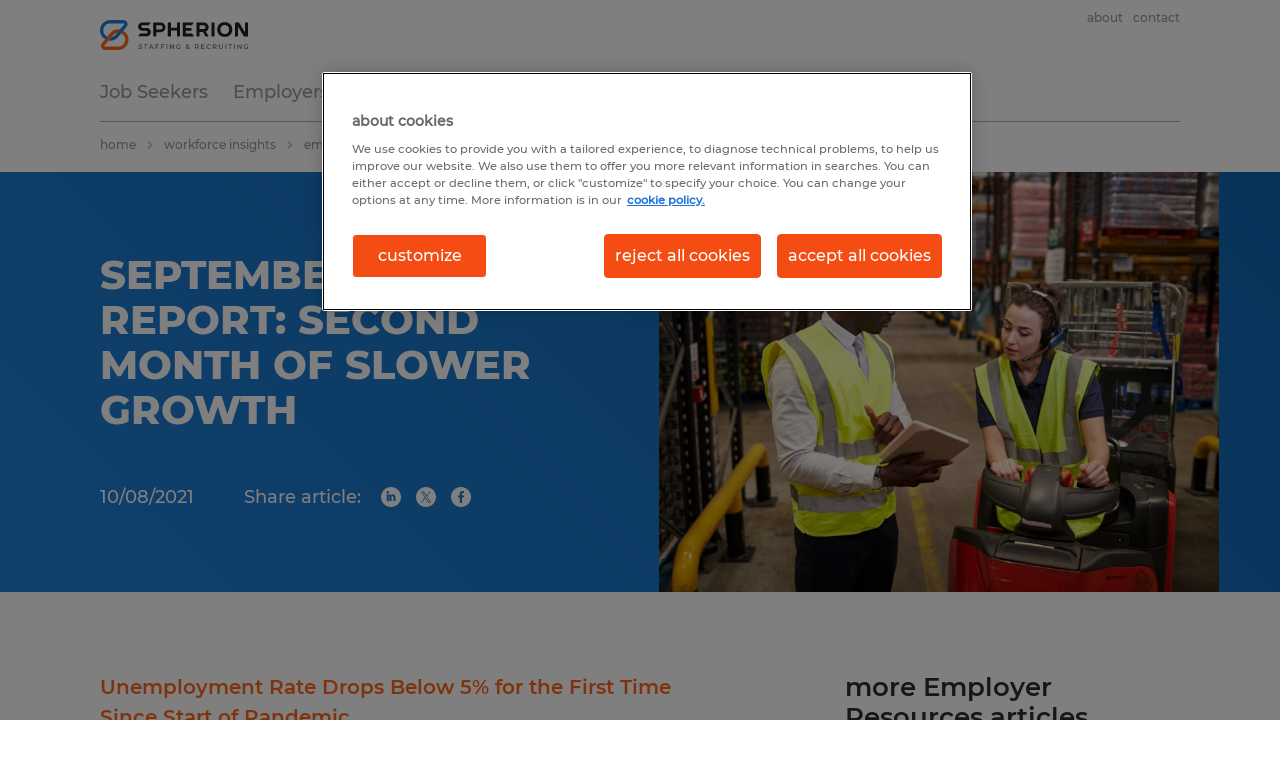

--- FILE ---
content_type: text/html
request_url: https://www.spherion.com/workforce-insights/employer-resources/september-2021-jobs-report-second-month-slower-growth/
body_size: 12354
content:

<!DOCTYPE html>
<html lang="en" dir="ltr" prefix="og: https://ogp.me/ns#" class="opco-sph">
  <head>
    <meta charset="utf-8" />
<meta name="description" content="Unemployment Rate Drops Below 5% for the First Time Since Start of Pandemic JOBS GROWTH: The pace of new job creation slowed for the second consecutive month, with 194,000 new jobs in September, almost half of the prior month’s adjusted figure of 366,000. TOP INDUSTRIES: The secto" />
<link rel="canonical" href="https://www.spherion.com/workforce-insights/employer-resources/september-2021-jobs-report-second-month-slower-growth/" />
<meta name="robots" content="index, follow, max-image-preview:large" />
<meta name="google" content="CJl9SUyDYwXSVoH-M4FcXsluq5OzV75hzjmGu0oaFmk" />
<meta property="og:url" content="https://www.spherion.com/workforce-insights/employer-resources/september-2021-jobs-report-second-month-slower-growth/" />
<meta property="og:title" content="September 2021 Jobs Report: Second Month of Slower Growth" />
<meta property="og:description" content="Unemployment Rate Drops Below 5% for the First Time Since Start of Pandemic JOBS GROWTH: The pace of new job creation slowed for the second consecutive month, with 194,000 new jobs in September, almost half of the prior month’s adjusted figure of 366,000. TOP INDUSTRIES: The secto" />
<meta property="og:image" content="https://www.spherion.com/s3fs-media/sph/public/2021-01/16_landscape_l_1600x1200.jpg" />
<meta name="twitter:description" content="Unemployment Rate Drops Below 5% for the First Time Since Start of Pandemic JOBS GROWTH: The pace of new job creation slowed for the second consecutive month, with 194,000 new jobs in September, almost half of the prior month’s adjusted figure of 366,000. TOP INDUSTRIES: The secto" />
<meta name="twitter:title" content="September 2021 Jobs Report: Second Month of Slower Growth" />
<meta name="twitter:image" content="https://www.spherion.com/s3fs-media/sph/public/2021-01/16_landscape_l_1600x1200.jpg">
<meta name="facebook-domain-verification" content="1swkagqwr9kazprxwszjvx7vhpboty" />
<meta name="google-site-verification" content="y6Gblv1v404VKl08JgEeCR718miFYgq9tLV8r2IpyW0" />
<meta name="MobileOptimized" content="width" />
<meta name="HandheldFriendly" content="true" />
<meta name="viewport" content="width=device-width, initial-scale=1.0" />
<script type="application/ld+json">{
    "@context": "https://schema.org",
    "@graph": [
        {
            "@type": "Article",
            "headline": "September 2021 Jobs Report: Second Month of Slower Growth",
            "name": "Spherion",
            "description": "Unemployment Rate Drops Below 5% for the First Time Since Start of Pandemic\r\n\r\nJOBS GROWTH:\r\n\r\nThe pace of new job creation slowed for the second consecutive month, with 194,000 new jobs in September, almost half of the prior month’s adjusted figure of 366,000.\r\n\r\nTOP INDUSTRIES:\r\n\r\nThe secto",
            "image": {
                "@type": "ImageObject",
                "representativeOfPage": "True",
                "url": "https://www.spherion.com/s3fs-media/sph/public/2021-01/16_landscape_l_1600x1200.jpg"
            },
            "datePublished": "Mon, 10/11/2021 - 12:43",
            "dateModified": "Mon, 02/05/2024 - 21:03",
            "isAccessibleForFree": "True",
            "author": {
                "@type": "Organization",
                "name": "Spherion",
                "url": "https://www.spherion.com/"
            },
            "publisher": {
                "@type": "Organization",
                "name": "Spherion",
                "url": "https://www.spherion.com/",
                "logo": {
                    "@type": "ImageObject",
                    "representativeOfPage": "True",
                    "url": "https://www.spherion.com/themes/custom/spherion/src/assets/img/logo-bluex.png"
                }
            },
            "mainEntityOfPage": "September 2021 Jobs Report: Second Month of Slower Growth"
        },
        {
            "@type": "WebPage",
            "breadcrumb": {
                "@type": "BreadcrumbList",
                "itemListElement": [
                    {
                        "@type": "ListItem",
                        "position": 1,
                        "name": "home",
                        "item": "https://www.spherion.com/"
                    },
                    {
                        "@type": "ListItem",
                        "position": 2,
                        "name": "workforce insights",
                        "item": "https://www.spherion.com/workforce-insights/employer-resources/september-2021-jobs-report-second-month-slower-growth/"
                    },
                    {
                        "@type": "ListItem",
                        "position": 3,
                        "name": "employer resources",
                        "item": "https://www.spherion.com/workforce-insights/employer-resources/september-2021-jobs-report-second-month-slower-growth/"
                    },
                    {
                        "@type": "ListItem",
                        "position": 4,
                        "name": "September 2021 Jobs Report: Second Month of Slower Growth",
                        "item": "https://www.spherion.com/workforce-insights/employer-resources/september-2021-jobs-report-second-month-slower-growth/"
                    }
                ]
            },
            "author": {
                "@type": "Organization",
                "name": "Spherion",
                "url": "https://www.spherion.com/",
                "logo": {
                    "@type": "ImageObject",
                    "representativeOfPage": "True",
                    "url": "https://www.spherion.com/themes/custom/spherion/src/assets/img/logo-bluex.png"
                }
            }
        }
    ]
}</script>
<link rel="icon" href="/themes/custom/spherion/favicon.ico" type="image/vnd.microsoft.icon" />
<script>window.rbdCaptchaSiteKey = '6Lf0apgeAAAAALUcyPq4iJYcjYPVgxlcunCI1InY'</script>
<script>window.rbdInvisibleCaptchaSiteKey = '6Ld4pLIbAAAAAPbcpPqv5iEEBi-eWtdHQ0DPFX7z'</script>
<script>window.captchaType = 'google_recaptcha'</script>
<script src="https://www.spherion.com/scripts/sph/global-datalayer.js"></script>
<script>
        window.dataLayer = window.dataLayer || [];
        var data = {"page":{"categories":"Employer Resources","tags":"","environment":"prd2","country":"SPH","language":"en","type":"other","breadcrumb":[],"search_results":{"search_result_amount":0,"search_result_distance":0,"search_result_page":0,"search_result_zip_code":"","search_result_keyword":""},"b2b":{"content_type":"BLOG","journey":"","phase":""}}};
        var isTalentFoundation = 0;
        if (!isTalentFoundation) {
          data.page.breadcrumb = JSON.parse(sessionStorage.getItem('breadcrumb')) || [];
        }
        var next_breadcrumb = JSON.parse(sessionStorage.getItem('breadcrumb')) || [];
        next_breadcrumb.push(data.page.type);
        sessionStorage.setItem('breadcrumb', JSON.stringify(next_breadcrumb));
        if (window.dataLayer[0] !== undefined) {
          window.dataLayer[0].page = data.page;
          if (data.ecommerce) {
             window.dataLayer[0].ecommerce = data.ecommerce;
          }
        }
        else {
          window.dataLayer.push(data);
        };</script>
<script>window.a2a_config=window.a2a_config||{};a2a_config.callbacks=[];a2a_config.overlays=[];a2a_config.templates={};</script>

		  <title>September 2021 Jobs Report: Second Month of Slower Growth | Spherion</title>
	
    <link rel="stylesheet" media="all" href="/sites/default/files/css/css_pxpS7U9vnah8tKqbkCyrv2o8pNIfuFIWO6l-yC1Zs0Q.css?delta=0&amp;language=en&amp;theme=spherion&amp;include=eJx1ilEOwiAQRC9E4UjNAJuCbmGzCzXeXmO0-uPPzOS9ESg2hRQLWaeAvZzEzyYzcrVC2UlnPi_PvXBtV3Ma85ogIxWEn-3f_ddferQVTDo-yJkU0tpbQD7QEuXFCJrKV2zcI3iBGQ1zdrdBe4gwckelm4VX-r3nyfQA-bNUVg" />
<link rel="stylesheet" media="all" href="/sites/default/files/css/css_l503zOu3Xu3X10602m76n6TxK_g-E74wkdaxdcz8zGI.css?delta=1&amp;language=en&amp;theme=spherion&amp;include=eJx1ilEOwiAQRC9E4UjNAJuCbmGzCzXeXmO0-uPPzOS9ESg2hRQLWaeAvZzEzyYzcrVC2UlnPi_PvXBtV3Ma85ogIxWEn-3f_ddferQVTDo-yJkU0tpbQD7QEuXFCJrKV2zcI3iBGQ1zdrdBe4gwckelm4VX-r3nyfQA-bNUVg" />

    <script src="https://www.spherion.com/scripts/sph/gtm.js"></script>

    
  </head>
  <body class="path-node page-node-type-blog-page">
    
<noscript>
      <style>
html:not(.js) .modal--navigation{visibility:visible;position:static}html:not(.js) .modal--navigation .modal__header{display:none}html:not(.js) .modal--navigation .modal__dialog::before{opacity:1;transform:translateY(0)}html:not(.js) .modal--navigation .modal__main{opacity:1;padding-bottom:12px;height:100%;margin-top:20px}html:not(.js) .modal--navigation .modal__main::after{transform:translateY(100%)}html:not(.js) .collapsible__content{max-height:100%}html:not(.js) .collapsible__button,html:not(.js) .collapsible__trigger.button,html:not(.js) .navigation__top .navigation__service{display:none}html:not(.js) .banner__slide.hidden{display:block!important}html:not(.js) .blog-overview__list{width:100%;display:block;margin-left:0!important;margin-right:0!important}html:not(.js) .blog-overview__list li{width:100%!important;margin-bottom:20px;padding:0!important}html:not(.js) .carousel-hidden{position:relative;visibility:visible;opacity:1}html:not(.js) .blog-overview--carousel .blog-overview__list:not(.slick-initialized){visibility:visible!important}

      </style>
</noscript>

    
      <div class="dialog-off-canvas-main-canvas" data-off-canvas-main-canvas>
    <div class="layout-container">

	<nav role="navigation" aria-label="Main navigation"  id="block-spherion-main-navigation">
        

<div data-main-navigation>
<div class="navigation">
	<div class="wrapper navigation__wrapper">
		<div class="navigation__top">
			<a class="logo" href="/">
				<svg xmlns="http://www.w3.org/2000/svg" viewBox="0 0 191.54 38.87">
	<defs>
		<style>.cls-1{fill:#ff661a;}.cls-2{fill:#1f82db;}.cls-3{fill:#737373;}.cls-4{fill:#241f20;}</style>
	</defs>
	<g id="Layer_2" data-name="Layer 2">
		<g id="Layer_1-2" data-name="Layer 1">
			<path class="cls-1" d="M35.63,19.79a13.4,13.4,0,0,0-5.39-5.87l-2.9,3.53a8.9,8.9,0,0,1-3.8,17H6.48A.84.84,0,0,1,5.83,33l5.33-6.48,3.61-4.39,1.9-2.31a8.87,8.87,0,0,1,5.48-3.14l3.61-4.39-.57-.09a13.33,13.33,0,0,0-12,4.78L9.59,21.43,6.69,25,2.38,30.19a5.31,5.31,0,0,0,4.1,8.68H23.54A13.36,13.36,0,0,0,35.63,19.79Z"></path>
			<path class="cls-2" d="M35.24,3a5.28,5.28,0,0,0-4.8-3H13.38A13.37,13.37,0,0,0,6.69,25l2.9-3.52a8.9,8.9,0,0,1,3.79-17H30.44a.84.84,0,0,1,.65,1.37l-5.33,6.48-3.61,4.39-2,2.46a8.84,8.84,0,0,1-5.36,3l-3.61,4.39a5.62,5.62,0,0,0,.57.09,13.48,13.48,0,0,0,1.67.1,13.31,13.31,0,0,0,10.31-4.88l3.63-4.41,2.9-3.53,4.3-5.24A5.25,5.25,0,0,0,35.24,3Z"></path>
			<path class="cls-3" d="M50.92,37.36a2.74,2.74,0,0,1-1-.52l.38-.85a3.06,3.06,0,0,0,.9.47,3.23,3.23,0,0,0,1.06.18,1.87,1.87,0,0,0,1-.21.65.65,0,0,0,.32-.56.54.54,0,0,0-.18-.42,1.29,1.29,0,0,0-.46-.26L52.16,35a8.6,8.6,0,0,1-1.1-.32,1.83,1.83,0,0,1-.72-.51,1.32,1.32,0,0,1-.3-.92,1.59,1.59,0,0,1,.27-.9,1.73,1.73,0,0,1,.8-.63,3.24,3.24,0,0,1,1.32-.24,4.22,4.22,0,0,1,1.06.13,2.91,2.91,0,0,1,.91.39l-.35.86a3.61,3.61,0,0,0-.81-.35,3,3,0,0,0-.82-.12,1.76,1.76,0,0,0-1,.22.69.69,0,0,0-.32.59.52.52,0,0,0,.18.41,1.51,1.51,0,0,0,.47.26c.18.06.44.13.76.21a7.76,7.76,0,0,1,1.08.31,1.83,1.83,0,0,1,.72.51,1.31,1.31,0,0,1,.3.91,1.53,1.53,0,0,1-.26.89,1.83,1.83,0,0,1-.81.64,3.43,3.43,0,0,1-1.32.23A4.55,4.55,0,0,1,50.92,37.36Z"></path>
			<path class="cls-3" d="M58.55,32.47h-2v-.93h5v.93h-2v5h-1.1Z"></path>
			<path class="cls-3" d="M67.68,36.1h-3l-.59,1.37H63l2.67-5.93h1.08l2.67,5.93H68.27Zm-.36-.87L66.2,32.64l-1.11,2.59Z"></path>
			<path class="cls-3" d="M73,32.47v1.8h2.86v.93H73v2.27h-1.1V31.54H76.2v.93Z"></path>
			<path class="cls-3" d="M80.06,32.47v1.8h2.86v.93H80.06v2.27H79V31.54h4.32v.93Z"></path>
			<path class="cls-3" d="M86,31.54h1.1v5.93H86Z"></path>
			<path class="cls-3" d="M95.7,31.54v5.93h-.91l-3.26-4v4h-1.1V31.54h.91l3.27,4v-4Z"></path>
			<path class="cls-3" d="M103,34.44h1V36.8a3.3,3.3,0,0,1-1.07.56,4,4,0,0,1-1.25.19,3.39,3.39,0,0,1-1.63-.39A2.85,2.85,0,0,1,99,36.07a3.13,3.13,0,0,1,0-3.13,2.85,2.85,0,0,1,1.14-1.09,3.46,3.46,0,0,1,1.65-.39,3.65,3.65,0,0,1,1.35.24,2.82,2.82,0,0,1,1,.72l-.7.68a2.34,2.34,0,0,0-2.74-.41,1.93,1.93,0,0,0-.77.73,2.18,2.18,0,0,0-.27,1.09,2.09,2.09,0,0,0,.27,1.06,2,2,0,0,0,.77.75,2.21,2.21,0,0,0,1.1.27,2.33,2.33,0,0,0,1.22-.31Z"></path>
			<path class="cls-3" d="M115.68,37.56l-.74-.72a2.93,2.93,0,0,1-2,.71,2.82,2.82,0,0,1-1.11-.2,1.88,1.88,0,0,1-.77-.56,1.29,1.29,0,0,1-.28-.82,1.57,1.57,0,0,1,.32-1,3.51,3.51,0,0,1,1-.82,3,3,0,0,1-.51-.67,1.43,1.43,0,0,1-.15-.64,1.25,1.25,0,0,1,.47-1,1.91,1.91,0,0,1,1.25-.39,1.74,1.74,0,0,1,1.15.36,1.15,1.15,0,0,1,.43,1,1.27,1.27,0,0,1-.28.81,3.12,3.12,0,0,1-.93.72l1.28,1.22a4,4,0,0,0,.33-1l.86.28a4,4,0,0,1-.54,1.35l.75.72Zm-1.37-1.32-1.56-1.5a2.56,2.56,0,0,0-.72.54.9.9,0,0,0-.21.58.69.69,0,0,0,.33.6,1.55,1.55,0,0,0,.88.23A1.94,1.94,0,0,0,114.31,36.24Zm-1.64-3.84a.57.57,0,0,0-.2.46.67.67,0,0,0,.11.38,2.8,2.8,0,0,0,.42.5,3.34,3.34,0,0,0,.71-.49.66.66,0,0,0,.2-.45.5.5,0,0,0-.19-.42.75.75,0,0,0-.5-.15A.86.86,0,0,0,112.67,32.4Z"></path>
			<path class="cls-3" d="M126.82,37.47l-1.22-1.74H124v1.73h-1.1V31.54h2.44a3.27,3.27,0,0,1,1.34.26,2,2,0,0,1,.87.72,2,2,0,0,1,.31,1.13,2,2,0,0,1-.33,1.15,1.94,1.94,0,0,1-.93.72L128,37.47Zm-.4-4.69a1.71,1.71,0,0,0-1.09-.31H124v2.37h1.29a1.71,1.71,0,0,0,1.09-.31,1.08,1.08,0,0,0,.37-.88A1,1,0,0,0,126.42,32.78Z"></path>
			<path class="cls-3" d="M135.26,36.55v.92h-4.44V31.54h4.32v.93h-3.22V34h2.86v.9h-2.86v1.64Z"></path>
			<path class="cls-3" d="M139.28,37.16a2.89,2.89,0,0,1-1.13-1.09,3.13,3.13,0,0,1,0-3.13,3,3,0,0,1,1.14-1.09,3.35,3.35,0,0,1,1.62-.39,3.39,3.39,0,0,1,1.33.25,2.68,2.68,0,0,1,1,.74l-.71.67a2,2,0,0,0-1.58-.7,2.18,2.18,0,0,0-1.09.27,1.93,1.93,0,0,0-.76.74,2.28,2.28,0,0,0,0,2.15,1.93,1.93,0,0,0,.76.74,2.18,2.18,0,0,0,1.09.27,2.05,2.05,0,0,0,1.58-.71l.71.68a2.64,2.64,0,0,1-1,.74,3.6,3.6,0,0,1-2.95-.14Z"></path>
			<path class="cls-3" d="M149.88,37.47l-1.21-1.74h-1.56v1.73H146V31.54h2.44a3.23,3.23,0,0,1,1.34.26,2,2,0,0,1,.88.72,2.1,2.1,0,0,1,.3,1.13,1.87,1.87,0,0,1-1.26,1.87l1.37,1.95Zm-.4-4.69a1.69,1.69,0,0,0-1.09-.31h-1.28v2.37h1.28a1.69,1.69,0,0,0,1.09-.31,1.09,1.09,0,0,0,.38-.88A1.05,1.05,0,0,0,149.48,32.78Z"></path>
			<path class="cls-3" d="M154.52,36.86a2.67,2.67,0,0,1-.69-2V31.54h1.1v3.3c0,1.17.51,1.75,1.51,1.75s1.5-.58,1.5-1.75v-3.3H159v3.35a2.67,2.67,0,0,1-.68,2,3,3,0,0,1-3.82,0Z"></path>
			<path class="cls-3" d="M162.26,31.54h1.1v5.93h-1.1Z"></path>
			<path class="cls-3" d="M167.85,32.47h-2v-.93h5v.93h-2v5h-1.1Z"></path>
			<path class="cls-3" d="M173.44,31.54h1.1v5.93h-1.1Z"></path>
			<path class="cls-3" d="M183.1,31.54v5.93h-.91l-3.27-4v4h-1.09V31.54h.91l3.27,4v-4Z"></path>
			<path class="cls-3" d="M190.43,34.44h1V36.8a3.41,3.41,0,0,1-1.07.56,4,4,0,0,1-1.25.19,3.39,3.39,0,0,1-1.63-.39,2.94,2.94,0,0,1-1.15-1.09,3.19,3.19,0,0,1,0-3.13,2.94,2.94,0,0,1,1.15-1.09,3.46,3.46,0,0,1,1.65-.39,3.68,3.68,0,0,1,1.35.24,2.7,2.7,0,0,1,1,.72l-.69.68a2.24,2.24,0,0,0-1.63-.68,2.29,2.29,0,0,0-1.12.27,2,2,0,0,0-.76.73,2.18,2.18,0,0,0-.27,1.09,2.09,2.09,0,0,0,.27,1.06,2,2,0,0,0,.76.75,2.28,2.28,0,0,0,1.11.27,2.33,2.33,0,0,0,1.22-.31Z"></path>
			<path class="cls-4" d="M78.4,3.2H69.61a.68.68,0,0,0-.49.2.7.7,0,0,0-.2.49V20.54a.7.7,0,0,0,.69.7H72.2a.67.67,0,0,0,.49-.21.66.66,0,0,0,.21-.49V15.83h5.5a6.32,6.32,0,0,0,6.32-6.32h0A6.32,6.32,0,0,0,78.4,3.2Zm-.26,9H72.9V6.79h5.24a2.73,2.73,0,1,1,0,5.45Z"></path>
			<path class="cls-4" d="M151.69,12.37a11.56,11.56,0,0,1,.18-2.07,10.26,10.26,0,0,1,.55-1.86,8.65,8.65,0,0,1,.87-1.62,8.41,8.41,0,0,1,2.58-2.46,8.81,8.81,0,0,1,1.66-.81,10.28,10.28,0,0,1,1.87-.5,13,13,0,0,1,4.06,0,10.5,10.5,0,0,1,1.87.5,9.12,9.12,0,0,1,1.66.81,8.37,8.37,0,0,1,1.42,1.09,8.49,8.49,0,0,1,1.16,1.37,10,10,0,0,1,.87,1.62A9.5,9.5,0,0,1,171,10.3a11.56,11.56,0,0,1,.18,2.07,11.36,11.36,0,0,1-.18,2.06,9.11,9.11,0,0,1-.54,1.86,10.09,10.09,0,0,1-.87,1.63A8.41,8.41,0,0,1,167,20.38a9.09,9.09,0,0,1-1.66.8,9.72,9.72,0,0,1-1.87.5,12.21,12.21,0,0,1-4.06,0,9.53,9.53,0,0,1-1.87-.5,8.79,8.79,0,0,1-1.66-.8,8.41,8.41,0,0,1-2.58-2.46,8.74,8.74,0,0,1-.87-1.63,9.81,9.81,0,0,1-.55-1.86A11.36,11.36,0,0,1,151.69,12.37Zm4.13,0a6.93,6.93,0,0,0,.1,1.22,6,6,0,0,0,.78,2.1,5.24,5.24,0,0,0,.65.84,6,6,0,0,0,.81.7,5.5,5.5,0,0,0,1,.51,5.09,5.09,0,0,0,1.09.33,6.83,6.83,0,0,0,1.22.11,6.72,6.72,0,0,0,1.21-.11,4.76,4.76,0,0,0,1.09-.33,4.87,4.87,0,0,0,1-.51,5.51,5.51,0,0,0,.82-.7,5.89,5.89,0,0,0,.65-.84,5.66,5.66,0,0,0,.48-1,6.46,6.46,0,0,0,.3-1.11,8,8,0,0,0,.09-1.22,7.92,7.92,0,0,0-.09-1.21,7,7,0,0,0-.3-1.11,5.32,5.32,0,0,0-1.13-1.85A5.34,5.34,0,0,0,163.73,7a5.31,5.31,0,0,0-1.09-.32,5.92,5.92,0,0,0-1.21-.11,6,6,0,0,0-1.22.11,5.7,5.7,0,0,0-1.09.32,5.55,5.55,0,0,0-1,.52,5.28,5.28,0,0,0-.81.69,4.91,4.91,0,0,0-.65.85,5.43,5.43,0,0,0-.48,1,6.07,6.07,0,0,0-.3,1.11A6.81,6.81,0,0,0,155.82,12.37Z"></path>
			<path class="cls-4" d="M147.5,21.25h-2.59a.7.7,0,0,1-.49-.2.69.69,0,0,1-.21-.49V3.9a.69.69,0,0,1,.21-.49.66.66,0,0,1,.49-.2h2.59a.68.68,0,0,1,.49.2.72.72,0,0,1,.2.49V20.56a.68.68,0,0,1-.69.69Z"></path>
			<path class="cls-4" d="M190.8,3.35h-2.59a.66.66,0,0,0-.49.2.67.67,0,0,0-.21.49V15.78L180.18,3.64a.66.66,0,0,0-.22-.22.67.67,0,0,0-.31-.07h-4.36a.68.68,0,0,0-.49.2.7.7,0,0,0-.2.49V20.69a.68.68,0,0,0,.69.7h2.64a.6.6,0,0,0,.45-.19.64.64,0,0,0,.19-.45V8.59l7.54,12.5a.58.58,0,0,0,.22.22.68.68,0,0,0,.31.08h4.12l.22,0a.7.7,0,0,0,.36-.24.72.72,0,0,0,.15-.43V4a.7.7,0,0,0-.2-.49A.68.68,0,0,0,190.8,3.35Z"></path>
			<path class="cls-4" d="M102.81,3.21h-2.59a.7.7,0,0,0-.49.2.69.69,0,0,0-.21.49v6H91.8v-6a.68.68,0,0,0-.2-.49.7.7,0,0,0-.49-.2H88.52a.68.68,0,0,0-.69.69V20.56a.72.72,0,0,0,.2.49.68.68,0,0,0,.49.2h2.59a.66.66,0,0,0,.49-.2.68.68,0,0,0,.2-.49v-7.1h7.72v7.1a.69.69,0,0,0,.21.49.66.66,0,0,0,.49.2h2.59a.68.68,0,0,0,.49-.2.72.72,0,0,0,.2-.49V3.9a.68.68,0,0,0-.69-.69Z"></path>
			<path class="cls-4" d="M118.61,17.58h-7.49V13.91H118a.61.61,0,0,0,.41-.17.6.6,0,0,0,.16-.41V10.81a.56.56,0,0,0-.16-.4.57.57,0,0,0-.41-.17h-6.92V6.88h7a1.44,1.44,0,0,0,.62-.14,1.49,1.49,0,0,0,.49-.41l.76-1,.76-1a.66.66,0,0,0,.07-.72.69.69,0,0,0-.62-.39H107.84a.68.68,0,0,0-.69.69V20.56a.72.72,0,0,0,.2.49.68.68,0,0,0,.49.2h12.85a.69.69,0,0,0,.62-.38.7.7,0,0,0-.07-.73l-.76-1-.76-1a1.35,1.35,0,0,0-.49-.4A1.32,1.32,0,0,0,118.61,17.58Z"></path>
			<path class="cls-4" d="M60.3,10.24H55.06a1.68,1.68,0,0,1-1.2-.51,1.67,1.67,0,0,1,.06-2.38,1.81,1.81,0,0,1,1.21-.47H62.3a1.53,1.53,0,0,0,.59-.13,1.55,1.55,0,0,0,.48-.37l1.65-2a.7.7,0,0,0-.54-1.14H54.71a5.54,5.54,0,0,0-3.77,1.49,5.26,5.26,0,0,0-.19,7.55,5.33,5.33,0,0,0,3.83,1.63h5.13a2,2,0,0,1,1.32.51,1.77,1.77,0,0,1,.59,1.27A1.81,1.81,0,0,1,61.1,17a1.83,1.83,0,0,1-1.32.55H52.69a1.44,1.44,0,0,0-1.07.51l-.84,1-.85,1a.68.68,0,0,0-.09.74.67.67,0,0,0,.62.4H60.3a5.51,5.51,0,0,0,5.51-5.51h0a5.51,5.51,0,0,0-5.51-5.51Z"></path>
			<path class="cls-4" d="M137,15a6.2,6.2,0,0,0,2.69-2.22,6.12,6.12,0,0,0-5.07-9.53h-9.18a.68.68,0,0,0-.49.2.72.72,0,0,0-.2.49V20.56a.68.68,0,0,0,.69.69H128a.7.7,0,0,0,.49-.2.69.69,0,0,0,.21-.49V15.44h4.45l1.54,2.73,1.55,2.73a.78.78,0,0,0,.25.26.73.73,0,0,0,.35.09H140a.42.42,0,0,0,.36-.63l-1.7-2.83Zm-8.27-8.11h5.37a2.46,2.46,0,0,1,2.46,2.46h0a2.46,2.46,0,0,1-2.46,2.46h-5.37V6.85Z"></path>
		</g>
	</g>
</svg>
			</a>
			<ul class="navigation__menu navigation__menu--main hidden--until-l">
					
								<li class="navigation__menu-item">

				<a href="/job-seekers/" data-drupal-link-system-path="node/1299">Job Seekers </a>

			</li>

								<li class="navigation__menu-item">

				<a href="/employers/" data-drupal-link-system-path="node/12">Employers </a>

			</li>

								<li class="navigation__menu-item">

				<a href="/franchising/" title="Become a Spherion business owner" data-drupal-link-system-path="node/86">Franchising</a>

			</li>

								<li class="navigation__menu-item">

				<a href="https://www.spherion.com/our-offices/">Offices</a>

			</li>

								<li class="navigation__menu-item">

				<a href="/resources/" data-drupal-link-system-path="node/15711">Resources</a>

			</li>

								<li class="navigation__menu-item">

				<a href="/current-employees/" data-drupal-link-system-path="node/16024">Current Employees</a>

			</li>

			
			</ul>
			<ul class="navigation__service navigation__service--minimal">
				<li class="navigation__service-item hidden--from-l">
					<button class="button--icon-only button--hamburger" data-rs-navigation-menu-icon="" data-rs-navigation-menu-labels="" aria-label="open menu">
						<span class="icon icon--hamburger"></span>
					</button>
				</li>
			</ul>

      <div class="navigation__link-bar hidden--until-l flex">
        

<div>
  


              <ul class="top-link">
              <li class="top-link__item" >
        
        <a href="/about-spherion/get-to-know-us/" data-rs-popover-trigger="util-menu__menu_link_content:636d48f4-449f-46e8-903d-4688a9805412">About</a>

              </li>
          <li class="top-link__item" >
        
        <a href="/contact-us/" data-rs-popover-trigger="util-menu__menu_link_content:4f6f8c58-3e99-4c9c-a70b-5c4cf7a6149b">Contact</a>

              </li>
        </ul>
    <div class="modal__overlay modal__overlay--light hidden--until-l" data-rs-popover-overlay=""></div>
  



</div>
              </div>

				<div id="navigationPopup"></div>


		</div>
																																																	    			<div class="navigation__bottom">
				
<div id="block-breadcrumbs" class="block-system block-system-breadcrumb-block">
  
    
      	<nav class="breadcrumb" aria-label="breadcrumb">
		<a href="" class="breadcrumb__link hidden--from-l">employer resources</a>
		<ul class="breadcrumb__list hidden--until-l">
							<li class="breadcrumb__item">
											<a class="breadcrumb__link" href="/">home</a>
									</li>
							<li class="breadcrumb__item">
											workforce insights
									</li>
							<li class="breadcrumb__item">
											employer resources
									</li>
							<li class="breadcrumb__item">
											September 2021 Jobs Report: Second Month of Slower Growth
									</li>
					</ul>
	</nav>

  </div>

			</div>
			</div>
</div>

<div class="modal modal--navigation hidden--from-l" data-rs-navigation="">
	<div class="modal__dialog bg-brand--white">
		<div class="modal__header" data-rs-navigation-modal-header=""></div>
		<div class="modal__main" data-rs-navigation-modal-main="">
			<nav class="navigation-accordion">
				<ul class="link-list link-list--single accordion accordion--s">
																		<li class="link-list__item">
								<div class="collapsible__trigger"
										  data-rs-collapsible="" aria-expanded="false" data-rs-toggable="" >
									<div class="link-list__link">
										<a href="/job-seekers/" data-drupal-link-system-path="node/1299">Job Seekers </a>

																					<span class="icon toggle-arrow" data-rs-collapsible-button="" role="button">
												<svg>
													<use xlink:href="/themes/custom/spherion/dist/assets/image/icons.svg#chevron-down"></use>
												</svg>
											</span>
																			</div>
								</div>
								<div class="collapsible__content" data-rs-collapsible-content="" aria-hidden="true">
																			<ul class="navigation-accordion__sub">
												
								<li class="navigation__menu-item">

				<a href="/jobs/" title="Browse all available jobs nationwide">Search Jobs</a>

			</li>

								<li class="navigation__menu-item">

				<a href="/job-seekers/why-work-with-spherion/" title="Why Spherion Staffing is the best choice for your career" data-drupal-link-system-path="node/21">Why Work with Spherion</a>

			</li>

								<li class="navigation__menu-item">

				<a href="/job-seekers/jobs-we-fill/" title="Learn about the types of jobs we offer" data-drupal-link-system-path="node/11">Jobs We Fill</a>

			</li>

								<li class="navigation__menu-item">

				<a href="/career-advice/all-articles/" title="Articles, videos, and salary guides to help your career">Career Resources </a>

			</li>

								<li class="navigation__menu-item">

				<a href="/job-seekers/job-seeker-experience/" title="Learn what happens when you apply for a job through Spherion Staffing &amp; Recruiting" data-drupal-link-system-path="node/1300">Job Seeker Experience</a>

			</li>

								<li class="navigation__menu-item">

				<a href="/job-seekers/submit-your-resume/" title="Submit an open application with Spherion">Submit Your Resume</a>

			</li>

								<li class="navigation__menu-item">

				<a href="/job-seekers/job-profiles/" title="Get in-depth info about a variety of jobs" data-drupal-link-system-path="node/15908">Job Profiles</a>

			</li>

								<li class="navigation__menu-item">

				<a href="/job-seekers/careers-at-spherion/" rel="Learn about working for a Spherion franchise" class="Learn about working for a Spherion franchise" title="Learn about working for a Spherion franchise" data-drupal-link-system-path="node/16128">Careers at Spherion</a>

			</li>

								<li class="navigation__menu-item">

				<a href="/job-seekers/employment-scams/" title="Protect yourself against scammers posing as Spherion" data-drupal-link-system-path="node/15915">Employment Scams</a>

			</li>

								<li class="navigation__menu-item">

				<a href="https://www.spherion.com/employers/salary-comparison/" title="Benchmark your pay">Salary Comparison</a>

			</li>

			
										</ul>
																	</div>
							</li>
													<li class="link-list__item">
								<div class="collapsible__trigger"
										  data-rs-collapsible="" aria-expanded="false" data-rs-toggable="" >
									<div class="link-list__link">
										<a href="/employers/" data-drupal-link-system-path="node/12">Employers </a>

																					<span class="icon toggle-arrow" data-rs-collapsible-button="" role="button">
												<svg>
													<use xlink:href="/themes/custom/spherion/dist/assets/image/icons.svg#chevron-down"></use>
												</svg>
											</span>
																			</div>
								</div>
								<div class="collapsible__content" data-rs-collapsible-content="" aria-hidden="true">
																			<ul class="navigation-accordion__sub">
												
								<li class="navigation__menu-item">

				<a href="/employers/partner-with-spherion/" title="Why staff with Spherion" data-drupal-link-system-path="node/15">Why Partner with Spherion</a>

			</li>

								<li class="navigation__menu-item">

				<a href="/employers/workforce-solutions/" title="Discover our staffing services" data-drupal-link-system-path="node/41">Our Services</a>

			</li>

								<li class="navigation__menu-item">

				<a href="/spherion-direct/" title="Spherion&#039;s Direct Hire Services">Direct Hire</a>

			</li>

								<li class="navigation__menu-item">

				<a href="/employers/industries-we-serve/" data-drupal-link-system-path="node/23">Industries We Serve </a>

			</li>

								<li class="navigation__menu-item">

				<a href="/employer-staffing/skilled-trades-staffing/" title="Skilled Trades Staffing" data-drupal-link-system-path="node/16810">Skilled Trades</a>

			</li>

								<li class="navigation__menu-item">

				<a href="/employers/salary/" title="Get fresh insights into today&#039;s salary standards" data-drupal-link-system-path="node/1558">Salary Guides</a>

			</li>

								<li class="navigation__menu-item">

				<a href="/workforce-insights/all-articles/">Employer Resources</a>

			</li>

			
										</ul>
																	</div>
							</li>
													<li class="link-list__item">
								<div class="collapsible__trigger"
										  data-rs-collapsible="" aria-expanded="false" data-rs-toggable="" >
									<div class="link-list__link">
										<a href="/franchising/" title="Become a Spherion business owner" data-drupal-link-system-path="node/86">Franchising</a>

																					<span class="icon toggle-arrow" data-rs-collapsible-button="" role="button">
												<svg>
													<use xlink:href="/themes/custom/spherion/dist/assets/image/icons.svg#chevron-down"></use>
												</svg>
											</span>
																			</div>
								</div>
								<div class="collapsible__content" data-rs-collapsible-content="" aria-hidden="true">
																			<ul class="navigation-accordion__sub">
												
								<li class="navigation__menu-item">

				<a href="/franchise/why-spherion/">Why Spherion</a>

			</li>

								<li class="navigation__menu-item">

				<a href="/franchise/opportunities/">Available Markets </a>

			</li>

								<li class="navigation__menu-item">

				<a href="/franchising/owner-experience/" title="Watch current franchise owners share about Spherion" data-drupal-link-system-path="node/92">The Owner Experience</a>

			</li>

								<li class="navigation__menu-item">

				<a href="/franchising/investment-earnings/" data-drupal-link-system-path="node/70">Investment &amp; Earnings</a>

			</li>

								<li class="navigation__menu-item">

				<a href="/franchise/steps-to-ownership/" data-drupal-link-system-path="node/80">Steps to Ownership</a>

			</li>

								<li class="navigation__menu-item">

				<a href="/franchise/why-staffing/" data-drupal-link-system-path="node/1282">Why You Should Own a Staffing Franchise</a>

			</li>

								<li class="navigation__menu-item">

				<a href="/franchise-resales/" title="Learn about buying an existing Spherion franchise">Franchise Resales</a>

			</li>

								<li class="navigation__menu-item">

				<a href="/franchising-insights/all-articles/">Franchise Resources</a>

			</li>

			
										</ul>
																	</div>
							</li>
													<li class="link-list__item">
								<div class="collapsible__trigger"
										 >
									<div class="link-list__link">
										<a href="https://www.spherion.com/our-offices/">Offices</a>

																			</div>
								</div>
								<div class="collapsible__content" data-rs-collapsible-content="" aria-hidden="true">
																	</div>
							</li>
													<li class="link-list__item">
								<div class="collapsible__trigger"
										 >
									<div class="link-list__link">
										<a href="/resources/" data-drupal-link-system-path="node/15711">Resources</a>

																			</div>
								</div>
								<div class="collapsible__content" data-rs-collapsible-content="" aria-hidden="true">
																	</div>
							</li>
													<li class="link-list__item">
								<div class="collapsible__trigger"
										 >
									<div class="link-list__link">
										<a href="/current-employees/" data-drupal-link-system-path="node/16024">Current Employees</a>

																			</div>
								</div>
								<div class="collapsible__content" data-rs-collapsible-content="" aria-hidden="true">
																	</div>
							</li>
															</ul>
							</nav>
		</div>
	</div>
</div>


</div>

  </nav>


  <header class="header  bg-brand--gradient-blue   ">
    
<div class="header__wrapper wrapper">
		<div class="header__content header__content--l content-block">
			<h1 class="content-block__title--s">September 2021 Jobs Report: Second Month of Slower Growth</h1>
			<div class="content-block__date-socials">
        				  <div class="content-block__date">10/08/2021</div>
                <div class="social__share">
					<span class="social__share-text">Share article: </span>

          
<ul class="social__list social__list--s a2a_kit a2a_kit_size_32 addtoany_list" data-a2a-url="https://www.spherion.com/workforce-insights/employer-resources/september-2021-jobs-report-second-month-slower-growth/" data-a2a-title="September 2021 Jobs Report: Second Month of Slower Growth"><li class="social__item"><a class="social__link a2a_button_linkedin" href="/#linkedin" title="share this article on linkedin" target="_blank" rel="noopener noreferrer"><span class="icon icon--inline icon--hover"><svg><use xlink:href="/themes/custom/spherion/dist/assets/image/icons.svg#linkedin-filled"></use></svg></span></a></li><li class="social__item"><a class="social__link a2a_button_twitter" href="/#twitter" title="share this article on twitter" target="_blank" rel="noopener noreferrer"><span class="icon icon--inline icon--hover"><svg><use xlink:href="/themes/custom/spherion/dist/assets/image/icons.svg#x"></use></svg></span></a></li><li class="social__item"><a class="social__link a2a_button_facebook" href="/#facebook" title="share this article on facebook" target="_blank" rel="noopener noreferrer"><span class="icon icon--inline icon--hover"><svg><use xlink:href="/themes/custom/spherion/dist/assets/image/icons.svg#facebook-filled"></use></svg></span></a></li></ul>
				</div>

			</div>
		</div>
          <div class="header__media media-block">
        
    <img src="/s3fs-media/sph/public/2021-01/16_landscape_l_1600x1200.jpg" alt="16_landscape_l_1600x1200" title="16_landscape_l_1600x1200" />




      </div>
    	</div>

  </header>

  
    <div data-drupal-messages-fallback class="hidden"></div>



  <main role="main">
    <div >
      
    
<div class="wrapper blog-article">
  <article class="blog-article__main mt-m l:mt-none">
    
<div class="block body-copy">
  <h3>Unemployment Rate Drops Below 5% for the First Time Since Start of Pandemic</h3>
<h3>JOBS GROWTH:</h3>
<p>The pace of new job creation slowed for the second consecutive month, with&nbsp;194,000 new jobs in September, almost half of the prior month’s adjusted figure of 366,000.</p>
<h3>TOP INDUSTRIES:</h3>
<p>The sectors reporting the highest activity in September were leisure and&nbsp;hospitality, professional and business services, retail trade (a reversal of the prior month), and&nbsp;transportation and warehousing, Employment in public education declined.</p>
<h3>UNEMPLOYMENT:</h3>
<p>The unemployment rate improved further, slipping below the 5% barrier, to&nbsp;drop from 5.2% to 4.8%.</p>
<h3>WAGES:</h3>
<p>A tight talent supply chain again applied upward pressure to pay rates, driving a 19-cent per hour average increase in September. This is the sixth consecutive month that wages&nbsp;have risen, although wide fluctuations across roles and industries make it difficult to fully&nbsp;analyze changes in wages.</p>
<h3>WORK WEEK:</h3>
<p>The average work week was 34.8 hours.</p>
<h3>TEMPORARY JOB TRENDS:</h3>
<p>Job loss of 5,200 in September followed an August decrease of&nbsp;3,700.</p>
<h3>WHAT DOES IT ALL MEAN?</h3>
<p>While August may have been considered an anomaly in a&nbsp;recovering economy, the continued low rate of job creation in September is somewhat troubling.&nbsp;The good news is the drop in the jobless rate, indicating that more people came in from the&nbsp;sidelines to rejoin the workforce, but they have not necessarily secured employment yet. Demand for talent remains incredibly strong and more people want to return to work, but job&nbsp;creation numbers do not reflect those trends.</p>
<p>It is very possible that the labor market is still&nbsp;feeling the effects of the Delta variant, which has weakened recently but not necessarily in time&nbsp;to be reflected in the current jobs report. Experts are optimistic that the situation will begin to&nbsp;move into more positive territory in the fourth quarter, as finding qualified talent remains the&nbsp;number one issue for employers across the nation.</p>
<h4>Sources: U.S. Bureau of Labor Statistics (BLS), Steinberg Employment Research, Staffing&nbsp;Industry Analysts, American Staffing Association, CNBC, Business Insider, FOX Business,&nbsp;CNN, The New York Times, Barron’s, USA Today</h4>
</div>


    <div class="block blog-meta">
      				    <div  class="link-tags">
          <span class="link-tags__label">tags:</span>
        <ul class="link-tags__list">
      <li class="link-tags__item"><a href="/workforce-insights/all-articles/employer-resources/" class="link">Employer Resources</a></li>    </ul>
  </div>

      
      <div class="blog-meta__bottom divider divider--top">
        <ul class="icon-list">
          <li class="icon-list__item">
            <a href="https://www.addtoany.com/add_to/email?linkurl=https://www.spherion.com/workforce-insights/employer-resources/september-2021-jobs-report-second-month-slower-growth/&linkname=%0ASeptember%202021%20Jobs%20Report%3A%20Second%20Month%20of%20Slower%20Growth%0A" target="_blank" rel="noopener noreferrer" title="email this article" class="icon-list__link">
              <span class="icon icon--inline ">
                <svg>
                  <use xlink:href="/themes/custom/spherion/dist/assets/image/icons.svg#email"></use>
                </svg>
              </span>
              <span class="hidden--visually">email</span>
            </a>
          </li>
          <li class="icon-list__item">
            <a href="#" onclick="window.print();" title="print this article" class="icon-list__link">
              <span class="icon icon--inline ">
                <svg>
                  <use xlink:href="/themes/custom/spherion/dist/assets/image/icons.svg#print"></use>
                </svg>
              </span>
              <span class="hidden--visually">print</span>
            </a>
          </li>
        </ul>
        <ul class="social__list a2a_kit a2a_kit_size_32 addtoany_list" data-a2a-url="https://www.spherion.com/workforce-insights/employer-resources/september-2021-jobs-report-second-month-slower-growth/"
			data-a2a-title="September 2021 Jobs Report: Second Month of Slower Growth"><li class="social__item"><a class="social__link a2a_button_linkedin" href="/#linkedin" title="share this article on linkedin" target="_blank" rel="noopener noreferrer"><span class="icon icon--inline icon--hover icon--l"><svg><use xlink:href="/themes/custom/spherion/dist/assets/image/icons.svg#linkedin-filled"></use></svg></span></a></li><li class="social__item"><a class="social__link a2a_button_twitter" href="/#twitter" title="share this article on twitter" target="_blank" rel="noopener noreferrer"><span class="icon icon--inline icon--hover icon--l"><svg><use xlink:href="/themes/custom/spherion/dist/assets/image/icons.svg#x"></use></svg></span></a></li><li class="social__item"><a class="social__link a2a_button_facebook" href="/#facebook" title="share this article on facebook" target="_blank" rel="noopener noreferrer"><span class="icon icon--inline icon--hover icon--l"><svg><use xlink:href="/themes/custom/spherion/dist/assets/image/icons.svg#facebook-filled"></use></svg></span></a></li></ul>

      </div>
    </div>

  </article>
  <div class="blog-article__side">
      <div class="block hidden--until-l">
    <p class="block__title">more Employer Resources articles.</p>
    
  

<ul class="link-list link-list--s link-list--single">
      <li class="link-list__item">
      <span class="link-list__link">
      <a href="/workforce-insights/employer-resources/december-2025-jobs-report/">December 2025 Jobs Report: Moderate Jobs Growth Continues</a>
    </span>
    </li>
      <li class="link-list__item">
      <span class="link-list__link">
      <a href="/workforce-insights/employer-resources/2026-compensation-trends/">2026 Compensation Trends: What Employers Need to Know Heading into the New Year</a>
    </span>
    </li>
      <li class="link-list__item">
      <span class="link-list__link">
      <a href="/workforce-insights/employer-resources/november-2025-jobs-report/">November 2025 Jobs Report: Moderate Growth Continues</a>
    </span>
    </li>
      <li class="link-list__item">
      <span class="link-list__link">
      <a href="/workforce-insights/employer-resources/succession-planning/">Guide to Small Business Succession Planning</a>
    </span>
    </li>
      <li class="link-list__item">
      <span class="link-list__link">
      <a href="/workforce-insights/employer-resources/october-2025-jobs-report/">October 2025 Jobs Report: Little Change in Unemployment Rate</a>
    </span>
    </li>
  </ul>






  </div>

  </div>
</div>
<div class="blog-article__bottom">
	
  
</div>


    </div>
  </main>

  <footer class="footer bg-brand--dark-grey">
    <div class="footer__wrapper wrapper">
      <div class="footer__grid divider">
        
    

              <div class="footer__column">
        <ul class="extensive-link-list">
                          <li class="extensive-link-list__item divider">
                                <div class="collapsible__trigger hidden--until-l">
                  <span class="extensive-link-list__list-title">
                    Job Seekers
                  </span>
                </div>
                                <div role="button" tabindex="0" class="collapsible__trigger footer__column-button-mobile hidden--from-l" data-rs-collapsible="" aria-expanded="false" data-rs-toggable="">
                  <span class="extensive-link-list__list-title">
                    Job Seekers
                                          <span class="icon toggle-arrow">
                        <svg>
                          <use xlink:href="/themes/custom/spherion/dist/assets/image/icons.svg#chevron-down"></use>
                        </svg>
                      </span>
                                      </span>
                </div>
                <div class="collapsible__content" data-rs-collapsible-content="">
                                      <ul>
                                              <li><a href="/job-seekers/" data-drupal-link-system-path="node/1299">Search Jobs</a></li>
                                              <li><a href="https://www.spherion.com/job-seekers/why-work-with-spherion/" title="Learn about the benefits of working with Spherion Staffing &amp; Recruiting">Why Work with Spherion</a></li>
                                              <li><a href="/job-seekers/jobs-we-fill/" data-drupal-link-system-path="node/11">Jobs We Fill</a></li>
                                              <li><a href="https://www.spherion.com/job-seekers/job-seeker-experience/" title="Walk through the process for applying for a job with Spherion">Spherion Job Seeker Experience</a></li>
                                              <li><a href="/our-offices/">Find Your Nearest Office</a></li>
                                              <li><a href="https://www.spherion.com/job-seekers/submit-your-resume/" title="Submit your résumé to Spherion&#039;s job seeker pool and let us find you the right job">Submit Your Résumé</a></li>
                                              <li><a href="/career-advice/all-articles/">Career Resources</a></li>
                                              <li><a href="/job-seekers/employment-scams/" title="Learn how to spot job scams" data-drupal-link-system-path="node/15915">Protect Yourself from Employment Scams</a></li>
                                          </ul>
                                  </div>
              </li>
                    </ul>
      </div>
                <div class="footer__column">
        <ul class="extensive-link-list">
                          <li class="extensive-link-list__item divider">
                                <div class="collapsible__trigger hidden--until-l">
                  <span class="extensive-link-list__list-title">
                    Employers
                  </span>
                </div>
                                <div role="button" tabindex="0" class="collapsible__trigger footer__column-button-mobile hidden--from-l" data-rs-collapsible="" aria-expanded="false" data-rs-toggable="">
                  <span class="extensive-link-list__list-title">
                    Employers
                                          <span class="icon toggle-arrow">
                        <svg>
                          <use xlink:href="/themes/custom/spherion/dist/assets/image/icons.svg#chevron-down"></use>
                        </svg>
                      </span>
                                      </span>
                </div>
                <div class="collapsible__content" data-rs-collapsible-content="">
                                      <ul>
                                              <li><a href="/employers/partner-with-spherion/" data-drupal-link-system-path="node/15">Partner with Spherion</a></li>
                                              <li><a href="/employers/workforce-solutions/" data-drupal-link-system-path="node/41">Workforce Solutions</a></li>
                                              <li><a href="https://www.spherion.com/spherion-direct/" title="Click to learn about Spherion&#039;s direct hire services">Direct Hire</a></li>
                                              <li><a href="/employers/industries-we-serve/" data-drupal-link-system-path="node/23">Industries We Serve</a></li>
                                              <li><a href="/our-offices/">Find Your Nearest Office</a></li>
                                              <li><a href="https://www.spherion.com/workforce-insights/all-articles/" title="Explore resources for employers on our blog">Employer Resources</a></li>
                                          </ul>
                                  </div>
              </li>
                    </ul>
      </div>
                <div class="footer__column">
        <ul class="extensive-link-list">
                          <li class="extensive-link-list__item divider">
                                <div class="collapsible__trigger hidden--until-l">
                  <span class="extensive-link-list__list-title">
                    Franchising
                  </span>
                </div>
                                <div role="button" tabindex="0" class="collapsible__trigger footer__column-button-mobile hidden--from-l" data-rs-collapsible="" aria-expanded="false" data-rs-toggable="">
                  <span class="extensive-link-list__list-title">
                    Franchising
                                          <span class="icon toggle-arrow">
                        <svg>
                          <use xlink:href="/themes/custom/spherion/dist/assets/image/icons.svg#chevron-down"></use>
                        </svg>
                      </span>
                                      </span>
                </div>
                <div class="collapsible__content" data-rs-collapsible-content="">
                                      <ul>
                                              <li><a href="/franchise/why-spherion/">Why Spherion</a></li>
                                              <li><a href="/franchise/investment-earnings/">Investment Earnings</a></li>
                                              <li><a href="/franchise/owner-experience/">Owner Experience</a></li>
                                              <li><a href="/franchise/steps-to-ownership/" data-drupal-link-system-path="node/80">Steps to Ownership</a></li>
                                              <li><a href="/franchise/opportunities/">Available Markets</a></li>
                                              <li><a href="/franchise-resales/" title="Purchase an existing Spherion franchise location">Franchise Resales</a></li>
                                              <li><a href="https://www.spherion.com/franchising-insights/all-articles/" title="Explore resources for franchisees on our blog">Franchise Resources</a></li>
                                          </ul>
                                  </div>
              </li>
                    </ul>
      </div>
                <div class="footer__column">
        <ul class="extensive-link-list">
                          <li class="extensive-link-list__item divider">
                                <div class="collapsible__trigger hidden--until-l">
                  <span class="extensive-link-list__list-title">
                    About Spherion
                  </span>
                </div>
                                <div role="button" tabindex="0" class="collapsible__trigger footer__column-button-mobile hidden--from-l" data-rs-collapsible="" aria-expanded="false" data-rs-toggable="">
                  <span class="extensive-link-list__list-title">
                    About Spherion
                                          <span class="icon toggle-arrow">
                        <svg>
                          <use xlink:href="/themes/custom/spherion/dist/assets/image/icons.svg#chevron-down"></use>
                        </svg>
                      </span>
                                      </span>
                </div>
                <div class="collapsible__content" data-rs-collapsible-content="">
                                      <ul>
                                              <li><a href="/about-spherion/get-to-know-us/">Get to Know Us</a></li>
                                              <li><a href="/about-spherion/leadership/" data-drupal-link-system-path="node/1294">Meet Our Team</a></li>
                                              <li><a href="/about-spherion/in-the-community/" data-drupal-link-system-path="node/46">In the Community</a></li>
                                              <li><a href="/about-spherion/in-the-news/" data-drupal-link-system-path="node/48">In the News</a></li>
                                              <li><a href="/contact-us/" title="Contact information for Spherion" data-drupal-link-system-path="node/58">Contact Us</a></li>
                                          </ul>
                                  </div>
              </li>
                    </ul>
      </div>
      




      </div>

      <div class="footer__grid">
        								<div class="footer__search">

			</div>
				
<div class="footer__bottom-nav">
      
        <ul>
          <li>
        <a href="/legal/" title="Access legal policies and disclaimers about working with Spherion." data-drupal-link-system-path="node/16088">Legal</a>
      </li>
          <li>
        <a href="https://www.spherion.com/privacy/" title="Read about how Spherion manages your personal data">Privacy Notice</a>
      </li>
          <li>
        <a href="/personal-data-request/" title="Request info about how Spherion uses your personal data" data-drupal-link-system-path="node/1421">Personal Data Request</a>
      </li>
          <li>
        <a href="/sitemap/" data-drupal-link-system-path="sitemap">Sitemap</a>
      </li>
          <li>
        <a href="/terms-and-conditions/" data-drupal-link-system-path="node/1419">Terms and Conditions</a>
      </li>
        </ul>
  


  </div>



  <ul class="social__list">
                <li class="social__item">
									<a href="https://www.linkedin.com/company/spherion"  title="Click to visit Spherion&#039;s LinkedIn page" target="_blank" rel="noopener noreferrer" aria-label="linkedin">
						<span class="icon icon--l icon--inline icon--hover">
								<svg>
									<use xlink:href="/themes/custom/spherion/dist/assets/image/icons.svg#linkedin-filled-30"></use>
								</svg>
						</span>
					</a>
				      </li>
                <li class="social__item">
									<a href="https://twitter.com/Spherion"  title="Click to visit Spherion&#039;s Twitter profile" target="_blank" rel="noopener noreferrer" aria-label="x">
						<span class="icon icon--l icon--inline">
							<svg>
								<use xlink:href="/themes/custom/spherion/dist/assets/image/icons.svg#x"></use>
							</svg>
						</span>
					</a>
				      </li>
                <li class="social__item">
									<a href="https://www.facebook.com/spherion.staffing"  title="Click to visit Spherion&#039;s Facebook page" target="_blank" rel="noopener noreferrer" aria-label="facebook">
						<span class="icon icon--l icon--inline icon--hover">
								<svg>
									<use xlink:href="/themes/custom/spherion/dist/assets/image/icons.svg#facebook-filled-30"></use>
								</svg>
						</span>
					</a>
				      </li>
                <li class="social__item">
									<a href="https://www.youtube.com/@spherion.staffing"  title="Click to watch videos on Spherion&#039;s YouTube channel" target="_blank" rel="noopener noreferrer" aria-label="youtube">
						<span class="icon icon--l icon--inline icon--hover">
								<svg>
									<use xlink:href="/themes/custom/spherion/dist/assets/image/icons.svg#youtube-filled-30"></use>
								</svg>
						</span>
					</a>
				      </li>
                <li class="social__item">
									<a href="https://www.instagram.com/spherionstaffing/"  title="Click to view photos and Reels on Spherion&#039;s Instagram page" target="_blank" rel="noopener noreferrer" aria-label="instagram">
						<span class="icon icon--l icon--inline icon--hover">
								<svg>
									<use xlink:href="/themes/custom/spherion/dist/assets/image/icons.svg#instagram-filled-30"></use>
								</svg>
						</span>
					</a>
				      </li>
                <li class="social__item">
									<a href="https://www.tiktok.com/@spherionstaffing"  title="Click to view videos from Spherion on TikTok" target="_blank" rel="noopener noreferrer" aria-label="tiktok">
						<span class="icon icon--l icon--inline icon--hover">
								<svg>
									<use xlink:href="/themes/custom/spherion/dist/assets/image/icons.svg#tiktok-filled-30"></use>
								</svg>
						</span>
					</a>
				      </li>
      </ul>



      <div class="footer__info">
      <p>© 2026 Spherion Staffing, LLC<br><br>Spherion®&nbsp;is a registered trademark of Spherion Staffing, LLC</p>
    </div>
  

      </div>
    </div>
  </footer>

</div>

  </div>

    
    <script type="application/json" data-drupal-selector="drupal-settings-json">{"path":{"baseUrl":"\/","pathPrefix":"","currentPath":"node\/15696","currentPathIsAdmin":false,"isFront":false,"currentLanguage":"en","themeUrl":"themes\/custom\/spherion"},"pluralDelimiter":"\u0003","suppressDeprecationErrors":true,"currentLanguage":"en","poll_app_url":"https:\/\/api-poll-bu-prd2.prd.randstad-bluex.com","advanced_search_settings":{"internalJobSearchUrl":"\/jobs\/careers-at-spherion","jobSearchUrl":"\/jobs","remapProps":{"q":"query","qt":"queryTitle","s":"specialism","s2":"subSpecialism","r":"jobCategory","miles":"distance","sa":"yearSalary","sd":"daySalary","sm":"monthSalary","sh":"hourSalary","postcode":"postcode","b":"branch","dc":"divisionId","page":"page","language":"l"},"matchRegex":"(q|qt|s|s2|r|mi|sa|sd|sh|postcode|b|dc|page)-([^\\\/]+)","postalCodeRegex":"^\\d+$"},"rbd_webform":{"general_error_text":"Form service not available. Please contact your site administrator.","submit_request":{"firstLabel":"contact information","secondLabel":"job information"},"refer_friend":{"firstLabel":"your details","secondLabel":"your friends details"}},"opco":"sph","env":"prd2","lang":"en","youtube_consent":0,"youtube_custom_text":{"en":{"youtube_enable":0}},"jobTranslationStrings":{"nl":{"january":"januari","february":"februari","march":"maart","april":"april","may":"mei","june":"juni","july":"juli","august":"augustus","september":"september","october":"oktober","november":"november","december":"december","Day0":"zondag","Day1":"maandag","Day2":"dinsdag","Day3":"woensdag","Day4":"donderdag","Day5":"vrijdag","Day6":"zaterdag","Of":"zondag"},"fr":{"january":"janvier","february":"f\u00e9vrier","march":"mars","april":"avril","may":"mai","june":"juin","july":"juillet","august":"ao\u00fbt","september":"septembre","october":"octobre","november":"novembre","december":"d\u00e9cembre","Day0":"dimanche","Day1":"lundi","Day2":"mardi","Day3":"mercredi","Day4":"jeudi","Day5":"vendredi","Day6":"samedi","Of":"de"}},"card_settings":{"miles_settings":{"checked":0,"icon":"","icon_attributes":{"aria-label":"distance to job"}},"location_settings":{"checked":1,"icon":"marker","icon_attributes":{"aria-label":"location of role"}},"jobtype_settings":{"checked":1,"icon":"briefcase","icon_attributes":{"aria-label":"job type of role"}},"salary_settings":{"checked":1,"icon":"salary","icon_attributes":{"aria-label":"renumeration indication of role"}}},"additional_card_settings":{"favorite_icon":0,"favorite_icon_attributes":{"aria-label":"save this job for later"},"info_icon_attributes":{"aria-label":"more information about this job"},"close_icon_attributes":{"aria-label":"close"},"custom_salary_string":0,"no_salary_rate":0},"country":"","user":{"uid":0,"permissionsHash":"afd5cf78049a2a4c94c3e02783cf91adb6542698835c66057187935d76524876"}}</script>
<script src="/sites/default/files/js/js_VXaP64Sy04XRvXUVpVMRSMYFPGl-RsoojnjazAY7Ciw.js?scope=footer&amp;delta=0&amp;language=en&amp;theme=spherion&amp;include=[base64]"></script>
<script src="/themes/custom/bluex/dist/assets/components/login_popup/one_trust_customize.js?t9ljkr"></script>
<script src="/sites/default/files/js/js_2fc1HHHCfVBxDoKftWxN6tQTsKzaYvXX1wEN7phpync.js?scope=footer&amp;delta=2&amp;language=en&amp;theme=spherion&amp;include=[base64]"></script>
<script src="https://www.spherion.com/scripts/sph/captcha.js"></script>
<script src="https://www.spherion.com/scripts/sph/chat.js"></script>
<script src="https://www.spherion.com/scripts/sph/utm.js"></script>
<script src="https://static.addtoany.com/menu/page.js" async></script>
<script src="/themes/custom/bluex/dist/assets/js/orbit/modal.js?v=1.x"></script>
<script src="/themes/custom/bluex/dist/assets/js/orbit/toggable-group.js?v=1.x"></script>
<script src="/sites/default/files/js/js_ov3b33BWzd_k9YNX1gW7PD6810iKSUUktqLqyLqr58A.js?scope=footer&amp;delta=9&amp;language=en&amp;theme=spherion&amp;include=[base64]"></script>
<script src="/themes/custom/spherion/dist/assets/components/header_search/one_trust_customize.js?t9ljkr"></script>

  </body>
</html>

--- FILE ---
content_type: text/css
request_url: https://www.spherion.com/sites/default/files/css/css_l503zOu3Xu3X10602m76n6TxK_g-E74wkdaxdcz8zGI.css?delta=1&language=en&theme=spherion&include=eJx1ilEOwiAQRC9E4UjNAJuCbmGzCzXeXmO0-uPPzOS9ESg2hRQLWaeAvZzEzyYzcrVC2UlnPi_PvXBtV3Ma85ogIxWEn-3f_ddferQVTDo-yJkU0tpbQD7QEuXFCJrKV2zcI3iBGQ1zdrdBe4gwckelm4VX-r3nyfQA-bNUVg
body_size: 56026
content:
/* @license GPL-2.0-or-later https://www.drupal.org/licensing/faq */
.modal[data-rs-modal^=advanced-search] .form-group__location .icon,.header--search-alternative .form-group__location .icon{display:none;left:20px;top:20px}.modal[data-rs-modal^=advanced-search] .form-group__location button,.header--search-alternative .form-group__location button{display:none;position:absolute;right:20px;top:20px;width:20px;height:20px}.modal[data-rs-modal^=advanced-search] .form-group__location button .icon,.header--search-alternative .form-group__location button .icon{top:0;left:0}.modal[data-rs-modal^=advanced-search] .form-group__location--active .icon,.modal[data-rs-modal^=advanced-search] .form-group__location--active button,.header--search-alternative .form-group__location--active .icon,.header--search-alternative .form-group__location--active button{display:block}.modal[data-rs-modal^=advanced-search] .form-group__location--active input[type],.header--search-alternative .form-group__location--active input[type]{padding-right:50px}.modal[data-rs-modal^=advanced-search] .form-group__location--active input[type]:focus,.header--search-alternative .form-group__location--active input[type]:focus{padding-right:49px}.modal[data-rs-modal^=advanced-search] .form-group__location+.remote-jobs-checkbox,.header--search-alternative .form-group__location+.remote-jobs-checkbox{margin-bottom:-50px}.modal[data-rs-modal^=advanced-search] .location-nearby.fade-out,.header--search-alternative .location-nearby.fade-out{animation:fade-out .5s .4s forwards}.modal[data-rs-modal^=advanced-search] .header__content .search-form.form-groups--extended-width .search-form__input,.header--search-alternative .header__content .search-form.form-groups--extended-width .search-form__input{flex-basis:600px}.modal[data-rs-modal^=advanced-search]{z-index:9}.modal[data-rs-modal^=advanced-search].full--screen{padding:0}.modal[data-rs-modal^=advanced-search].full--screen .modal__dialog{height:100%;border-radius:0}.modal[data-rs-modal^=advanced-search].full--screen .content-block__title{font-family:Montserrat-ExtraBold,arial,sans-serif;font-size:32px;text-transform:uppercase;line-height:40px;margin-bottom:50px}@media(min-width:941px){.modal[data-rs-modal^=advanced-search].full--screen .content-block__title{font-family:Montserrat-ExtraBold,arial,sans-serif;font-size:60px;text-transform:uppercase;line-height:60px}}.modal[data-rs-modal^=advanced-search].full--screen .wrapper{width:100%;padding:0}.modal[data-rs-modal^=advanced-search].full--screen .modal__dialog{width:100%;max-height:100%}.modal[data-rs-modal^=advanced-search] .modal__close{margin-left:auto}.modal[data-rs-modal^=advanced-search] .advanced-search-form{width:100%;height:100%}.modal[data-rs-modal^=advanced-search] .advanced-search-form .modal__dialog{display:flex;margin-top:0}@media(max-width:940px){.modal[data-rs-modal^=advanced-search] .advanced-search-form .modal__dialog{flex-direction:column}}.modal[data-rs-modal^=advanced-search] .advanced-search-form .modal__main{height:100%;overflow-y:auto;padding-bottom:0}.modal[data-rs-modal^=advanced-search] .advanced-search-form .modal__footer{position:static}.modal[data-rs-modal^=advanced-search] .advanced-search-form .wrapper{max-width:1280px;background-image:url(/themes/custom/spherion/src/assets/img/Binoculars_illustration.svg);background-repeat:no-repeat;background-position:100% 100%;background-size:312px auto}.modal[data-rs-modal^=advanced-search] .advanced-search-form .content-block{width:calc((38/58)*100%);padding-bottom:30px}.modal[data-rs-modal^=advanced-search] .advanced-search-form .form-groups--row{justify-content:flex-start}.modal[data-rs-modal^=advanced-search] .advanced-search-form .form-groups--row .form-group{margin-top:0}@media(min-width:941px){.modal[data-rs-modal^=advanced-search] .advanced-search-form .form-groups--row .form-group{max-width:33.3333333333%}}.modal[data-rs-modal^=advanced-search] .advanced-search-form .form-groups--row+.form-groups--row{margin-top:20px}.modal[data-rs-modal^=advanced-search] .advanced-search-form .form-groups--row.salary-row{display:flex;justify-content:space-between}.modal[data-rs-modal^=advanced-search] .advanced-search-form .form-groups--row.salary-row .form-group{flex:1;margin-top:0}.modal[data-rs-modal^=advanced-search] .advanced-search-form .form-groups--row.salary-row .form-group+.button,.modal[data-rs-modal^=advanced-search] .advanced-search-form .form-groups--row.salary-row .form-group+.form-group{margin-left:5px}.modal[data-rs-modal^=advanced-search] .advanced-search-form .button-group--full-width{align-items:center}.modal[data-rs-modal^=advanced-search] .advanced-search-form .tab-navigation{margin-bottom:20px;border-bottom:1px solid #e2e2e2}.modal[data-rs-modal^=advanced-search] .advanced-search-form .tab-navigation .toggable-group{top:-1px}.modal[data-rs-modal^=advanced-search] .advanced-search-form .tab-navigation .toggable-group__item{font-family:Montserrat,arial,sans-serif;font-size:18px;text-transform:none;line-height:30px;width:50%;padding-top:10px;padding-bottom:10px;border:0;background:none}.modal[data-rs-modal^=advanced-search] .advanced-search-form .tab-navigation .toggable-group__item--active{border:0;background:rgba(0,0,0,0)}.modal[data-rs-modal^=advanced-search] .advanced-search-form .list--links-icon-text{margin-top:30px;overflow:visible}.modal[data-rs-modal^=advanced-search] .advanced-search-form .list--links-icon-text li{font-family:Montserrat,arial,sans-serif;font-size:18px;text-transform:none;line-height:30px;margin-bottom:20px}.modal[data-rs-modal^=advanced-search] .advanced-search-form .list--links-icon-text li a{font-family:Montserrat,arial,sans-serif;font-size:18px;text-transform:none;line-height:30px;display:inline-block}@media(min-width:941px){.modal[data-rs-modal^=advanced-search] [data-mobile-job-search]{visibility:hidden}}@media(min-width:941px){.modal[data-rs-modal^=advanced-search] .modal__footer.hidden--from-l{visibility:hidden}}
body,div,span,applet,object,iframe,h1,h2,h3,h4,h5,h6,p,blockquote,pre,a,abbr,acronym,address,big,cite,code,del,dfn,em,img,ins,kbd,q,s,samp,small,strike,strong,sub,sup,tt,var,b,u,i,center,dl,dt,dd,ol,ul,li,fieldset,form,label,legend,table,caption,tbody,tfoot,thead,tr,th,td,article,aside,canvas,details,embed,figure,figcaption,footer,header,menu,nav,output,ruby,section,summary,time,mark,audio,video{border:0;font-weight:normal;margin:0;padding:0;vertical-align:baseline}article,aside,details,figcaption,figure,footer,header,menu,nav,section{display:block}ol,ul{list-style:none}blockquote,q{quotes:none}blockquote::before,blockquote::after,q::before,q::after{content:""}table{border-collapse:collapse;border-spacing:0}address{font-style:normal}.border-radius{border-radius:4px}.border-radius--l{border-radius:8px}.justify-between{justify-content:space-between}.bg-brand--gradient-orange{background:linear-gradient(56.45deg,#ff8200 0%,#ed1f24 100%);color:#fff}.bg-brand--gradient-orange a{color:#2e2e2e}.bg-brand--gradient-purple{background:linear-gradient(45deg,#595a9f 0%,#6152a3 50%,#292765 100%);color:#fff}.bg-brand--orange{background:#ff661a;color:#fff}.bg-brand--orange a{color:#2e2e2e}.bg-brand--gradient-blue{background:linear-gradient(45deg,#1f82db 0%,#1166b3 100%);color:#fff}.bg-brand--gradient-blue a{color:#2e2e2e}.bg-brand--blue{background:#1f82db;color:#fff}.bg-brand--blue a{color:#2e2e2e}.bg-brand--white{background:#fff;color:#2e2e2e}.bg-brand--white a{color:#ff661a}.bg-brand--light-grey{background:#f8f8f8;color:#2e2e2e}.bg-brand--light-grey a{color:#ff661a}.bg-brand--dark-grey{background:#4d4d4d;color:#fff}.bg-brand--dark-grey a{color:#ff661a}.color--dark-shade-main{color:#97999b;fill:#97999b}.color--dark-shade-alterative{color:#97999b;fill:#97999b}.flex{display:flex}.flex-row{flex-direction:row}.flex-col{flex-direction:column}@font-face{font-display:swap;font-family:"Montserrat";font-style:normal;font-weight:normal;src:url("/themes/custom/spherion/dist/assets/font/Montserrat-Medium.woff2")}@font-face{font-display:swap;font-family:"Montserrat-ExtraBold";font-style:normal;font-weight:normal;src:url("/themes/custom/spherion/dist/assets/font/Montserrat-ExtraBold.woff2")}@font-face{font-display:swap;font-family:"Montserrat-SemiBold";font-style:normal;font-weight:normal;src:url("/themes/custom/spherion/dist/assets/font/Montserrat-SemiBold.woff2")}.object-fit--cover{-o-object-fit:cover;object-fit:cover}html{font-family:Montserrat,arial,sans-serif;font-size:18px;text-transform:none;line-height:30px;box-sizing:border-box;color:#2e2e2e;font-display:swap;font-family:Montserrat,arial,sans-serif;margin:0;overflow-x:hidden;-webkit-font-smoothing:antialiased;-moz-osx-font-smoothing:grayscale;-webkit-text-size-adjust:none}html *,html *::before,html *::after{box-sizing:inherit}.hidden{display:none !important}@media(min-width:941px){.hidden--from-l,.cards .cards__list .cards__item.hidden--from-l{display:none !important}}@media(max-width:940px){.hidden--until-l{display:none !important}}@media(min-width:501px){.hidden--from-m{display:none !important}}@media(max-width:500px){.hidden--until-m{display:none !important}}.hidden--visually{height:1px;left:-1000%;overflow:hidden;position:absolute;top:auto;width:1px}.relative{position:relative}.m-xxs{margin:5px}.m-xs{margin:10px}.m-s{margin:20px}.m-m{margin:30px}.m-l{margin:50px}.m-xl{margin:80px}.m-xxl{margin:130px}.mb-xxs{margin-bottom:5px}.mb-xs{margin-bottom:10px}.mb-s{margin-bottom:20px}.mb-m{margin-bottom:30px}.mb-l{margin-bottom:50px}.mb-xl{margin-bottom:80px}.mb-xxl{margin-bottom:130px}.mb-none{margin-bottom:0}.ml-xxs{margin-left:5px}.ml-xs{margin-left:10px}.ml-s{margin-left:20px}.ml-m{margin-left:30px}.ml-l{margin-left:50px}.ml-xl{margin-left:80px}.ml-xxl{margin-left:130px}.mr-xxs{margin-right:5px}.mr-xs{margin-right:10px}.mr-s{margin-right:20px}.mr-m{margin-right:30px}.mr-l{margin-right:50px}.mr-xl{margin-right:80px}.mr-xxl{margin-right:130px}.mt-xxs{margin-top:5px}.mt-xs{margin-top:10px}.mt-s{margin-top:20px}.mt-m{margin-top:30px}.mt-l{margin-top:50px}.mt-xl{margin-top:80px}.mt-xxl{margin-top:130px}.mx-xxs{margin-left:5px;margin-right:5px}.mx-xs{margin-left:10px;margin-right:10px}.mx-s{margin-left:20px;margin-right:20px}.mx-m{margin-left:30px;margin-right:30px}.mx-l{margin-left:50px;margin-right:50px}.mx-xl{margin-left:80px;margin-right:80px}.mx-xxl{margin-left:130px;margin-right:130px}.my-xxs{margin-bottom:5px;margin-top:5px}.my-xs{margin-bottom:10px;margin-top:10px}.my-s{margin-bottom:20px;margin-top:20px}.my-m{margin-bottom:30px;margin-top:30px}.my-l{margin-bottom:50px;margin-top:50px}.my-xl{margin-bottom:80px;margin-top:80px}.my-xxl{margin-bottom:130px;margin-top:130px}.p-xxs{padding:5px}.p-xs{padding:10px}.p-s{padding:20px}.p-m{padding:30px}.p-l{padding:50px}.p-xl{padding:80px}.p-xxl{padding:130px}.p-15{padding:15px}.pb-xxs{padding-bottom:5px}.pb-xs{padding-bottom:10px}.pb-s{padding-bottom:20px}.pb-m{padding-bottom:30px}.pb-l{padding-bottom:50px}.pb-xl{padding-bottom:80px}.pb-xxl{padding-bottom:130px}.pb-15{padding-bottom:15px}.pl-xxs{padding-left:5px}.pl-xs{padding-left:10px}.pl-s{padding-left:20px}.pl-m{padding-left:30px}.pl-l{padding-left:50px}.pl-xl{padding-left:80px}.pl-xxl{padding-left:130px}.pl-25{padding-left:25px}.pr-xxs{padding-right:5px}.pr-xs{padding-right:10px}.pr-s{padding-right:20px}.pr-m{padding-right:30px}.pr-l{padding-right:50px}.pr-xl{padding-right:80px}.pr-xxl{padding-right:130px}.pt-xxs{padding-top:5px}.pt-xs{padding-top:10px}.pt-s{padding-top:20px}.pt-m{padding-top:30px}.pt-l{padding-top:50px}.pt-xl{padding-top:80px}.pt-xxl{padding-top:130px}.pt-15{padding-top:15px}.px-xxs{padding-left:5px;padding-right:5px}.px-xs{padding-left:10px;padding-right:10px}.px-s{padding-left:20px;padding-right:20px}.px-m{padding-left:30px;padding-right:30px}.px-l{padding-left:50px;padding-right:50px}.px-xl{padding-left:80px;padding-right:80px}.px-xxl{padding-left:130px;padding-right:130px}.py-xxs{padding-bottom:5px;padding-top:5px}.py-xs{padding-bottom:10px;padding-top:10px}.py-s{padding-bottom:20px;padding-top:20px}.py-m{padding-bottom:30px;padding-top:30px}.py-l{padding-bottom:50px;padding-top:50px}.py-xl{padding-bottom:80px;padding-top:80px}.py-xxl{padding-bottom:130px;padding-top:130px}.py-15{padding-bottom:15px;padding-top:15px}.text{font-family:Montserrat,arial,sans-serif;font-size:18px;text-transform:none;line-height:30px;color:#2e2e2e}.text--alternative,.footer__info p,.footer__info>div{color:#97999b}.bg-brand--blue .text--alternative,.bg-brand--blue .footer__info p,.footer__info .bg-brand--blue p,.bg-brand--blue .footer__info>div,.bg-brand--gradient-blue .text--alternative,.bg-brand--gradient-blue .footer__info p,.footer__info .bg-brand--gradient-blue p,.bg-brand--gradient-blue .footer__info>div{color:rgba(255,255,255,.5)}.text--active{color:#2e2e2e}.text--center{text-align:center}.text--emphasis.text--emphasis{color:#ff661a}.bg-brand--gradient-orange .text--emphasis.text--emphasis,.bg-brand--blue .text--emphasis.text--emphasis,.bg-brand--gradient-blue .text--emphasis.text--emphasis{color:#2e2e2e}.bg-brand--gradient-purple .text--emphasis.text--emphasis{color:#fff}.text--l{font-family:Montserrat,arial,sans-serif;font-size:18px;text-transform:none;line-height:30px}.text--s,.footer__info p,.footer__info>div{font-family:Montserrat,arial,sans-serif;font-size:12px;text-transform:none;line-height:15px}.text--negative{color:#f13c23}.text--positive{color:#11d15e}@media(min-width:941px){.text--dark-from-l{color:#2e2e2e}.text--light-from-l{color:#fff}}p{font-family:Montserrat,arial,sans-serif;font-size:18px;text-transform:none;line-height:30px;margin-bottom:30px}.text-ellipsis{display:block;max-width:100%;overflow:hidden;text-overflow:ellipsis;white-space:nowrap}.title--xxl{font-family:Montserrat-ExtraBold,arial,sans-serif;font-size:80px;text-transform:uppercase;line-height:80px}.title--xl{font-family:Montserrat-ExtraBold,arial,sans-serif;font-size:60px;text-transform:uppercase;line-height:60px}.title--l{font-family:Montserrat-ExtraBold,arial,sans-serif;font-size:40px;text-transform:uppercase;line-height:45px}.title--l-slim{font-family:Montserrat-SemiBold,arial,sans-serif;font-size:40px;text-transform:none;line-height:45px}.title--m{font-family:Montserrat-ExtraBold,arial,sans-serif;font-size:32px;text-transform:uppercase;line-height:40px}.title--m-slim{font-family:Montserrat-SemiBold,arial,sans-serif;font-size:32px;text-transform:none;line-height:40px}.title--s{font-family:Montserrat-ExtraBold,arial,sans-serif;font-size:26px;text-transform:uppercase;line-height:30px}.title--s-slim{font-family:Montserrat-SemiBold,arial,sans-serif;font-size:26px;text-transform:none;line-height:30px}.title--xs{font-family:Montserrat-ExtraBold,arial,sans-serif;font-size:20px;text-transform:none;line-height:30px}.title--xs-slim{font-family:Montserrat-SemiBold,arial,sans-serif;font-size:20px;text-transform:none;line-height:30px}.title--xxs{font-family:Montserrat,arial,sans-serif;font-size:18px;text-transform:none;line-height:30px}.body--l{font-family:Montserrat,arial,sans-serif;font-size:18px;text-transform:none;line-height:30px}.body--m{font-family:Montserrat,arial,sans-serif;font-size:16px;text-transform:none;line-height:25px}.body--s{font-family:Montserrat,arial,sans-serif;font-size:14px;text-transform:none;line-height:25px}.body--xs{font-family:Montserrat,arial,sans-serif;font-size:12px;text-transform:none;line-height:15px}.grid-gap,.grid-gutter{-moz-column-gap:calc((2/28)*100%);column-gap:calc((2/28)*100%)}@media(min-width:941px){.grid-gap,.grid-gutter{-moz-column-gap:calc((2/58)*100%);column-gap:calc((2/58)*100%)}}.avatar{background-color:#f8f8f8;color:#1f82db}.avatar__initials{border:2px solid #1f82db}.bg-brand--light-grey .avatar{background:#fff}.icon{box-sizing:content-box;color:#000;height:20px;line-height:0;position:absolute;right:0;width:20px}.icon--hover{transition:color .2s}.icon--hover:hover{color:#ff661a}.icon--alternative{color:#ff661a}.icon--alternative svg{fill:#ff661a}.bg-brand--dark-grey .icon--alternative,.bg-brand--gradient-blue .icon--alternative{color:rgba(255,255,255,.5)}.bg-brand--dark-grey .icon--alternative svg,.bg-brand--gradient-blue .icon--alternative svg{fill:rgba(255,255,255,.5)}.icon--xs{height:8px;width:8px}.icon--s{height:16px;width:16px}.icon--l{height:30px;width:30px}.icon--xl{height:40px;width:40px}.icon--xxl{height:60px;width:60px}.icon--xxxl{height:120px;width:120px}.icon--inline{display:inline-block;position:relative;right:inherit}.icon svg{fill:currentColor;height:100%;width:100%}.icon.fill-brand--blue svg{fill:#1f82db}.icon.fill-brand--dark-grey svg{fill:#2e2e2e}.icon.fill-brand--orange svg{fill:#ff661a}.icon.fill-brand--light-grey svg{fill:#c4c4c4}.icon.fill-brand--grey svg{fill:#97999b}.icon.fill-brand--white svg{fill:#fff}.icon.fill--dark-grey-50 svg{fill:#97999b}.icon--valid svg{fill:#11d15e}.bg-brand--gradient-orange .icon,.bg-brand--orange .icon,.bg-brand--blue .icon,.bg-brand--gradient-blue .icon,.bg-brand--dark-grey .icon{color:#fff}.bg-brand--gradient-orange .icon--hover:hover,.bg-brand--orange .icon--hover:hover,.bg-brand--blue .icon--hover:hover,.bg-brand--gradient-blue .icon--hover:hover{color:#2e2e2e}.bg-brand--dark-grey .icon--hover:hover{color:#ff661a}.button,a.button{font-family:Montserrat,arial,sans-serif;font-size:18px;text-transform:none;line-height:30px;display:inline-block;max-width:100%;overflow:hidden;text-overflow:ellipsis;white-space:nowrap;background:rgba(0,0,0,0);border-radius:4px;border:2px solid currentColor;color:#ff661a;cursor:pointer;font-family:Montserrat,arial,sans-serif;height:60px;line-height:56px;min-width:120px;padding:0 30px;text-align:center;text-decoration:none;transition:background-color .2s,border-color .2s,color .2s;vertical-align:middle}.button:hover,a.button:hover{background:#ff661a;border-color:#ff661a;color:#fff;text-decoration:none;transition:background-color .2s,border-color .2s,color .2s}.button:active,a.button:active{background:#e64c00;border-color:#e64c00;color:#fff;outline:none}.button--s,a.button--s{font-size:16px;height:40px;line-height:36px;min-width:50px;padding:0 10px}.button .icon--inline,a.button .icon--inline{margin-right:10px;top:2px}.button .icon svg,a.button .icon svg{fill:#ff661a}.button:hover .icon svg,a.button:hover .icon svg{fill:#fff}@media(min-width:941px){.button,a.button{height:80px;line-height:76px;min-width:140px}.button--m,a.button--m{height:60px;line-height:56px;min-width:120px}.button--s,a.button--s{height:40px;line-height:36px;min-width:80px}.button--s .icon--inline,a.button--s .icon--inline{margin-right:5px}.button:not(.button--full-width),a.button:not(.button--full-width){max-width:320px}}.button.button--black{border-color:#2e2e2e;color:#2e2e2e}.button.button--black .icon svg{fill:#2e2e2e}.button.button--black:hover{background:#2e2e2e;border-color:#2e2e2e;color:#fff}.button.button--black:hover .icon svg{fill:#fff}.button.button--black:active{background:#000;border-color:#000;color:#fff}.button.button--white,.bg-brand--gradient-orange .modal .button,.bg-brand--gradient-orange a.modal .button,.bg-brand--orange .modal .button,.bg-brand--orange a.modal .button,.bg-brand--gradient-blue .modal .button,.bg-brand--gradient-blue a.modal .button,.bg-brand--blue .modal .button,.bg-brand--blue a.modal .button,.bg-brand--dark-grey .modal .button,.bg-brand--dark-grey a.modal .button,.bg-brand--gradient-purple .modal .button,.bg-brand--gradient-purple a.modal .button,.bg-brand--gradient-orange .button,.bg-brand--gradient-orange a.button,.bg-brand--orange .button,.bg-brand--orange a.button,.bg-brand--gradient-blue .button,.bg-brand--gradient-blue a.button,.bg-brand--blue .button,.bg-brand--blue a.button,.bg-brand--dark-grey .button,.bg-brand--dark-grey a.button,.bg-brand--gradient-purple .button,.bg-brand--gradient-purple a.button{border-color:#fff;color:#fff;background:rgba(0,0,0,0)}.button.button--white .icon svg,.bg-brand--gradient-orange .button .icon svg,.bg-brand--orange .button .icon svg,.bg-brand--gradient-blue .button .icon svg,.bg-brand--blue .button .icon svg,.bg-brand--dark-grey .button .icon svg,.bg-brand--gradient-purple .button .icon svg{fill:#fff}.button.button--white:hover,.bg-brand--gradient-orange .button:hover,.bg-brand--orange .button:hover,.bg-brand--gradient-blue .button:hover,.bg-brand--blue .button:hover,.bg-brand--dark-grey .button:hover,.bg-brand--gradient-purple .button:hover{background:#fff;border-color:#fff;color:#ff661a}.button.button--white:hover .icon svg,.bg-brand--gradient-orange .button:hover .icon svg,.bg-brand--orange .button:hover .icon svg,.bg-brand--gradient-blue .button:hover .icon svg,.bg-brand--blue .button:hover .icon svg,.bg-brand--dark-grey .button:hover .icon svg,.bg-brand--gradient-purple .button:hover .icon svg{fill:#ff661a}.button.button--white:active,.bg-brand--gradient-orange .button:active,.bg-brand--orange .button:active,.bg-brand--gradient-blue .button:active,.bg-brand--blue .button:active,.bg-brand--dark-grey .button:active,.bg-brand--gradient-purple .button:active{background:#f8f8f8;border-color:#f8f8f8;color:#ff661a}.button.button--white:active .icon svg,.bg-brand--gradient-orange .button:active .icon svg,.bg-brand--orange .button:active .icon svg,.bg-brand--gradient-blue .button:active .icon svg,.bg-brand--blue .button:active .icon svg,.bg-brand--dark-grey .button:active .icon svg,.bg-brand--gradient-purple .button:active .icon svg{fill:#ff661a}.button--clean{background:none;border:none;color:inherit;font:inherit;line-height:inherit;letter-spacing:inherit;outline:none;padding:0}.button--clean:focus{outline:auto}.button:disabled,.button:disabled:hover,.button:disabled:active,.button:disabled:focus,.button--disabled,.button--disabled:hover,.button--disabled:active,.button--disabled:focus,a.button--disabled,a.button--disabled:hover,a.button--disabled:active,a.button--disabled:focus{background:rgba(0,0,0,0);border-color:#e2e2e2;color:#97999b;pointer-events:none}.button:disabled .icon svg,.button--disabled .icon svg,a.button--disabled .icon svg{fill:#97999b}.button--disabled-filled:disabled,.button--disabled-filled:disabled:hover,.button--disabled-filled:disabled:active,.button--disabled-filled:disabled:focus,.button--disabled-filled,.button--disabled-filled:hover,.button--disabled-filled:active,.button--disabled-filled:focus,a.button--disabled-filled,a.button--disabled-filled:hover,a.button--disabled-filled:active,a.button--disabled-filled:focus{background:#f8f8f8;color:#97999b}.bg-brand--gradient-orange .modal .button--filled,.bg-brand--gradient-orange a.modal .button--filled,.bg-brand--orange .modal .button--filled,.bg-brand--orange a.modal .button--filled,.bg-brand--gradient-blue .modal .button--filled,.bg-brand--gradient-blue a.modal .button--filled,.bg-brand--blue .modal .button--filled,.bg-brand--blue a.modal .button--filled,.bg-brand--dark-grey .modal .button--filled,.bg-brand--dark-grey a.modal .button--filled,.bg-brand--gradient-purple .modal .button--filled,.bg-brand--gradient-purple a.modal .button--filled,.bg-brand--gradient-orange .button--filled,.bg-brand--gradient-orange a.button--filled,.bg-brand--orange .button--filled,.bg-brand--orange a.button--filled,.bg-brand--gradient-blue .button--filled,.bg-brand--gradient-blue a.button--filled,.bg-brand--blue .button--filled,.bg-brand--blue a.button--filled,.bg-brand--dark-grey .button--filled,.bg-brand--dark-grey a.button--filled,.bg-brand--gradient-purple .button--filled,.bg-brand--gradient-purple a.button--filled,.button--filled.button--white,a.button--filled.button--white{background:#fff;color:#ff661a;border:2px solid #fff}.bg-brand--gradient-orange .button--filled:hover,.bg-brand--orange .button--filled:hover,.bg-brand--gradient-blue .button--filled:hover,.bg-brand--blue .button--filled:hover,.bg-brand--dark-grey .button--filled:hover,.bg-brand--gradient-purple .button--filled:hover,.button--filled.button--white:hover{background:#f8f8f8;color:#ff661a;border:2px solid #fff}.bg-brand--gradient-orange .button--filled:hover .icon svg,.bg-brand--orange .button--filled:hover .icon svg,.bg-brand--gradient-blue .button--filled:hover .icon svg,.bg-brand--blue .button--filled:hover .icon svg,.bg-brand--dark-grey .button--filled:hover .icon svg,.bg-brand--gradient-purple .button--filled:hover .icon svg,.button--filled.button--white:hover .icon svg{fill:#ff661a}.bg-brand--gradient-orange .button--filled:active,.bg-brand--orange .button--filled:active,.bg-brand--gradient-blue .button--filled:active,.bg-brand--blue .button--filled:active,.bg-brand--dark-grey .button--filled:active,.bg-brand--gradient-purple .button--filled:active,.button--filled.button--white:active{background:#fff;border-color:#fff;color:#ff661a}.bg-brand--gradient-orange .button--filled .icon svg,.bg-brand--orange .button--filled .icon svg,.bg-brand--gradient-blue .button--filled .icon svg,.bg-brand--blue .button--filled .icon svg,.bg-brand--dark-grey .button--filled .icon svg,.bg-brand--gradient-purple .button--filled .icon svg,.button--filled.button--white .icon svg{fill:#ff661a}.button--filled,a.button--filled{background:#ff661a;border:2px solid #ff661a;color:#fff}.button--filled:hover,a.button--filled:hover{background:#ff8548;border:2px solid #ff8548;color:#fff}.button--filled:active,a.button--filled:active{background:#e64c00;color:#fff;border:2px solid #e64c00}.button--filled .icon svg,a.button--filled .icon svg{fill:#fff}.button--filled.button--black,a.button--filled.button--black{background:#2e2e2e;color:#fff;border:2px solid #2e2e2e}.button--filled.button--black:hover,a.button--filled.button--black:hover{background:#303030;color:#fff;border:2px solid #303030}.button--filled.button--black:active,a.button--filled.button--black:active{background:#000;border:2px solid #000}.button--filled.button--black .icon svg,a.button--filled.button--black .icon svg{fill:#fff}.form-group--error .button--form-group-style{background:#fef5f4;border-color:#f13c23}.bg-brand--gradient-orange .form-group--error .button--form-group-style{border-color:#2e2e2e}.form-group--error .button--form-group-style:active,.form-group--error .button--form-group-style:focus{border-color:#f13c23}.form-group--error .button--form-group-style svg{color:#f13c23;fill:#f13c23}.bg-brand--gradient-orange .form-group--error .button--form-group-style svg{color:#2e2e2e;fill:#2e2e2e}.form-group--read-only .button--form-group-style{background:#f8f8f8;border-color:#e2e2e2;color:#97999b;cursor:none;pointer-events:none}.form-group--read-only .button--form-group-style:active,.form-group--read-only .button--form-group-style:focus{transition:border-color .2s;border:solid 1px #e2e2e2;outline:none}.form-group--read-only .button--form-group-style svg{fill:#e2e2e2}.button--full-width,a.button--full-width{height:60px;line-height:56px;width:100%}.button--hamburger{display:block;height:20px;position:relative;width:20px;z-index:6}.icon--hamburger{height:auto;left:1px;transition:background-color .4s;top:9px}.icon--hamburger,.icon--hamburger::before,.icon--hamburger::after{background:#c4c4c4;border-radius:4px;height:2px;position:absolute;width:18px}.icon--hamburger::before,.icon--hamburger::after{content:"";left:0;transition:top .3s .4s,background-color 0s .3s,transform .3s;transform-origin:center}.icon--hamburger::after{top:6px}.icon--hamburger::before{top:-6px}.modal-nav-open .button--hamburger{position:relative;z-index:6}.modal-nav-open .icon--hamburger{background:rgba(0,0,0,0);transition:background-color .05s .15s}.modal-nav-open .icon--hamburger::before,.modal-nav-open .icon--hamburger::after{background:#ff661a;transition:top .3s,background-color .3s .15s,transform .3s .3s;top:0}.modal-nav-open .icon--hamburger::before{transform:rotate(-45deg)}.modal-nav-open .icon--hamburger::after{transform:rotate(45deg)}.button--icon{min-width:0;padding:0;position:relative;width:60px}.button--icon .button__text{height:1px;left:-1000%;overflow:hidden;position:absolute;top:auto;width:1px}.button--icon .icon{height:20px;left:50%;transform:translate(-50%,-50%);top:50%;width:20px}.button--icon svg{color:#c4c4c4}.button--icon.button--white svg{color:#ff661a}.button--icon.button--white:hover svg{color:#fff}.button--icon.button--disabled svg,.button--icon:disabled svg{color:#97999b}.button--icon-only,.button--icon-only:hover,.button--icon-only:active{background:none;border:0;border-radius:0;cursor:pointer;font-size:0;line-height:inherit;min-width:0;padding:0;outline:none}.button--icon-only:focus{outline:auto}.button--icon-text{font-family:Montserrat,arial,sans-serif;font-size:18px;text-transform:none;line-height:30px;display:inline-block;max-width:100%;overflow:hidden;text-overflow:ellipsis;white-space:nowrap;color:#ff661a;cursor:pointer;font-family:Montserrat,arial,sans-serif;padding:0;position:relative}.button--icon-text:focus{outline:auto}.button--icon-text,.button--icon-text:hover{align-items:center;background:none;border:0;display:inline-flex;height:40px;margin-left:-10px;line-height:normal;outline:none;overflow:visible}.button--icon-text:active{background:none;border-color:rgba(0,0,0,0)}.button--icon-text .icon{position:relative;transform:scale(0.667)}.button--icon-text .icon.icon,.button--icon-text .icon.icon:hover{color:currentColor}.bg-brand--gradient-orange .button--icon-text,.bg-brand--orange .button--icon-text,.bg-brand--gradient-blue .button--icon-text,.bg-grand--blue .button--icon-text,.bg-brand--dark-grey .button--icon-text{color:#fff}.content-block .button--icon-text{margin-top:30px;vertical-align:middle}@media(min-width:941px){.button--icon-text.button--icon-text{color:#fff}.text--dark-from-l .button--icon-text.button--icon-text{color:#2e2e2e}.preview .button--icon-text.button--icon-text{color:#ff661a}.button--icon-text.button--icon-text:hover .icon{animation:pulse 1s infinite ease-out}@keyframes pulse{0%,100%{transform:scale(0.667)}50%{transform:scale(0.72)}}.button--icon-text.button--icon-text:active .icon{animation:none}}.button.button--plain,a.button.button--plain{border-color:rgba(0,0,0,0);color:#ff661a}.button.button--plain:hover,a.button.button--plain:hover{background:rgba(255,102,26,.1);border-color:rgba(0,0,0,0);color:#ff661a}.button.button--plain:hover .icon svg,a.button.button--plain:hover .icon svg{fill:#ff661a}.button.button--plain:active,a.button.button--plain:active{background:rgba(255,102,26,.3)}.button.button--plain.button--white,a.button.button--plain.button--white{color:#fff}.button.button--plain.button--white:hover,a.button.button--plain.button--white:hover{background:#fff;border-color:rgba(0,0,0,0);color:#ff661a}.button.button--plain.button--white:hover .icon svg,a.button.button--plain.button--white:hover .icon svg{fill:#ff661a}.button.button--plain.button--white:active,a.button.button--plain.button--white:active{background:#f8f8f8;border-color:#f8f8f8;color:#ff661a}.button.button--plain.button--black,a.button.button--plain.button--black{color:#2e2e2e}.button.button--plain.button--black:hover,a.button.button--plain.button--black:hover{background:rgba(0,0,0,.1);border-color:rgba(0,0,0,0);color:#000}.button.button--plain.button--black:hover .icon svg,a.button.button--plain.button--black:hover .icon svg{fill:#2e2e2e}.button.button--plain.button--black:active,a.button.button--plain.button--black:active{background:rgba(0,0,0,.3);color:#2e2e2e}.button.button--plain.button--disabled,.button.button--plain:disabled,a.button.button--plain.button--disabled,a.button.button--plain:disabled{color:#e2e2e2}.button--play{align-items:center;display:flex;justify-content:center;position:absolute;top:0;width:100%;height:100%}.button--play .icon{color:#fff}@media(max-width:940px){.button--play .icon{height:60px;width:60px}}@media(min-width:941px){.button--play:hover .icon{animation:pulse-large 1s infinite ease-out}@keyframes pulse-large{0%,100%{transform:scale(1)}50%{transform:scale(1.05)}}.button--play:active .icon{animation:none}}.button--preloader.button{line-height:60px}.button--preloader.button span,.button--preloader.button::before,.button--preloader.button::after{animation:zoom--second-dot 1s infinite ease-in-out;border-radius:50%;background:#ff661a;display:inline-block;height:18px;width:18px}.button--preloader.button::before{animation-name:zoom--first-dot;content:""}.button--preloader.button::after{animation-name:zoom--third-dot;content:""}.button--preloader.button:hover span,.button--preloader.button:hover::before,.button--preloader.button:hover::after{background:#fff}.button--preloader.button--black span,.button--preloader.button--black::before,.button--preloader.button--black::after{background:#2e2e2e}.button--preloader.button--white span,.button--preloader.button--white::before,.button--preloader.button--white::after{background:#fff}.button--preloader.button--white:hover span,.button--preloader.button--white:hover::before,.button--preloader.button--white:hover::after{background:#ff661a}.button--preloader.button--filled{line-height:64px}.button--preloader.button--filled span,.button--preloader.button--filled::before,.button--preloader.button--filled::after{background:#fff}.button--preloader.button--white.button--filled{line-height:64px}.button--preloader.button--white.button--filled span,.button--preloader.button--white.button--filled::before,.button--preloader.button--white.button--filled::after{background:#ff661a}.button--preloader.button--white.button--filled:hover span,.button--preloader.button--white.button--filled:hover::before,.button--preloader.button--white.button--filled:hover::after{background:#ff661a}.button--preloader.button--plain.button--white:hover span,.button--preloader.button--plain.button--white:hover::before,.button--preloader.button--plain.button--white:hover::after{background:#ff661a}.button--preloader.button--plain.button--black:hover span,.button--preloader.button--plain.button--black:hover::before,.button--preloader.button--plain.button--black:hover::after{background:#000}.button--preloader.button--plain:hover span,.button--preloader.button--plain:hover::before,.button--preloader.button--plain:hover::after{background:#ff661a}.button.button--social,a.button.button--social{border-color:#e2e2e2;color:#ff661a;padding:0 20px}.button.button--social:hover,a.button.button--social:hover{background:#fff0e8;border-color:#ff661a}.button.button--social:hover .icon svg,a.button.button--social:hover .icon svg{fill:#ff661a}.button.button--social:active,a.button.button--social:active{background:#fff0e8;border-color:#ff661a}.button--social.social-btn--apple .icon-apple{fill:#000}.button--social.social-btn--drive .icon-drive{--drive-color-1:#4688f4;--drive-color-2:#089156;--drive-color-3:#fccd48}.button--social.social-btn--drive:hover .icon-drive{--drive-color-1:#ff661a;--drive-color-2:#ff661a;--drive-color-3:#ff661a}.button--social.social-btn--dropbox .icon-dropbox{fill:#0061ff}.button--social.social-btn--facebook .icon-facebook{fill:#1977f3}.button--social.social-btn--google .icon-google{--google-color-1:#4285f4;--google-color-2:#34a853;--google-color-3:#fbbc05;--google-color-4:#ea4335}.button--social.social-btn--google:hover .icon-google{--google-color-1:#ff661a;--google-color-2:#ff661a;--google-color-3:#ff661a;--google-color-4:#ff661a}.button--social.social-btn--indeed .icon-indeed{fill:#2164f4}.button--social.social-btn--itsme .icon-itsme{fill:#ff4612}.button--social.social-btn--linkedin .icon-linkedin{fill:#0e76a8}.button--social.social-btn--monster .icon-monster{fill:#7046ae}.button--social.social-btn--seek .icon-seek{fill:#0d3880}@media(max-width:940px){.button--full-width-to-icon{height:60px;width:100%}.button--full-width-to-icon .button__text{position:static}.button--full-width-to-icon .icon{display:none}}.divider{border-bottom:1px solid #e2e2e2}.divider--top{border-bottom:0;border-top:1px solid #e2e2e2}.bg-brand--gradient-orange .divider,.bg-brand--gradient-blue .divider,.bg-brand--dark-grey .divider{border-color:rgba(255,255,255,.5)}.logo,.logo-spherion{line-height:0}.logo svg,.logo-spherion svg{fill:#fff;overflow:visible}.button{-webkit-appearance:none}@media(min-width:941px){.button--play--small:active .icon{animation:none}}.bluex-button--preloader:not([disabled]) .preloader{display:none}.bluex-button--preloader:disabled{position:relative}.bluex-button--preloader:disabled .button__text{opacity:0}.bluex-button--preloader:disabled .preloader{position:absolute;top:50%;transform:translate(-50%,-50%);left:50%}.aspect-ratio{display:block;overflow:hidden;position:relative}.aspect-ratio::before{content:"";display:block}.aspect-ratio embed,.aspect-ratio iframe,.aspect-ratio img,.aspect-ratio object{bottom:0;height:100%;top:0;left:0;position:absolute;right:0;width:100%}.aspect-ratio--1-1::before{padding-top:100%}.aspect-ratio--3-1::before{padding-bottom:33.3333333333%}.aspect-ratio--3-2::before{padding-bottom:66.6666666667%}.aspect-ratio--4-3::before{padding-bottom:75%}.aspect-ratio--16-9::before{padding-bottom:56.25%}.aspect-ratio--18-6::before{padding-bottom:242.3076923077%}.avatar{align-items:center;border-radius:50%;box-sizing:border-box;display:flex;justify-content:center;overflow:hidden;position:relative}.avatar span{position:absolute}.avatar img{-o-object-fit:cover;object-fit:cover;z-index:1}.avatar--XXL{font-family:Montserrat-ExtraBold,arial,sans-serif;font-size:40px;text-transform:uppercase;line-height:45px;height:150px;min-width:150px;width:150px}.avatar--XL{font-family:Montserrat-ExtraBold,arial,sans-serif;font-size:32px;text-transform:uppercase;line-height:40px;height:100px;min-width:100px;width:100px}.avatar--L{font-family:Montserrat-ExtraBold,arial,sans-serif;font-size:26px;text-transform:uppercase;line-height:30px;height:80px;min-width:80px;width:80px}.avatar--M{font-family:Montserrat,arial,sans-serif;font-size:18px;text-transform:none;line-height:30px;height:50px;min-width:50px;width:50px}.avatar--S{font-family:Montserrat,arial,sans-serif;font-size:16px;text-transform:none;line-height:25px;height:40px;min-width:40px;width:40px}.avatar--XS{font-family:Montserrat,arial,sans-serif;font-size:12px;text-transform:none;line-height:15px;height:30px;min-width:30px;width:30px}.avatar--XXS{height:25px;min-width:25px;width:25px;line-height:initial}.avatar--XXS span{font-size:0}.avatar--XXS span:first-letter{font-family:Montserrat,arial,sans-serif;font-size:12px;text-transform:none;line-height:15px}.avatar{background-color:#f8f8f8;color:#1f82db}.avatar__initials{border:2px solid #1f82db}.bg-brand--light-grey .avatar{background:#fff}.badge{font-family:Montserrat,arial,sans-serif;font-size:16px;text-transform:none;line-height:25px;display:inline-block;max-width:100%;overflow:hidden;text-overflow:ellipsis;white-space:nowrap;border-radius:15px;height:30px;line-height:30px;min-width:30px;text-align:center;display:inline-flex;align-items:center;justify-content:center}.badge .icon{flex-shrink:0}.badge--s{font-family:Montserrat,arial,sans-serif;font-size:12px;text-transform:none;line-height:15px;border-radius:50%;height:20px;line-height:20px;min-width:20px}.badge--l{padding:0 15px}.badge--xl{height:40px;padding:0 15px;border-radius:20px}.badge__text{display:inline-block;max-width:100%;overflow:hidden;text-overflow:ellipsis;white-space:nowrap}.badge--blue{background:#1f82db;color:#fff}.badge--blue .icon{color:#fff}select:active,select:focus{transition:border-color .2s;border:2px solid #ff661a;outline:none;padding-left:18px}select::-ms-clear{display:none}select.untouched{color:#97999b;fill:#97999b}.form-group__input select,.form-group__input select:active,.form-group__input select:focus{padding-right:50px}select[disabled]{color:#97999b;fill:#97999b;background:#f8f8f8;pointer-events:none}.select-arrow.icon{color:#ff661a;pointer-events:none;right:20px;top:22px}select:disabled+.select-arrow.icon{color:#97999b;fill:#97999b}@media screen and (-ms-high-contrast:active),screen and (-ms-high-contrast:none){.form-group__input select{padding-right:25px}.select-arrow{display:none}}.form-group--datepicker input[type=date]::before{content:attr(placeholder);color:#97999b;width:100%}.form-group--datepicker input[type=date]:focus::before,.form-group--datepicker input[type=date]:valid::before{display:none}.form-group--datepicker input[type=date]::-webkit-calendar-picker-indicator{display:none;-webkit-appearance:none}.form-group--datepicker .form-group__label{pointer-events:none}.form-group--datepicker .form-group__input{display:inline-block;position:relative;width:220px}.form-group--datepicker .button--clean{opacity:0;position:absolute;top:0;width:100%}.form-group--datepicker .button--icon-only{position:absolute;right:20px;top:20px;z-index:1}.form-group--datepicker .button--clean:focus+input[type=text],.form-group--datepicker .open{transition:border-color .2s;border-color:#ff661a;border-style:solid;border-width:2px;padding:14px 18px 17px;padding-right:59px}.bg-brand--gradient-orange .form-group--datepicker .button--clean:focus+input[type=text],.bg-brand--gradient-orange .form-group--datepicker .open{border-color:#2e2e2e}@media(min-width:941px){.form-group--datepicker .button--clean:focus+input[type=text],.form-group--datepicker .open{padding:12px 18px 14px}}.form-group--datepicker .icon svg{fill:#97999b}.form-group--datepicker.form-group--error .icon svg{color:#f13c23;fill:#f13c23}.bg-brand--gradient-orange .form-group--datepicker.form-group--error .icon svg{color:#2e2e2e;fill:#2e2e2e}.form-group--datepicker.form-group--error .button--clean:focus+input[type=text],.form-group--datepicker.form-group--error .open{border-color:#f13c23}.form-group--datepicker:not(.form-group--error):not(.form-group--disabled) .button--icon-only svg{fill:#ff661a}.form-group--datepicker.form-group--disabled .button--icon-only svg{cursor:not-allowed}.flatpickr-calendar{animation:none;background:#fff;border:1px solid #e2e2e2;border-radius:4px;box-sizing:border-box;direction:ltr;display:none;font-size:16px;line-height:24px;opacity:0;padding:20px;position:absolute;text-align:center;touch-action:manipulation;visibility:hidden}.flatpickr-calendar input[type=color],.flatpickr-calendar input[type=date],.flatpickr-calendar input[type=datetime],.flatpickr-calendar input[type=datetime-local],.flatpickr-calendar input[type=email],.flatpickr-calendar input[type=month],.flatpickr-calendar input[type=number],.flatpickr-calendar input[type=password],.flatpickr-calendar input[type=search],.flatpickr-calendar input[type=tel],.flatpickr-calendar input[type=text],.flatpickr-calendar input[type=time],.flatpickr-calendar input[type=url],.flatpickr-calendar input[type=week],.flatpickr-calendar input:not([type]),.flatpickr-calendar textarea,.flatpickr-calendar select{min-height:0}.flatpickr-calendar .clear{bottom:30px;color:#ff661a;cursor:pointer;position:absolute;right:35px;-webkit-text-decoration:underline solid rgba(0,0,0,0);text-decoration:underline solid rgba(0,0,0,0);transition:-webkit-text-decoration .3s ease;transition:text-decoration .3s ease;transition:text-decoration .3s ease,-webkit-text-decoration .3s ease}.flatpickr-calendar .clear:hover{-webkit-text-decoration:underline solid #ff661a;text-decoration:underline solid #ff661a}.flatpickr-calendar.open,.flatpickr-calendar.inline{min-height:445px;opacity:1;visibility:visible}.flatpickr-calendar.open{display:inline-block;z-index:99999}.flatpickr-calendar.inline{display:block;position:relative;top:2px}.flatpickr-calendar.static{position:absolute;top:calc(100% + 2px)}.flatpickr-calendar.static.open{display:block;z-index:999}.flatpickr-calendar.hasWeeks.open{min-width:400px}.flatpickr-calendar.animate.open{animation:fpFadeInDown 500ms cubic-bezier(0.23,1,0.32,1)}.flatpickr-calendar.animate.arrowBottom.open{margin-top:-52px}.flatpickr-calendar:before,.flatpickr-calendar:after{border:solid rgba(0,0,0,0);content:"";display:block;height:0;left:22px;position:absolute;pointer-events:none;width:0}.flatpickr-calendar:before{border-width:5px;margin:0 -5px}.flatpickr-calendar:after{border-width:4px;margin:0 -4px}.flatpickr-calendar:focus{outline:0}.flatpickr-wrapper{display:inline-block;position:relative}.flatpickr-months{display:flex;padding-bottom:20px}.flatpickr-months .flatpickr-month{background:rgba(0,0,0,0);color:#2e2e2e;fill:#2e2e2e;flex:1;height:34px;line-height:1;position:relative;text-align:center;-webkit-user-select:none;-moz-user-select:none;user-select:none}.flatpickr-months .flatpickr-prev-month,.flatpickr-months .flatpickr-next-month{color:#2e2e2e;cursor:pointer;fill:#ff661a;height:34px;padding:10px;text-decoration:none;top:0;z-index:3}.flatpickr-months .flatpickr-prev-month.flatpickr-disabled,.flatpickr-months .flatpickr-next-month.flatpickr-disabled{display:none}.flatpickr-months .flatpickr-prev-month i,.flatpickr-months .flatpickr-next-month i{position:relative}.flatpickr-months .flatpickr-prev-month:hover,.flatpickr-months .flatpickr-next-month:hover{color:#97999b}.flatpickr-months .flatpickr-prev-month svg,.flatpickr-months .flatpickr-next-month svg{height:20px;width:20px}.flatpickr-months .flatpickr-prev-month svg path,.flatpickr-months .flatpickr-next-month svg path{transition:fill .1s}.flatpickr-months .flatpickr-prev-month.flatpickr-prev-month,.flatpickr-months .flatpickr-next-month.flatpickr-prev-month{left:0}.flatpickr-months .flatpickr-prev-month.flatpickr-next-month,.flatpickr-months .flatpickr-next-month.flatpickr-next-month{right:0}.flatpickr-current-month{color:inherit;display:inline-block;font-size:18px;font-weight:300;height:34px;left:14.5%;line-height:inherit;position:absolute;padding:9px 0 0 0;text-align:center;transform:translate3d(0);width:75%}.flatpickr-current-month input.cur-year{background:rgba(0,0,0,0);box-sizing:border-box;border:0;border-radius:0;cursor:text;font-family:inherit;height:auto;margin:0;padding:0;pointer-events:none;vertical-align:initial;-webkit-appearance:textfield;-moz-appearance:textfield}.flatpickr-current-month input.cur-year:focus{outline:0}.flatpickr-current-month input.cur-year[disabled],.flatpickr-current-month input.cur-year[disabled]:hover{color:#2e2e2e;font-size:100%}.flatpickr-current-month input.cur-year[disabled]+.arrowUp,.flatpickr-current-month input.cur-year[disabled]:hover+.arrowUp{opacity:0}.flatpickr-current-month input.cur-year[disabled]+.arrowUp+.arrowDown,.flatpickr-current-month input.cur-year[disabled]:hover+.arrowUp+.arrowDown{opacity:0}.flatpickr-current-month span.cur-month{color:inherit;display:inline-block;font-family:inherit;margin-right:2px;padding:0;width:auto}.numInputWrapper{height:auto;position:relative}.numInputWrapper input{display:inline-block;width:100%}.numInputWrapper input::-ms-clear{display:none}.numInputWrapper input::-webkit-outer-spin-button,.numInputWrapper input::-webkit-inner-spin-button{margin:0;-webkit-appearance:none}.numInputWrapper input.numInput.cur-year[disabled]{background:none;border:none;opacity:1;padding:0;text-overflow:unset;-webkit-text-fill-color:#2e2e2e}.numInputWrapper span{box-sizing:border-box;cursor:pointer;height:50%;left:50px;line-height:50%;position:absolute}.numInputWrapper span:after{content:"";display:block;position:absolute}.numInputWrapper span svg{height:auto;width:inherit}.numInputWrapper span svg path{fill:rgba(0,0,0,.5)}.numInputWrapper span.arrowUp{border-bottom:0;top:0}.numInputWrapper span.arrowUp:after{border-bottom:5px solid #ff661a;border-left:4px solid rgba(0,0,0,0);border-right:4px solid rgba(0,0,0,0);top:30%}.numInputWrapper span.arrowDown{top:50%}.numInputWrapper span.arrowDown:after{border-left:4px solid rgba(0,0,0,0);border-right:4px solid rgba(0,0,0,0);border-top:5px solid #ff661a;top:26%}.flatpickr-current-month .numInputWrapper{display:inline-block;margin-left:2px;width:6ch}.flatpickr-current-month .numInputWrapper span.arrowUp:after{border-bottom-color:#ff661a}.flatpickr-current-month .numInputWrapper span.arrowDown:after{border-top-color:#ff661a}.flatpickr-weekdays{align-items:center;background:rgba(0,0,0,0);display:flex;height:28px;margin-bottom:10px;overflow:hidden;text-align:center;width:100%}.flatpickr-weekdays .flatpickr-weekdaycontainer{display:flex;flex:1}span.flatpickr-weekday{background:rgba(0,0,0,0);color:#97999b;cursor:default;display:block;flex:1;line-height:1;margin:0;text-align:center}.dayContainer,.flatpickr-weeks{padding:1px 0 0 0}.flatpickr-days{align-items:flex-start;display:flex;overflow:hidden;position:relative}.flatpickr-days:focus{outline:0}.dayContainer{box-sizing:border-box;display:flex;flex-wrap:wrap;justify-content:space-around;max-width:307.875px;min-width:307.875px;opacity:1;outline:0;padding:0;text-align:left;transform:translate3d(0);width:307.875px}.dayContainer+.dayContainer{box-shadow:-1px 0 0 #e6e6e6}.flatpickr-day{background:none;border:2px solid rgba(0,0,0,0);border-radius:150px;box-sizing:border-box;color:#2e2e2e;cursor:pointer;display:inline-flex;flex-basis:14.2857143%;font-weight:400;height:40px;justify-content:center;line-height:35px;margin-bottom:6px;max-width:40px;position:relative;text-align:center;width:14.2857143%}.flatpickr-day.inRange,.flatpickr-day.prevMonthDay.inRange,.flatpickr-day.nextMonthDay.inRange,.flatpickr-day.today.inRange,.flatpickr-day.prevMontDay.today.inRange,.flatpickr-day.nextMonthDay.today.inRange,.flatpickr-day:hover,.flatpickr-day:focus,.flatpickr-day.nextMonthDay:hover,.flatpickr-day.nextMonthDay:focus,.flatpickr-day.prevMonthDay:hover,.flatpickr-day.prevMonthDay:focus{cursor:pointer;border:2px solid #ff661a;outline:0}.flatpickr-day.today{color:#ff661a}.flatpickr-day.selected,.flatpickr-day.startRange,.flatpickr-day.endRange,.flatpickr-day.selected.inRange,.flatpickr-day.startRange.inRange,.flatpickr-day.endRange.inRange,.flatpickr-day.selected:focus,.flatpickr-day.startRange:focus,.flatpickr-day.endRange:focus,.flatpickr-day.selected:hover,.flatpickr-day.startRange:hover,.flatpickr-day.endRange:hover,.flatpickr-day.selected.prevMonthDay,.flatpickr-day.startRange.prevMonthDay,.flatpickr-day.endRange.prevMonthDay,.flatpickr-day.selected.nextMonthDay,.flatpickr-day.startRange.nextMonthDay,.flatpickr-day.endRange.nextMonthDay{background:#ff661a;border-color:#ff661a;box-shadow:none;color:#fff}.flatpickr-day.selected.startRange,.flatpickr-day.startRange.startRange,.flatpickr-day.endRange.startRange{border-radius:50px 0 0 50px}.flatpickr-day.selected.endRange,.flatpickr-day.startRange.endRange,.flatpickr-day.endRange.endRange{border-radius:0 50px 50px 0}.flatpickr-day.inRange{border-radius:0;box-shadow:-5px 0 0 #e6e6e6,5px 0 0 #e6e6e6}.flatpickr-day.flatpickr-disabled,.flatpickr-day.flatpickr-disabled:hover,.flatpickr-day.prevMonthDay[disabled],.flatpickr-day.nextMonthDay[disabled],.flatpickr-day.notAllowed,.flatpickr-day.notAllowed.prevMonthDay,.flatpickr-day.notAllowed.nextMonthDay{color:#97999b;fill:#97999b;background:rgba(0,0,0,0);border-color:rgba(0,0,0,0);cursor:not-allowed;background:linear-gradient(to left top,transparent 47.75%,currentColor 49.5%,currentColor 50.5%,transparent 52.25%)}.flatpickr-day.week.selected{border-radius:0;box-shadow:-5px 0 0 #ff661a,5px 0 0 #ff661a}.flatpickr-day.hidden{visibility:hidden}.rangeMode .flatpickr-day{margin-top:1px}.flatpickr-weekwrapper{float:left}.flatpickr-weekwrapper .flatpickr-weeks{box-shadow:1px 0 0 #e6e6e6;margin-right:4px;padding:0 12px}.flatpickr-weekwrapper .flatpickr-weekday{float:none;line-height:28px;width:100%}.flatpickr-weekwrapper span.flatpickr-day,.flatpickr-weekwrapper span.flatpickr-day:hover{background:rgba(0,0,0,0);border:none;color:#97999b;cursor:default;display:block;top:12px;width:20px}.flatpickr-innerContainer{box-sizing:border-box;display:flex;overflow:hidden}.flatpickr-rContainer{box-sizing:border-box;display:inline-block;padding:0}.flatpickr-input[readonly]{cursor:pointer}@keyframes fpFadeInDown{from{opacity:0;transform:translate3d(0,-10px,0)}to{opacity:1;transform:translate3d(0)}}.option-group__wrapper{display:flex;flex-direction:row;flex-wrap:wrap;margin-top:-10px}.option-group .form-group__input{margin:10px 10px 0 0;top:0}.option-group input:focus+.selection-control__label{background:#fff0e8;border-color:#ff661a}.bg-brand--gradient-orange .option-group input:focus+.selection-control__label{background:rgba(255,255,255,.2);border-color:rgba(255,255,255,.5)}.option-group .selection-control__label{border:1px solid #e2e2e2;color:#ff661a;border-radius:4px;cursor:pointer;display:inline-block;height:50px;line-height:48px;margin-left:0;min-width:50px;padding:0 10px;transition:background .2s}.bg-brand--gradient-orange .option-group .selection-control__label{border:1px solid #f8f8f8;color:#fff}.option-group .selection-control__label:hover{background:#fff0e8;border-color:#ff661a;transition:background .2s}.bg-brand--gradient-orange .option-group .selection-control__label:hover{background:rgba(255,255,255,.2);border-color:rgba(255,255,255,.5)}@media(min-width:941px){.option-group .selection-control__label{padding:0 20px}}.option-group .selection-control input:checked+.selection-control__label{background:#ff661a;border-color:#ff661a;color:#fff}.bg-brand--gradient-orange .option-group .selection-control input:checked+.selection-control__label{background:#2e2e2e;border-color:#2e2e2e;color:#fff}.option-group.form-group--error .selection-control__label{background:#fef5f4;border-color:#f13c23;color:#f13c23}.bg-brand--gradient-orange .option-group.form-group--error .selection-control__label{border-color:#2e2e2e}.bg-brand--gradient-orange .option-group.form-group--error .selection-control__label{border-color:#2e2e2e}.option-group.form-group--error .selection-control__label:hover{background:#fff0e8;border-color:#ff661a;color:#f13c23}.bg-brand--gradient-orange .option-group.form-group--error .selection-control__label:hover{border-color:#2e2e2e}.option-group.form-group--error .selection-control input:checked+.selection-control__label{background:#ff661a;border-color:#ff661a;color:#fff}.bg-brand--gradient-orange .option-group.form-group--error .selection-control input:checked+.selection-control__label{background:#2e2e2e;border-color:#2e2e2e;color:#fff}.option-group.form-group--readonly .selection-control__label{background:#f8f8f8;color:#97999b;fill:#97999b}.form-group--selection-control .form-group__input+.form-group__input{margin-top:15px}@media(min-width:941px){.form-group--selection-control .form-group__input+.form-group__input{margin-top:10px}}.form-group--selection-control .form-group__label{margin-bottom:15px}.form-group--selection-control+.button{margin-top:40px}.selection-control{font-family:Montserrat,arial,sans-serif;font-size:16px;text-transform:none;line-height:25px;align-items:flex-start;display:inline-flex;position:relative;padding:0 3px}@media(min-width:941px){.selection-control{font-family:Montserrat,arial,sans-serif;font-size:18px;text-transform:none;line-height:30px}}.selection-control__input{position:relative;top:0}@media(min-width:941px){.selection-control__input{top:2px}}.selection-control__control{align-items:center;display:flex;justify-content:center;border:2px solid #e2e2e2;background:#fff;border-radius:2px;cursor:pointer;position:relative;transition:border-color .2s}.bg-brand--gradient-orange .selection-control__control{border:2px solid #fff}.selection-control input{opacity:0;position:absolute}.selection-control input:not(:disabled):not(:-moz-read-only):focus+.selection-control__control{border-color:#ff661a}.selection-control input:not(:disabled):not(:read-only):focus+.selection-control__control{border-color:#ff661a}.bg-brand--gradient-orange .selection-control input:not(:disabled):not(:-moz-read-only):focus+.selection-control__control{border-color:#2e2e2e}.bg-brand--gradient-orange .selection-control input:not(:disabled):not(:read-only):focus+.selection-control__control{border-color:#2e2e2e}.selection-control input:focus+.selection-control__control{border-color:#ff661a}.bg-brand--gradient-orange .selection-control input:focus+.selection-control__control{border-color:#2e2e2e}.selection-control:hover .selection-control__control{border-color:#ff661a}.bg-brand--gradient-orange .selection-control:hover .selection-control__control{border-color:#2e2e2e}.selection-control__label{cursor:pointer;margin-left:10px}.meta-content .selection-control__label{word-break:break-word;hyphens:auto}.selection-control--disabled,.selection-control--disabled a{color:#4d4d4d;pointer-events:none}.selection-control--disabled .selection-control__control,.selection-control--disabled a .selection-control__control{background:#f8f8f8;border-color:#e2e2e2}.selection-control--disabled input:checked+.selection-control__control,.selection-control--disabled a input:checked+.selection-control__control{border-color:#f8f8f8}.selection-control--disabled a,.selection-control--disabled a a{pointer-events:all;text-decoration:underline}.form-group--error .selection-control__control{background:#fef5f4;border-color:#f13c23}.bg-brand--gradient-orange .form-group--error .selection-control__control{border-color:#2e2e2e}.selection-control--checkbox svg{margin-top:-1px;opacity:0}.selection-control--checkbox polyline{fill:rgba(0,0,0,0);stroke:#fff;stroke-dasharray:30;stroke-dashoffset:30;stroke-linecap:round;stroke-linejoin:round;stroke-width:2px;transition:stroke-dashoffset .5s ease}.selection-control--checkbox input:checked+.selection-control__control{background:#ff661a;border-color:#ff661a}.bg-brand--gradient-orange .selection-control--checkbox input:checked+.selection-control__control{background:#2e2e2e;border-color:#2e2e2e}.selection-control--checkbox input:checked+.selection-control__control svg{opacity:1}.selection-control--checkbox input:checked+.selection-control__control polyline{stroke-dashoffset:0}.selection-control--checkbox input:checked:focus+.selection-control__control,.selection-control--checkbox input:checked:hover+.selection-control__control{outline:2px solid #ff661a;outline-offset:1px}.selection-control--checkbox a{text-decoration:none;-webkit-text-decoration:none}.selection-control--indeterminate input+.selection-control__control svg{opacity:0;transform:rotate(-180deg);transition:transform .3s ease-out}.selection-control--indeterminate .selection-control__control{background:#ff661a;border-color:#ff661a}.bg-brand--gradient-orange .selection-control--indeterminate .selection-control__control{background:#2e2e2e;border-color:#2e2e2e}.selection-control--indeterminate--animate input+.selection-control__control svg{opacity:1;transform:rotate(0);transition:transform .3s ease-out}.selection-control--indeterminate input:focus+.selection-control__control,.selection-control--indeterminate input:hover+.selection-control__control{outline:2px solid #ff661a;outline-offset:1px}.selection-control--indeterminate .selection-control__control--indeterminate{background:#fff;border-radius:1.5px;height:3px;left:4px;pointer-events:none;top:11px;width:16px}@media(min-width:941px){.selection-control--indeterminate .selection-control__control--indeterminate{bottom:13px}}.selection-control--checkbox.selection-control--disabled .selection-control__control{border-color:#97999b}.selection-control--checkbox.selection-control--disabled input:checked+.selection-control__control{background:#97999b;border-color:#97999b}.selection-control--checkbox.selection-control--disabled.selection-control--indeterminate .selection-control__control{background-color:#97999b;border-color:#97999b}.selection-control--radio-button .selection-control__control{border-radius:50%}.selection-control--radio-button .selection-control__control::after{content:"";display:block;transform:scale(0)}.selection-control--radio-button input:checked+.selection-control__control,.bg-brand--gradient-orange .selection-control--radio-button input:checked+.selection-control__control{position:relative;background-color:#fff}.selection-control--radio-button input:checked+.selection-control__control::after,.bg-brand--gradient-orange .selection-control--radio-button input:checked+.selection-control__control::after{background:#ff661a;border-radius:50%;height:12px;left:4px;opacity:1;position:absolute;top:4px;transform:scale(1);transition:transform .2s ease;width:12px}.bg-brand--gradient-orange .selection-control--radio-button input:checked+.selection-control__control::after,.bg-brand--gradient-orange .bg-brand--gradient-orange .selection-control--radio-button input:checked+.selection-control__control::after{background:#2e2e2e}@media(max-width:940px){.selection-control--radio-button .selection-control__input{top:1px}}.selection-control--radio-button.selection-control--disabled input:checked+.selection-control__control{border-color:#97999b}.selection-control--radio-button.selection-control--disabled input:checked+.selection-control__control::after{background:#97999b}.select-menu__list{border:2px solid #e2e2e2;opacity:0;position:absolute}.select-menu--open{font-family:Montserrat,arial,sans-serif;font-size:16px;text-transform:none;line-height:25px}@media(min-width:941px){.select-menu--open{font-family:Montserrat,arial,sans-serif;font-size:18px;text-transform:none;line-height:30px}}.select-menu--open::after{border-bottom:1px solid #e2e2e2;content:"";left:20px;position:absolute;right:20px;top:60px;z-index:1}.select-menu--open.form-group__input{margin-bottom:-3px}@media screen and (-ms-high-contrast:active),screen and (-ms-high-contrast:none){.select-menu--open.form-group__input{margin-bottom:-2px}}.select-menu--open input[type=text],.select-menu--open input[type=text]:active,.select-menu--open input[type=text]:focus{border-color:#ff661a;border-style:solid;border-width:2px;border-bottom-left-radius:0;border-bottom-right-radius:0;padding:14px 18px 20px}.bg-brand--gradient-orange .select-menu--open input[type=text],.bg-brand--gradient-orange .select-menu--open input[type=text]:active,.bg-brand--gradient-orange .select-menu--open input[type=text]:focus{border-color:#2e2e2e}@media screen and (-ms-high-contrast:active),screen and (-ms-high-contrast:none){.select-menu--open input[type=text],.select-menu--open input[type=text]:active,.select-menu--open input[type=text]:focus{min-height:62px}}.select-menu--open .select-menu__list{-webkit-overflow-scrolling:touch;overflow-y:auto;transition:border-color .2s;border-color:#ff661a;background:#fff;border-style:solid;border-width:2px;border-radius:0 0 4px 4px;border-top:0;left:0;max-height:165px;opacity:1;right:0;top:60px;z-index:1}.select-menu--open .select-menu__list::-webkit-scrollbar{border-radius:3px;width:6px}.select-menu--open .select-menu__list::-webkit-scrollbar-thumb{background:#e2e2e2;border-radius:3px}.bg-brand--gradient-orange .select-menu--open .select-menu__list{border-color:#2e2e2e}.select-menu--open .select-menu__item{color:#97999b;fill:#97999b;cursor:pointer;line-height:30px;padding:7px 18px}.select-menu--open .select-menu__item mark{background:none;color:#2e2e2e}.select-menu--open .select-menu__item--no-result{font-family:Montserrat,arial,sans-serif;font-size:16px;text-transform:none;line-height:25px;cursor:none;padding:10px 18px 20px;pointer-events:none}@media(min-width:941px){.select-menu--open .select-menu__item--no-result{font-family:Montserrat,arial,sans-serif;font-size:18px;text-transform:none;line-height:30px}}.select-menu--open .select-menu__item.select-menu__item--action{color:#ff8548;display:flex;align-items:center}.select-menu--open .select-menu__item.select-menu__item--action svg{fill:#ff8548;width:1em;height:1em;margin-right:.5em}.select-menu--open .select-menu__item--preselect{background:#fff0e8}.form-group--error .select-menu--open input[type=text],.form-group--error .select-menu--open input[type=text]:active,.form-group--error .select-menu--open input[type=text]:focus,.form-group--error .select-menu--open .select-menu__list,.form-group--error .select-menu--open .select-menu__list:active,.form-group--error .select-menu--open .select-menu__list:focus{background:#fef5f4;border-color:#f13c23}.bg-brand--gradient-orange .form-group--error .select-menu--open input[type=text],.bg-brand--gradient-orange .form-group--error .select-menu--open input[type=text]:active,.bg-brand--gradient-orange .form-group--error .select-menu--open input[type=text]:focus,.bg-brand--gradient-orange .form-group--error .select-menu--open .select-menu__list,.bg-brand--gradient-orange .form-group--error .select-menu--open .select-menu__list:active,.bg-brand--gradient-orange .form-group--error .select-menu--open .select-menu__list:focus{border-color:#2e2e2e}@media(min-width:941px){.select-menu--open::after{left:22px;right:22px}.select-menu--open input[type=text],.select-menu--open input[type=text]:active,.select-menu--open input[type=text]:focus{padding:12px 18px 17px}.select-menu--open .select-menu__list{max-height:240px;padding-top:10px}}.slider{box-sizing:content-box;max-width:385px}.slider__label,.slider__tooltip,.slider__tooltip::before{background:#fff}.slider__label{font-family:Montserrat,arial,sans-serif;font-size:16px;text-transform:none;line-height:25px;border:1px solid #e2e2e2;border-radius:4px;color:#2e2e2e;display:inline-block;padding:5px 10px;position:relative;text-align:center;z-index:1}.slider__tooltip{border:1px solid #e2e2e2;border-width:0 1px 1px 0;border-radius:3px;bottom:-6px;height:12px;left:0;margin:0 auto;position:absolute;right:0;transform:rotate(45deg);transform-origin:center;width:12px;z-index:2}.slider__tooltip::before{content:"";display:block;height:23px;margin:-6px 0 0 2px;transform:rotate(45deg);width:5px}.slider__range{-webkit-appearance:none;-moz-appearance:none;appearance:none;background:rgba(0,0,0,0);cursor:pointer;display:block;height:100%;min-height:30px;margin:0;padding:0;overflow:hidden;width:100%}.slider__range:focus{outline:none}.slider__range::-webkit-slider-runnable-track{background:#e2e2e2;height:2px;width:100%}.slider__range::-webkit-slider-thumb{background:#ff661a;border-radius:100%;border:0;height:13px;width:13px;-webkit-transition:background-color 150ms;transition:background-color 150ms;-webkit-appearance:none;appearance:none;box-shadow:1px 0 0 -5.5px #ff661a,2px 0 0 -5.5px #ff661a,3px 0 0 -5.5px #ff661a,4px 0 0 -5.5px #ff661a,5px 0 0 -5.5px #ff661a,6px 0 0 -5.5px #ff661a,7px 0 0 -5.5px #ff661a,8px 0 0 -5.5px #ff661a,9px 0 0 -5.5px #ff661a,10px 0 0 -5.5px #ff661a,11px 0 0 -5.5px #ff661a,12px 0 0 -5.5px #ff661a,13px 0 0 -5.5px #ff661a,14px 0 0 -5.5px #ff661a,15px 0 0 -5.5px #ff661a,16px 0 0 -5.5px #ff661a,17px 0 0 -5.5px #ff661a,18px 0 0 -5.5px #ff661a,19px 0 0 -5.5px #ff661a,20px 0 0 -5.5px #ff661a,21px 0 0 -5.5px #ff661a,22px 0 0 -5.5px #ff661a,23px 0 0 -5.5px #ff661a,24px 0 0 -5.5px #ff661a,25px 0 0 -5.5px #ff661a,26px 0 0 -5.5px #ff661a,27px 0 0 -5.5px #ff661a,28px 0 0 -5.5px #ff661a,29px 0 0 -5.5px #ff661a,30px 0 0 -5.5px #ff661a,31px 0 0 -5.5px #ff661a,32px 0 0 -5.5px #ff661a,33px 0 0 -5.5px #ff661a,34px 0 0 -5.5px #ff661a,35px 0 0 -5.5px #ff661a,36px 0 0 -5.5px #ff661a,37px 0 0 -5.5px #ff661a,38px 0 0 -5.5px #ff661a,39px 0 0 -5.5px #ff661a,40px 0 0 -5.5px #ff661a,41px 0 0 -5.5px #ff661a,42px 0 0 -5.5px #ff661a,43px 0 0 -5.5px #ff661a,44px 0 0 -5.5px #ff661a,45px 0 0 -5.5px #ff661a,46px 0 0 -5.5px #ff661a,47px 0 0 -5.5px #ff661a,48px 0 0 -5.5px #ff661a,49px 0 0 -5.5px #ff661a,50px 0 0 -5.5px #ff661a,51px 0 0 -5.5px #ff661a,52px 0 0 -5.5px #ff661a,53px 0 0 -5.5px #ff661a,54px 0 0 -5.5px #ff661a,55px 0 0 -5.5px #ff661a,56px 0 0 -5.5px #ff661a,57px 0 0 -5.5px #ff661a,58px 0 0 -5.5px #ff661a,59px 0 0 -5.5px #ff661a,60px 0 0 -5.5px #ff661a,61px 0 0 -5.5px #ff661a,62px 0 0 -5.5px #ff661a,63px 0 0 -5.5px #ff661a,64px 0 0 -5.5px #ff661a,65px 0 0 -5.5px #ff661a,66px 0 0 -5.5px #ff661a,67px 0 0 -5.5px #ff661a,68px 0 0 -5.5px #ff661a,69px 0 0 -5.5px #ff661a,70px 0 0 -5.5px #ff661a,71px 0 0 -5.5px #ff661a,72px 0 0 -5.5px #ff661a,73px 0 0 -5.5px #ff661a,74px 0 0 -5.5px #ff661a,75px 0 0 -5.5px #ff661a,76px 0 0 -5.5px #ff661a,77px 0 0 -5.5px #ff661a,78px 0 0 -5.5px #ff661a,79px 0 0 -5.5px #ff661a,80px 0 0 -5.5px #ff661a,81px 0 0 -5.5px #ff661a,82px 0 0 -5.5px #ff661a,83px 0 0 -5.5px #ff661a,84px 0 0 -5.5px #ff661a,85px 0 0 -5.5px #ff661a,86px 0 0 -5.5px #ff661a,87px 0 0 -5.5px #ff661a,88px 0 0 -5.5px #ff661a,89px 0 0 -5.5px #ff661a,90px 0 0 -5.5px #ff661a,91px 0 0 -5.5px #ff661a,92px 0 0 -5.5px #ff661a,93px 0 0 -5.5px #ff661a,94px 0 0 -5.5px #ff661a,95px 0 0 -5.5px #ff661a,96px 0 0 -5.5px #ff661a,97px 0 0 -5.5px #ff661a,98px 0 0 -5.5px #ff661a,99px 0 0 -5.5px #ff661a,100px 0 0 -5.5px #ff661a,101px 0 0 -5.5px #ff661a,102px 0 0 -5.5px #ff661a,103px 0 0 -5.5px #ff661a,104px 0 0 -5.5px #ff661a,105px 0 0 -5.5px #ff661a,106px 0 0 -5.5px #ff661a,107px 0 0 -5.5px #ff661a,108px 0 0 -5.5px #ff661a,109px 0 0 -5.5px #ff661a,110px 0 0 -5.5px #ff661a,111px 0 0 -5.5px #ff661a,112px 0 0 -5.5px #ff661a,113px 0 0 -5.5px #ff661a,114px 0 0 -5.5px #ff661a,115px 0 0 -5.5px #ff661a,116px 0 0 -5.5px #ff661a,117px 0 0 -5.5px #ff661a,118px 0 0 -5.5px #ff661a,119px 0 0 -5.5px #ff661a,120px 0 0 -5.5px #ff661a,121px 0 0 -5.5px #ff661a,122px 0 0 -5.5px #ff661a,123px 0 0 -5.5px #ff661a,124px 0 0 -5.5px #ff661a,125px 0 0 -5.5px #ff661a,126px 0 0 -5.5px #ff661a,127px 0 0 -5.5px #ff661a,128px 0 0 -5.5px #ff661a,129px 0 0 -5.5px #ff661a,130px 0 0 -5.5px #ff661a,131px 0 0 -5.5px #ff661a,132px 0 0 -5.5px #ff661a,133px 0 0 -5.5px #ff661a,134px 0 0 -5.5px #ff661a,135px 0 0 -5.5px #ff661a,136px 0 0 -5.5px #ff661a,137px 0 0 -5.5px #ff661a,138px 0 0 -5.5px #ff661a,139px 0 0 -5.5px #ff661a,140px 0 0 -5.5px #ff661a,141px 0 0 -5.5px #ff661a,142px 0 0 -5.5px #ff661a,143px 0 0 -5.5px #ff661a,144px 0 0 -5.5px #ff661a,145px 0 0 -5.5px #ff661a,146px 0 0 -5.5px #ff661a,147px 0 0 -5.5px #ff661a,148px 0 0 -5.5px #ff661a,149px 0 0 -5.5px #ff661a,150px 0 0 -5.5px #ff661a,151px 0 0 -5.5px #ff661a,152px 0 0 -5.5px #ff661a,153px 0 0 -5.5px #ff661a,154px 0 0 -5.5px #ff661a,155px 0 0 -5.5px #ff661a,156px 0 0 -5.5px #ff661a,157px 0 0 -5.5px #ff661a,158px 0 0 -5.5px #ff661a,159px 0 0 -5.5px #ff661a,160px 0 0 -5.5px #ff661a,161px 0 0 -5.5px #ff661a,162px 0 0 -5.5px #ff661a,163px 0 0 -5.5px #ff661a,164px 0 0 -5.5px #ff661a,165px 0 0 -5.5px #ff661a,166px 0 0 -5.5px #ff661a,167px 0 0 -5.5px #ff661a,168px 0 0 -5.5px #ff661a,169px 0 0 -5.5px #ff661a,170px 0 0 -5.5px #ff661a,171px 0 0 -5.5px #ff661a,172px 0 0 -5.5px #ff661a,173px 0 0 -5.5px #ff661a,174px 0 0 -5.5px #ff661a,175px 0 0 -5.5px #ff661a,176px 0 0 -5.5px #ff661a,177px 0 0 -5.5px #ff661a,178px 0 0 -5.5px #ff661a,179px 0 0 -5.5px #ff661a,180px 0 0 -5.5px #ff661a,181px 0 0 -5.5px #ff661a,182px 0 0 -5.5px #ff661a,183px 0 0 -5.5px #ff661a,184px 0 0 -5.5px #ff661a,185px 0 0 -5.5px #ff661a,186px 0 0 -5.5px #ff661a,187px 0 0 -5.5px #ff661a,188px 0 0 -5.5px #ff661a,189px 0 0 -5.5px #ff661a,190px 0 0 -5.5px #ff661a,191px 0 0 -5.5px #ff661a,192px 0 0 -5.5px #ff661a,193px 0 0 -5.5px #ff661a,194px 0 0 -5.5px #ff661a,195px 0 0 -5.5px #ff661a,196px 0 0 -5.5px #ff661a,197px 0 0 -5.5px #ff661a,198px 0 0 -5.5px #ff661a,199px 0 0 -5.5px #ff661a,200px 0 0 -5.5px #ff661a,201px 0 0 -5.5px #ff661a,202px 0 0 -5.5px #ff661a,203px 0 0 -5.5px #ff661a,204px 0 0 -5.5px #ff661a,205px 0 0 -5.5px #ff661a,206px 0 0 -5.5px #ff661a,207px 0 0 -5.5px #ff661a,208px 0 0 -5.5px #ff661a,209px 0 0 -5.5px #ff661a,210px 0 0 -5.5px #ff661a,211px 0 0 -5.5px #ff661a,212px 0 0 -5.5px #ff661a,213px 0 0 -5.5px #ff661a,214px 0 0 -5.5px #ff661a,215px 0 0 -5.5px #ff661a,216px 0 0 -5.5px #ff661a,217px 0 0 -5.5px #ff661a,218px 0 0 -5.5px #ff661a,219px 0 0 -5.5px #ff661a,220px 0 0 -5.5px #ff661a,221px 0 0 -5.5px #ff661a,222px 0 0 -5.5px #ff661a,223px 0 0 -5.5px #ff661a,224px 0 0 -5.5px #ff661a,225px 0 0 -5.5px #ff661a,226px 0 0 -5.5px #ff661a,227px 0 0 -5.5px #ff661a,228px 0 0 -5.5px #ff661a,229px 0 0 -5.5px #ff661a,230px 0 0 -5.5px #ff661a,231px 0 0 -5.5px #ff661a,232px 0 0 -5.5px #ff661a,233px 0 0 -5.5px #ff661a,234px 0 0 -5.5px #ff661a,235px 0 0 -5.5px #ff661a,236px 0 0 -5.5px #ff661a,237px 0 0 -5.5px #ff661a,238px 0 0 -5.5px #ff661a,239px 0 0 -5.5px #ff661a,240px 0 0 -5.5px #ff661a,241px 0 0 -5.5px #ff661a,242px 0 0 -5.5px #ff661a,243px 0 0 -5.5px #ff661a,244px 0 0 -5.5px #ff661a,245px 0 0 -5.5px #ff661a,246px 0 0 -5.5px #ff661a,247px 0 0 -5.5px #ff661a,248px 0 0 -5.5px #ff661a,249px 0 0 -5.5px #ff661a,250px 0 0 -5.5px #ff661a,251px 0 0 -5.5px #ff661a,252px 0 0 -5.5px #ff661a,253px 0 0 -5.5px #ff661a,254px 0 0 -5.5px #ff661a,255px 0 0 -5.5px #ff661a,256px 0 0 -5.5px #ff661a,257px 0 0 -5.5px #ff661a,258px 0 0 -5.5px #ff661a,259px 0 0 -5.5px #ff661a,260px 0 0 -5.5px #ff661a,261px 0 0 -5.5px #ff661a,262px 0 0 -5.5px #ff661a,263px 0 0 -5.5px #ff661a,264px 0 0 -5.5px #ff661a,265px 0 0 -5.5px #ff661a,266px 0 0 -5.5px #ff661a,267px 0 0 -5.5px #ff661a,268px 0 0 -5.5px #ff661a,269px 0 0 -5.5px #ff661a,270px 0 0 -5.5px #ff661a,271px 0 0 -5.5px #ff661a,272px 0 0 -5.5px #ff661a,273px 0 0 -5.5px #ff661a,274px 0 0 -5.5px #ff661a,275px 0 0 -5.5px #ff661a,276px 0 0 -5.5px #ff661a,277px 0 0 -5.5px #ff661a,278px 0 0 -5.5px #ff661a,279px 0 0 -5.5px #ff661a,280px 0 0 -5.5px #ff661a,281px 0 0 -5.5px #ff661a,282px 0 0 -5.5px #ff661a,283px 0 0 -5.5px #ff661a,284px 0 0 -5.5px #ff661a,285px 0 0 -5.5px #ff661a,286px 0 0 -5.5px #ff661a,287px 0 0 -5.5px #ff661a,288px 0 0 -5.5px #ff661a,289px 0 0 -5.5px #ff661a,290px 0 0 -5.5px #ff661a,291px 0 0 -5.5px #ff661a,292px 0 0 -5.5px #ff661a,293px 0 0 -5.5px #ff661a,294px 0 0 -5.5px #ff661a,295px 0 0 -5.5px #ff661a,296px 0 0 -5.5px #ff661a,297px 0 0 -5.5px #ff661a,298px 0 0 -5.5px #ff661a,299px 0 0 -5.5px #ff661a,300px 0 0 -5.5px #ff661a,301px 0 0 -5.5px #ff661a,302px 0 0 -5.5px #ff661a,303px 0 0 -5.5px #ff661a,304px 0 0 -5.5px #ff661a,305px 0 0 -5.5px #ff661a,306px 0 0 -5.5px #ff661a,307px 0 0 -5.5px #ff661a,308px 0 0 -5.5px #ff661a,309px 0 0 -5.5px #ff661a,310px 0 0 -5.5px #ff661a,311px 0 0 -5.5px #ff661a,312px 0 0 -5.5px #ff661a,313px 0 0 -5.5px #ff661a,314px 0 0 -5.5px #ff661a,315px 0 0 -5.5px #ff661a,316px 0 0 -5.5px #ff661a,317px 0 0 -5.5px #ff661a,318px 0 0 -5.5px #ff661a,319px 0 0 -5.5px #ff661a,320px 0 0 -5.5px #ff661a,321px 0 0 -5.5px #ff661a,322px 0 0 -5.5px #ff661a,323px 0 0 -5.5px #ff661a,324px 0 0 -5.5px #ff661a,325px 0 0 -5.5px #ff661a,326px 0 0 -5.5px #ff661a,327px 0 0 -5.5px #ff661a,328px 0 0 -5.5px #ff661a,329px 0 0 -5.5px #ff661a,330px 0 0 -5.5px #ff661a,331px 0 0 -5.5px #ff661a,332px 0 0 -5.5px #ff661a,333px 0 0 -5.5px #ff661a,334px 0 0 -5.5px #ff661a,335px 0 0 -5.5px #ff661a,336px 0 0 -5.5px #ff661a,337px 0 0 -5.5px #ff661a,338px 0 0 -5.5px #ff661a,339px 0 0 -5.5px #ff661a,340px 0 0 -5.5px #ff661a,341px 0 0 -5.5px #ff661a,342px 0 0 -5.5px #ff661a,343px 0 0 -5.5px #ff661a,344px 0 0 -5.5px #ff661a,345px 0 0 -5.5px #ff661a,346px 0 0 -5.5px #ff661a,347px 0 0 -5.5px #ff661a,348px 0 0 -5.5px #ff661a,349px 0 0 -5.5px #ff661a,350px 0 0 -5.5px #ff661a,351px 0 0 -5.5px #ff661a,352px 0 0 -5.5px #ff661a,353px 0 0 -5.5px #ff661a,354px 0 0 -5.5px #ff661a,355px 0 0 -5.5px #ff661a,356px 0 0 -5.5px #ff661a,357px 0 0 -5.5px #ff661a,358px 0 0 -5.5px #ff661a,359px 0 0 -5.5px #ff661a,360px 0 0 -5.5px #ff661a,361px 0 0 -5.5px #ff661a,362px 0 0 -5.5px #ff661a,363px 0 0 -5.5px #ff661a,364px 0 0 -5.5px #ff661a,365px 0 0 -5.5px #ff661a,366px 0 0 -5.5px #ff661a,367px 0 0 -5.5px #ff661a,368px 0 0 -5.5px #ff661a,369px 0 0 -5.5px #ff661a,370px 0 0 -5.5px #ff661a,371px 0 0 -5.5px #ff661a,372px 0 0 -5.5px #ff661a,373px 0 0 -5.5px #ff661a,374px 0 0 -5.5px #ff661a,375px 0 0 -5.5px #ff661a,376px 0 0 -5.5px #ff661a,377px 0 0 -5.5px #ff661a,378px 0 0 -5.5px #ff661a,379px 0 0 -5.5px #ff661a,380px 0 0 -5.5px #ff661a,381px 0 0 -5.5px #ff661a,382px 0 0 -5.5px #ff661a,383px 0 0 -5.5px #ff661a,384px 0 0 -5.5px #ff661a,385px 0 0 -5.5px #ff661a;margin-top:-6.5px;position:relative;top:50%}.slider__range::-moz-range-track{background:#ff661a;height:2px;width:100%}.slider__range::-moz-range-progress{background:#e2e2e2}.slider__range::-moz-range-thumb{background:#ff661a;border-radius:100%;border:0;height:13px;width:13px;-moz-transition:background-color 150ms;transition:background-color 150ms;-moz-appearance:none;appearance:none;margin:0}.slider__range::-ms-track{background:rgba(0,0,0,0);border:0;color:rgba(0,0,0,0);height:2px;width:100%}.slider__range::-ms-fill-lower{background:#e2e2e2}.slider__range::-ms-fill-upper{background:#ff661a}.slider__range::-ms-thumb{background:#ff661a;border-radius:100%;border:0;height:13px;width:13px;-ms-transition:background-color 150ms;transition:background-color 150ms;box-shadow:none;margin:0;top:0}.slider__range[data-rs-slider-range-line]::-ms-tooltip{display:none}.slider__values{font-family:Montserrat,arial,sans-serif;font-size:16px;text-transform:none;line-height:25px;display:flex;justify-content:space-between;width:100%}.slider__value>span{margin-left:5px}input[type=color],input[type=date],input[type=datetime],input[type=datetime-local],input[type=email],input[type=month],input[type=number],input[type=password],input[type=search],input[type=tel],input[type=text],input[type=time],input[type=url],input[type=week],input:not([type]),textarea,select{font-family:Montserrat,arial,sans-serif;font-size:16px;text-transform:none;line-height:25px;-webkit-appearance:none;-moz-appearance:none;appearance:none;background:#fff;border:solid 1px #e2e2e2;border-radius:4px;box-sizing:border-box;box-shadow:none;color:#2e2e2e;cursor:initial;font-family:Montserrat,arial,sans-serif;margin:0;min-height:60px;padding:15px 19px 18px;text-overflow:ellipsis;width:100%}@media(min-width:941px){input[type=color],input[type=date],input[type=datetime],input[type=datetime-local],input[type=email],input[type=month],input[type=number],input[type=password],input[type=search],input[type=tel],input[type=text],input[type=time],input[type=url],input[type=week],input:not([type]),textarea,select{font-family:Montserrat,arial,sans-serif;font-size:18px;text-transform:none;line-height:30px}}input[type=color]::-moz-placeholder,input[type=date]::-moz-placeholder,input[type=datetime]::-moz-placeholder,input[type=datetime-local]::-moz-placeholder,input[type=email]::-moz-placeholder,input[type=month]::-moz-placeholder,input[type=number]::-moz-placeholder,input[type=password]::-moz-placeholder,input[type=search]::-moz-placeholder,input[type=tel]::-moz-placeholder,input[type=text]::-moz-placeholder,input[type=time]::-moz-placeholder,input[type=url]::-moz-placeholder,input[type=week]::-moz-placeholder,input:not([type])::-moz-placeholder,textarea::-moz-placeholder,select::-moz-placeholder{color:#97999b;fill:#97999b;opacity:1}input[type=color]::placeholder,input[type=date]::placeholder,input[type=datetime]::placeholder,input[type=datetime-local]::placeholder,input[type=email]::placeholder,input[type=month]::placeholder,input[type=number]::placeholder,input[type=password]::placeholder,input[type=search]::placeholder,input[type=tel]::placeholder,input[type=text]::placeholder,input[type=time]::placeholder,input[type=url]::placeholder,input[type=week]::placeholder,input:not([type])::placeholder,textarea::placeholder,select::placeholder{color:#97999b;fill:#97999b;opacity:1}input[type=color]:-ms-input-placeholder,input[type=date]:-ms-input-placeholder,input[type=datetime]:-ms-input-placeholder,input[type=datetime-local]:-ms-input-placeholder,input[type=email]:-ms-input-placeholder,input[type=month]:-ms-input-placeholder,input[type=number]:-ms-input-placeholder,input[type=password]:-ms-input-placeholder,input[type=search]:-ms-input-placeholder,input[type=tel]:-ms-input-placeholder,input[type=text]:-ms-input-placeholder,input[type=time]:-ms-input-placeholder,input[type=url]:-ms-input-placeholder,input[type=week]:-ms-input-placeholder,input:not([type]):-ms-input-placeholder,textarea:-ms-input-placeholder,select:-ms-input-placeholder{color:#97999b;fill:#97999b;opacity:1}input[type=color]::-ms-clear,input[type=date]::-ms-clear,input[type=datetime]::-ms-clear,input[type=datetime-local]::-ms-clear,input[type=email]::-ms-clear,input[type=month]::-ms-clear,input[type=number]::-ms-clear,input[type=password]::-ms-clear,input[type=search]::-ms-clear,input[type=tel]::-ms-clear,input[type=text]::-ms-clear,input[type=time]::-ms-clear,input[type=url]::-ms-clear,input[type=week]::-ms-clear,input:not([type])::-ms-clear,textarea::-ms-clear,select::-ms-clear{display:none}input[type=color]:active,input[type=color]:focus,input[type=date]:active,input[type=date]:focus,input[type=datetime]:active,input[type=datetime]:focus,input[type=datetime-local]:active,input[type=datetime-local]:focus,input[type=email]:active,input[type=email]:focus,input[type=month]:active,input[type=month]:focus,input[type=number]:active,input[type=number]:focus,input[type=password]:active,input[type=password]:focus,input[type=search]:active,input[type=search]:focus,input[type=tel]:active,input[type=tel]:focus,input[type=text]:active,input[type=text]:focus,input[type=time]:active,input[type=time]:focus,input[type=url]:active,input[type=url]:focus,input[type=week]:active,input[type=week]:focus,input:not([type]):active,input:not([type]):focus,textarea:active,textarea:focus,select:active,select:focus{transition:border-color .2s;border-color:#ff661a;border-style:solid;border-width:2px;outline:none;padding:14px 18px 17px}.bg-brand--gradient-orange input[type=color]:active,.bg-brand--gradient-orange input[type=color]:focus,.bg-brand--gradient-orange input[type=date]:active,.bg-brand--gradient-orange input[type=date]:focus,.bg-brand--gradient-orange input[type=datetime]:active,.bg-brand--gradient-orange input[type=datetime]:focus,.bg-brand--gradient-orange input[type=datetime-local]:active,.bg-brand--gradient-orange input[type=datetime-local]:focus,.bg-brand--gradient-orange input[type=email]:active,.bg-brand--gradient-orange input[type=email]:focus,.bg-brand--gradient-orange input[type=month]:active,.bg-brand--gradient-orange input[type=month]:focus,.bg-brand--gradient-orange input[type=number]:active,.bg-brand--gradient-orange input[type=number]:focus,.bg-brand--gradient-orange input[type=password]:active,.bg-brand--gradient-orange input[type=password]:focus,.bg-brand--gradient-orange input[type=search]:active,.bg-brand--gradient-orange input[type=search]:focus,.bg-brand--gradient-orange input[type=tel]:active,.bg-brand--gradient-orange input[type=tel]:focus,.bg-brand--gradient-orange input[type=text]:active,.bg-brand--gradient-orange input[type=text]:focus,.bg-brand--gradient-orange input[type=time]:active,.bg-brand--gradient-orange input[type=time]:focus,.bg-brand--gradient-orange input[type=url]:active,.bg-brand--gradient-orange input[type=url]:focus,.bg-brand--gradient-orange input[type=week]:active,.bg-brand--gradient-orange input[type=week]:focus,.bg-brand--gradient-orange input:not([type]):active,.bg-brand--gradient-orange input:not([type]):focus,.bg-brand--gradient-orange textarea:active,.bg-brand--gradient-orange textarea:focus,.bg-brand--gradient-orange select:active,.bg-brand--gradient-orange select:focus{border-color:#2e2e2e}input[type=color]:-moz-read-only:not(select):not(.flatpickr),input[type=color]:-moz-read-only:not(select):not(.flatpickr):active,input[type=color]:-moz-read-only:not(select):not(.flatpickr):focus,input[type=date]:-moz-read-only:not(select):not(.flatpickr),input[type=date]:-moz-read-only:not(select):not(.flatpickr):active,input[type=date]:-moz-read-only:not(select):not(.flatpickr):focus,input[type=datetime]:-moz-read-only:not(select):not(.flatpickr),input[type=datetime]:-moz-read-only:not(select):not(.flatpickr):active,input[type=datetime]:-moz-read-only:not(select):not(.flatpickr):focus,input[type=datetime-local]:-moz-read-only:not(select):not(.flatpickr),input[type=datetime-local]:-moz-read-only:not(select):not(.flatpickr):active,input[type=datetime-local]:-moz-read-only:not(select):not(.flatpickr):focus,input[type=email]:-moz-read-only:not(select):not(.flatpickr),input[type=email]:-moz-read-only:not(select):not(.flatpickr):active,input[type=email]:-moz-read-only:not(select):not(.flatpickr):focus,input[type=month]:-moz-read-only:not(select):not(.flatpickr),input[type=month]:-moz-read-only:not(select):not(.flatpickr):active,input[type=month]:-moz-read-only:not(select):not(.flatpickr):focus,input[type=number]:-moz-read-only:not(select):not(.flatpickr),input[type=number]:-moz-read-only:not(select):not(.flatpickr):active,input[type=number]:-moz-read-only:not(select):not(.flatpickr):focus,input[type=password]:-moz-read-only:not(select):not(.flatpickr),input[type=password]:-moz-read-only:not(select):not(.flatpickr):active,input[type=password]:-moz-read-only:not(select):not(.flatpickr):focus,input[type=search]:-moz-read-only:not(select):not(.flatpickr),input[type=search]:-moz-read-only:not(select):not(.flatpickr):active,input[type=search]:-moz-read-only:not(select):not(.flatpickr):focus,input[type=tel]:-moz-read-only:not(select):not(.flatpickr),input[type=tel]:-moz-read-only:not(select):not(.flatpickr):active,input[type=tel]:-moz-read-only:not(select):not(.flatpickr):focus,input[type=text]:-moz-read-only:not(select):not(.flatpickr),input[type=text]:-moz-read-only:not(select):not(.flatpickr):active,input[type=text]:-moz-read-only:not(select):not(.flatpickr):focus,input[type=time]:-moz-read-only:not(select):not(.flatpickr),input[type=time]:-moz-read-only:not(select):not(.flatpickr):active,input[type=time]:-moz-read-only:not(select):not(.flatpickr):focus,input[type=url]:-moz-read-only:not(select):not(.flatpickr),input[type=url]:-moz-read-only:not(select):not(.flatpickr):active,input[type=url]:-moz-read-only:not(select):not(.flatpickr):focus,input[type=week]:-moz-read-only:not(select):not(.flatpickr),input[type=week]:-moz-read-only:not(select):not(.flatpickr):active,input[type=week]:-moz-read-only:not(select):not(.flatpickr):focus,input:not([type]):-moz-read-only:not(select):not(.flatpickr),input:not([type]):-moz-read-only:not(select):not(.flatpickr):active,input:not([type]):-moz-read-only:not(select):not(.flatpickr):focus,textarea:-moz-read-only:not(select):not(.flatpickr),textarea:-moz-read-only:not(select):not(.flatpickr):active,textarea:-moz-read-only:not(select):not(.flatpickr):focus,select:-moz-read-only:not(select):not(.flatpickr),select:-moz-read-only:not(select):not(.flatpickr):active,select:-moz-read-only:not(select):not(.flatpickr):focus{color:#97999b;fill:#97999b;background:#f8f8f8;border:1px solid #e2e2e2;opacity:1;outline:none;pointer-events:none}input[type=color]:read-only:not(select):not(.flatpickr),input[type=color]:read-only:not(select):not(.flatpickr):active,input[type=color]:read-only:not(select):not(.flatpickr):focus,input[type=color][disabled],input[type=color][disabled]:active,input[type=color][disabled]:focus,input[type=date]:read-only:not(select):not(.flatpickr),input[type=date]:read-only:not(select):not(.flatpickr):active,input[type=date]:read-only:not(select):not(.flatpickr):focus,input[type=date][disabled],input[type=date][disabled]:active,input[type=date][disabled]:focus,input[type=datetime]:read-only:not(select):not(.flatpickr),input[type=datetime]:read-only:not(select):not(.flatpickr):active,input[type=datetime]:read-only:not(select):not(.flatpickr):focus,input[type=datetime][disabled],input[type=datetime][disabled]:active,input[type=datetime][disabled]:focus,input[type=datetime-local]:read-only:not(select):not(.flatpickr),input[type=datetime-local]:read-only:not(select):not(.flatpickr):active,input[type=datetime-local]:read-only:not(select):not(.flatpickr):focus,input[type=datetime-local][disabled],input[type=datetime-local][disabled]:active,input[type=datetime-local][disabled]:focus,input[type=email]:read-only:not(select):not(.flatpickr),input[type=email]:read-only:not(select):not(.flatpickr):active,input[type=email]:read-only:not(select):not(.flatpickr):focus,input[type=email][disabled],input[type=email][disabled]:active,input[type=email][disabled]:focus,input[type=month]:read-only:not(select):not(.flatpickr),input[type=month]:read-only:not(select):not(.flatpickr):active,input[type=month]:read-only:not(select):not(.flatpickr):focus,input[type=month][disabled],input[type=month][disabled]:active,input[type=month][disabled]:focus,input[type=number]:read-only:not(select):not(.flatpickr),input[type=number]:read-only:not(select):not(.flatpickr):active,input[type=number]:read-only:not(select):not(.flatpickr):focus,input[type=number][disabled],input[type=number][disabled]:active,input[type=number][disabled]:focus,input[type=password]:read-only:not(select):not(.flatpickr),input[type=password]:read-only:not(select):not(.flatpickr):active,input[type=password]:read-only:not(select):not(.flatpickr):focus,input[type=password][disabled],input[type=password][disabled]:active,input[type=password][disabled]:focus,input[type=search]:read-only:not(select):not(.flatpickr),input[type=search]:read-only:not(select):not(.flatpickr):active,input[type=search]:read-only:not(select):not(.flatpickr):focus,input[type=search][disabled],input[type=search][disabled]:active,input[type=search][disabled]:focus,input[type=tel]:read-only:not(select):not(.flatpickr),input[type=tel]:read-only:not(select):not(.flatpickr):active,input[type=tel]:read-only:not(select):not(.flatpickr):focus,input[type=tel][disabled],input[type=tel][disabled]:active,input[type=tel][disabled]:focus,input[type=text]:read-only:not(select):not(.flatpickr),input[type=text]:read-only:not(select):not(.flatpickr):active,input[type=text]:read-only:not(select):not(.flatpickr):focus,input[type=text][disabled],input[type=text][disabled]:active,input[type=text][disabled]:focus,input[type=time]:read-only:not(select):not(.flatpickr),input[type=time]:read-only:not(select):not(.flatpickr):active,input[type=time]:read-only:not(select):not(.flatpickr):focus,input[type=time][disabled],input[type=time][disabled]:active,input[type=time][disabled]:focus,input[type=url]:read-only:not(select):not(.flatpickr),input[type=url]:read-only:not(select):not(.flatpickr):active,input[type=url]:read-only:not(select):not(.flatpickr):focus,input[type=url][disabled],input[type=url][disabled]:active,input[type=url][disabled]:focus,input[type=week]:read-only:not(select):not(.flatpickr),input[type=week]:read-only:not(select):not(.flatpickr):active,input[type=week]:read-only:not(select):not(.flatpickr):focus,input[type=week][disabled],input[type=week][disabled]:active,input[type=week][disabled]:focus,input:not([type]):read-only:not(select):not(.flatpickr),input:not([type]):read-only:not(select):not(.flatpickr):active,input:not([type]):read-only:not(select):not(.flatpickr):focus,input:not([type])[disabled],input:not([type])[disabled]:active,input:not([type])[disabled]:focus,textarea:read-only:not(select):not(.flatpickr),textarea:read-only:not(select):not(.flatpickr):active,textarea:read-only:not(select):not(.flatpickr):focus,textarea[disabled],textarea[disabled]:active,textarea[disabled]:focus,select:read-only:not(select):not(.flatpickr),select:read-only:not(select):not(.flatpickr):active,select:read-only:not(select):not(.flatpickr):focus,select[disabled],select[disabled]:active,select[disabled]:focus{color:#97999b;fill:#97999b;background:#f8f8f8;border:1px solid #e2e2e2;opacity:1;outline:none;pointer-events:none}input[type=color][disabled],input[type=color][readonly]:not(.flatpickr),input[type=date][disabled],input[type=date][readonly]:not(.flatpickr),input[type=datetime][disabled],input[type=datetime][readonly]:not(.flatpickr),input[type=datetime-local][disabled],input[type=datetime-local][readonly]:not(.flatpickr),input[type=email][disabled],input[type=email][readonly]:not(.flatpickr),input[type=month][disabled],input[type=month][readonly]:not(.flatpickr),input[type=number][disabled],input[type=number][readonly]:not(.flatpickr),input[type=password][disabled],input[type=password][readonly]:not(.flatpickr),input[type=search][disabled],input[type=search][readonly]:not(.flatpickr),input[type=tel][disabled],input[type=tel][readonly]:not(.flatpickr),input[type=text][disabled],input[type=text][readonly]:not(.flatpickr),input[type=time][disabled],input[type=time][readonly]:not(.flatpickr),input[type=url][disabled],input[type=url][readonly]:not(.flatpickr),input[type=week][disabled],input[type=week][readonly]:not(.flatpickr),input:not([type])[disabled],input:not([type])[readonly]:not(.flatpickr),textarea[disabled],textarea[readonly]:not(.flatpickr),select[disabled],select[readonly]:not(.flatpickr){color:#97999b;fill:#97999b;background:#f8f8f8;pointer-events:none}@media(min-width:941px){input[type=color],input[type=date],input[type=datetime],input[type=datetime-local],input[type=email],input[type=month],input[type=number],input[type=password],input[type=search],input[type=tel],input[type=text],input[type=time],input[type=url],input[type=week],input:not([type]),textarea,select{padding:13px 19px 15px}input[type=color]:active,input[type=color]:focus,input[type=date]:active,input[type=date]:focus,input[type=datetime]:active,input[type=datetime]:focus,input[type=datetime-local]:active,input[type=datetime-local]:focus,input[type=email]:active,input[type=email]:focus,input[type=month]:active,input[type=month]:focus,input[type=number]:active,input[type=number]:focus,input[type=password]:active,input[type=password]:focus,input[type=search]:active,input[type=search]:focus,input[type=tel]:active,input[type=tel]:focus,input[type=text]:active,input[type=text]:focus,input[type=time]:active,input[type=time]:focus,input[type=url]:active,input[type=url]:focus,input[type=week]:active,input[type=week]:focus,input:not([type]):active,input:not([type]):focus,textarea:active,textarea:focus,select:active,select:focus{padding:12px 18px 14px}}.form-group--error input[type=color],.form-group--error input[type=date],.form-group--error input[type=datetime],.form-group--error input[type=datetime-local],.form-group--error input[type=email],.form-group--error input[type=month],.form-group--error input[type=number],.form-group--error input[type=password],.form-group--error input[type=search],.form-group--error input[type=tel],.form-group--error input[type=text],.form-group--error input[type=time],.form-group--error input[type=url],.form-group--error input[type=week],.form-group--error input:not([type]),.form-group--error textarea,.form-group--error select{background:#fef5f4;border-color:#f13c23}.bg-brand--gradient-orange .form-group--error input[type=color],.bg-brand--gradient-orange .form-group--error input[type=date],.bg-brand--gradient-orange .form-group--error input[type=datetime],.bg-brand--gradient-orange .form-group--error input[type=datetime-local],.bg-brand--gradient-orange .form-group--error input[type=email],.bg-brand--gradient-orange .form-group--error input[type=month],.bg-brand--gradient-orange .form-group--error input[type=number],.bg-brand--gradient-orange .form-group--error input[type=password],.bg-brand--gradient-orange .form-group--error input[type=search],.bg-brand--gradient-orange .form-group--error input[type=tel],.bg-brand--gradient-orange .form-group--error input[type=text],.bg-brand--gradient-orange .form-group--error input[type=time],.bg-brand--gradient-orange .form-group--error input[type=url],.bg-brand--gradient-orange .form-group--error input[type=week],.bg-brand--gradient-orange .form-group--error input:not([type]),.bg-brand--gradient-orange .form-group--error textarea,.bg-brand--gradient-orange .form-group--error select{border-color:#2e2e2e}textarea{transition:max-height .2s;min-height:110px;overflow:hidden;resize:none;vertical-align:top}textarea.fixed-size{min-height:200px;overflow:auto}.textarea--expand{min-height:60px;max-height:160px;overflow-y:auto}@media(min-width:501px){.textarea--expand{max-height:180px}}@media(min-width:941px){textarea{min-height:150px}textarea.fixed-size{min-height:250px}}.upload{align-items:center;background:#fff;border:1px solid #e2e2e2;border-radius:8px;cursor:pointer;display:flex;flex-wrap:wrap;justify-content:center;min-height:120px;overflow:hidden;padding:30px 30px;position:relative;text-align:center}.upload p{font-family:Montserrat,arial,sans-serif;font-size:12px;text-transform:none;line-height:15px;margin-bottom:0;width:100%}.upload__text{font-family:Montserrat,arial,sans-serif;font-size:18px;text-transform:none;line-height:30px;position:relative}.upload__text .icon{cursor:pointer;left:0;top:2px}.upload__add{cursor:pointer;color:var(--color-brand-primary)}.upload__content{transform:translateY(0);transition:transform .2s .2s,opacity .2s .2s;width:100%}.upload__content--drop{align-items:center;color:#ff661a;display:flex;height:100%;justify-content:center;opacity:0;position:absolute;transform:translateY(20px);transition:transform .2s 0s,opacity .2s 0s}.form-group--upload input[type=file]{cursor:pointer;height:100%;left:0;opacity:0;position:absolute;right:0;width:100%;z-index:1}.form-group--upload:not(.form-group--read-only):not(.form-group--error) .upload:hover,input:focus+.upload{border:2px solid #ff661a;padding:29px 29px}.form-group--upload:not(.form-group--read-only) .upload{transition:background .2s,border .2s,padding .2s}.form-group--upload:not(.form-group--read-only) .upload--drag-over{animation:file-upload 1.8s infinite;background:#fff0e8;border:2px solid #ff661a;padding:29px 29px}.form-group--upload:not(.form-group--read-only) .upload--drag-over .upload__content--drop{opacity:1;transform:translateY(0);transition:transform .2s .2s,opacity .5s .2s}.form-group--upload:not(.form-group--read-only) .upload--drag-over .upload__content:not(.upload__content--drop){opacity:0;transition:transform .2s 0s,opacity .2s 0s}.form-group--error .upload{background:#fef5f4;border-color:#f13c23}.bg-brand--gradient-orange .form-group--error .upload{border-color:#2e2e2e}.form-group--read-only .upload{background:#f8f8f8;border:1px solid #e2e2e2;cursor:auto;padding:30px 30px}.form-group--read-only .upload__add{pointer-events:none}.form-group--read-only .upload input[type=file]{cursor:auto}@media(min-width:941px){.form-group--upload{max-width:calc((18/43)*100%)}}.form-group--upload-full-width{max-width:none}.upload-list__success,.upload-list .tooltip,.upload-list .indicator-percentage{opacity:0}.upload-list__link{color:#1f82db;flex:1;margin-right:10px;overflow:hidden;padding:17px 0 19px;white-space:nowrap;text-overflow:ellipsis}.upload-list__info{white-space:nowrap}.upload-list__item{font-family:Montserrat,arial,sans-serif;font-size:16px;text-transform:none;line-height:25px;align-items:center;display:flex;flex-wrap:wrap;opacity:1;padding-right:30px;position:relative;width:100%}.upload-list__item .button--icon-only{height:16px;position:absolute;right:0;top:23px;width:16px}.upload-list__item svg{transition:fill .2s}.upload-list__item.closable{overflow:visible}.upload-list__item.closable--closed{border:0 solid rgba(0,0,0,0);overflow:hidden}.upload-list__item .indicator-percentage{margin-top:0;position:absolute;right:0;transition:opacity .5s,width 0s .5s}.upload-list__item--error .indicator-percentage,.upload-list__item--success .indicator-percentage{opacity:0;width:0}.upload-list__item--error .upload-list__link{color:#f13c23;fill:#f13c23}.bg-brand--gradient-orange .upload-list__item--error .upload-list__link{color:#2e2e2e;fill:#2e2e2e}.upload-list__item--error .tooltip{opacity:1}.upload-list__item--error:not(.closable--closed) .upload-list__info,.upload-list__item--error:not(.closable--closed) .upload-list__remove,.upload-list__item--error:not(.closable--closed) .tooltip{transition-delay:.5s}.upload-list__item--error .upload-list__info{margin-right:5px}.upload-list__item--success .upload-list__link{color:#11d15e}.upload-list__item--success .upload-list__success{animation:fade-out .5s 2s forwards;opacity:1;transition-delay:.5s}.upload-list__item--success .upload-list__info,.upload-list__item--success .upload-list__remove{animation:fade-in .2s 2.5s forwards;opacity:0}.upload-list__item--success.closable--closed .upload-list__info{animation:none}.upload-list__item--uploading .upload-list__info,.upload-list__item--uploading .upload-list__remove{opacity:0;pointer-events:none}.upload-list__item--uploading .indicator-percentage{opacity:1;width:80px}.upload-list .tooltip__trigger{height:20px;width:20px}.upload-list .tooltip .icon{cursor:pointer}.upload-list .tooltip svg{color:#f13c23;fill:#f13c23}.bg-brand--gradient-orange .upload-list .tooltip svg{color:#2e2e2e;fill:#2e2e2e}.upload-list .tooltip__content{left:inherit;min-width:105px;right:-10px}.upload-list .tooltip__pointer{left:initial;right:15px}@media(min-width:941px){.gradient-overlay::before{content:"";height:100%;left:0;position:absolute;top:0;width:100%;z-index:1}.gradient-overlay--dark-from-left::before{background:linear-gradient(to right,rgba(15,25,65,0.5),rgba(15,25,65,0) 60%)}.gradient-overlay--dark-from-right::before{background:linear-gradient(to left,rgba(15,25,65,0.5),rgba(15,25,65,0) 80%)}.gradient-overlay--light-from-left::before{background:linear-gradient(to right,rgba(247,245,240,0.7),rgba(247,245,240,0) 60%)}.gradient-overlay--light-from-right::before{background:linear-gradient(to left,rgba(247,245,240,0.7),rgba(247,245,240,0) 80%)}}.icon__toggler{cursor:pointer;display:inline-block;position:relative}.icon__toggler:focus{outline:auto}.icon__toggler,.icon__toggler:hover,.icon__toggler:active{background:none;border:0;border-radius:0;cursor:pointer;font-size:0;line-height:inherit;min-width:0;padding:0;outline:none}.icon__toggler .icon{display:inline-block;opacity:1;position:relative;transition:opacity .3s}.icon__toggler .icon+.icon{left:0;opacity:0;position:absolute;top:0}.icon__toggler svg{left:0;position:absolute;top:0}.icon__toggler:hover svg{transition:fill .3s}.icon__toggler--active .icon{opacity:0}.icon__toggler--active .icon+.icon{opacity:1}img{display:block;max-width:100%}.image--circle{border-radius:50%;overflow:hidden}.image--circle img{display:block;max-width:100%;width:auto}a,.link,.podcast-item a{color:var(--color-brand-primary);cursor:pointer;transition:-webkit-text-decoration .2s;transition:text-decoration .2s;transition:text-decoration .2s,-webkit-text-decoration .2s}a{-webkit-text-decoration:underline solid rgba(0,0,0,0);text-decoration:underline solid rgba(0,0,0,0)}a:hover{-webkit-text-decoration:underline solid currentColor;text-decoration:underline solid currentColor}.link,.podcast-item a{-webkit-text-decoration:underline solid currentColor;text-decoration:underline solid currentColor}.link:hover,.podcast-item a:hover{-webkit-text-decoration:underline solid rgba(0,0,0,0);text-decoration:underline solid rgba(0,0,0,0)}.preview figure{height:100%;width:100px}.preview .preview-link-only{text-decoration:underline}.preview .preview-link-only:hover{text-decoration:none}.preview .button--icon-text{margin-left:-5px}@media(max-width:940px){figure+.preview--content{margin-top:30px}}@media(min-width:941px){.preview{flex-direction:row;padding:50px}.preview figure{min-width:100px}.preview figure+.preview--content{margin:0 0 0 30px}.preview--content{flex-shrink:3}.preview .button--icon-text:hover .icon{animation:none}}.section-header{display:flex;flex-direction:column}.section-header h2,.section-header__chapter{font-family:Montserrat-SemiBold,arial,sans-serif;font-size:32px;text-transform:none;line-height:40px}@media(min-width:941px){.section-header h2,.section-header__chapter{font-family:Montserrat-SemiBold,arial,sans-serif;font-size:40px;text-transform:none;line-height:45px}}.section-header .block__header+.block__content{margin-top:0}@media(min-width:941px){.section-header{flex-direction:row;padding-top:130px;padding-bottom:50px}}.section-header__chapter{color:#ff661a}.section-header__title{color:#2e2e2e}.skip-nav-link{font-family:Montserrat,arial,sans-serif;font-size:14px;text-transform:none;line-height:25px;padding:0 5px;position:absolute;top:5px;transform:translateX(-100%);transition:transform .3s}.skip-nav-link:focus{left:5px;transform:translateX(0%);z-index:5}.text-source{font-family:Montserrat,arial,sans-serif;font-size:16px;text-transform:none;line-height:25px;color:#97999b}.bg-brand--blue .text-source,.bg-brand--gradient-blue .text-source{color:rgba(255,255,255,.5)}.subscript{font-family:Montserrat,arial,sans-serif;font-size:16px;text-transform:none;line-height:25px;display:flex;flex-direction:column}.subscript-video--title{font-family:Montserrat-SemiBold,arial,sans-serif;font-size:20px;text-transform:none;line-height:30px}.subscript-video--runtime{font-family:Montserrat,arial,sans-serif;font-size:18px;text-transform:none;line-height:30px}@media(max-width:940px){.subscript--info{display:block;margin-top:5px}}@media(min-width:941px){.subscript{flex-direction:row;justify-content:space-between}.subscript--text{flex-grow:2}.subscript--info{flex-shrink:0}.subscript .subscript--text+.subscript--info{margin-left:10px}}.tracker-update{align-items:center;background:#c4c4c4;border-radius:8px;display:flex;margin-top:10px;padding:15px 20px}.tracker-update img{padding-right:20px;position:relative}.tracker-update__content{display:flex;flex-direction:column;word-break:break-word}.tracker-update__content--header{font-family:Montserrat,arial,sans-serif;font-size:16px;text-transform:none;line-height:25px}.tracker-update__content--body{font-family:Montserrat,arial,sans-serif;font-size:16px;text-transform:none;line-height:25px}@media(min-width:941px){.tracker-update__content--body{font-family:Montserrat,arial,sans-serif;font-size:18px;text-transform:none;line-height:30px}}@media(min-width:941px){.tracker-update{margin-top:20px}}@media all and (-ms-high-contrast:none),(-ms-high-contrast:active){.form-group__input select{padding-right:50px}.form-group__input select::-ms-expand{display:none}.select-arrow{display:inline}}@media(min-width:941px){.form-group__input--l select{line-height:48px}}select{word-wrap:normal}select:active::-ms-value,select:focus::-ms-value{color:#000;background:#fff}.form-group--dropdown-alternative .form-group__input{max-height:30px;overflow:hidden;position:relative;padding-top:1px;padding-right:15px}.form-group--dropdown-alternative .select-arrow{top:6px;right:0;color:#97999b}.form-group--dropdown-alternative .select-arrow svg{max-width:14px}.form-group--dropdown-alternative select{font-family:Montserrat,arial,sans-serif;font-size:16px;text-transform:none;line-height:25px;padding:0 10px 0 5px;border:0;line-height:90px;height:0;margin-top:-30px;background:none}@media screen and (-ms-high-contrast:active),screen and (-ms-high-contrast:none){.form-group--dropdown-alternative select{margin-top:-15px}}@supports(-ms-ime-align:auto){.form-group--dropdown-alternative select{margin-top:-15px}}.form-group--dropdown-alternative select:focus,.form-group--dropdown-alternative select:active{padding:0 10px 0 5px}.form-group--dropdown-alternative select:focus::-ms-value,.form-group--dropdown-alternative select:active::-ms-value{background:none}.form-group--dropdown-alternative:focus-within{outline:2px solid currentColor;border-radius:2px}input:-ms-input-placeholder{color:#97999b !important}textarea:-ms-input-placeholder{color:#97999b !important}input[type=search]::-webkit-search-decoration,input[type=search]::-webkit-search-cancel-button,input[type=search]::-webkit-search-results-button,input[type=search]::-webkit-search-results-decoration{-webkit-appearance:none;appearance:none}.form-group--upload{max-width:500px}.form-group--upload .upload-limit-reached,.form-group--upload .upload-too-many-files,.form-group--upload .upload-file-too-large{display:none}.form-group--upload.form-group--error-files .upload-default-text{display:none}.form-group--upload.form-group--error-files .upload-too-many-files{display:block}.form-group--upload.form-group--error-too-large .upload-default-text{display:none}.form-group--upload.form-group--error-too-large .upload-file-too-large{display:block}.form-group--upload .upload input{font-size:0;top:0}.form-group--upload .upload .button{display:none}.form-group--upload .upload .button+.upload__content{position:relative;z-index:7}.form-group--upload .upload .upload__content--drop{position:absolute;cursor:pointer;top:0;left:0}.form-group--upload .upload .upload__content--drop>span{cursor:pointer}.form-group--upload .upload.dz-max-files-reached .upload-limit-reached{display:block}.form-group--upload .upload.dz-max-files-reached .upload-default-text{display:none}.form-group--upload .upload.dz-max-files-reached .upload__content--drop{cursor:default}.form-group--upload .upload.dz-max-files-reached .upload__content--drop>span{cursor:default}.form-group--upload .upload-choices{display:flex;flex-wrap:wrap}@media(max-width:500px){.form-group--upload .upload-choices{display:block}.form-group--upload .upload-choices>div{width:100%}}.form-group--upload .upload-choices .upload{display:flex;width:100%;height:68px;margin-top:5px;padding:18px 29px;min-height:0}@media(min-width:941px){.form-group--upload .upload-choices .upload{width:calc(50% - 5px);height:90px;margin-top:10px;padding:29px}}@media(min-width:941px){.form-group--upload .upload-choices .upload:first-child{margin-right:10px}}.form-group--upload .upload-choices .upload:before{position:relative;display:inline-block;width:30px;height:30px;margin-right:10px;content:"";background-repeat:no-repeat;background-size:contain;transition:opacity .3s}.form-group--upload .upload-choices .upload__add{line-height:20px}.form-group--upload:not(.form-group--read-only):not(.form-group--error) .upload-choices .upload:hover{padding:17px}@media(min-width:941px){.form-group--upload:not(.form-group--read-only):not(.form-group--error) .upload-choices .upload:hover{padding:28px}}.form-group--upload.form-group--read-only .dropzone.dz-clickable *{cursor:default}.form-group--upload.form-group--read-only .upload{pointer-events:none}.form-group--upload.form-group--read-only .upload:before{opacity:.5}.form-group--upload.form-group--read-only .upload .upload__content--drop{cursor:default}.google_picker,.dropbox_chooser{display:none}.upload--no-upload-field .upload,.upload--no-upload-field .upload-choices{display:none}@media screen and (-ms-high-contrast:active),screen and (-ms-high-contrast:none){.upload-list__item .indicator-percentage{top:50%;transform:translateY(-50%)}}@media screen and (-ms-high-contrast:active),screen and (-ms-high-contrast:none){.upload-list__item--success .upload-list__success{top:50%;transform:translateY(-50%)}}.icon svg{transform:scale(1)}.preloader--dots{margin:0 auto;position:relative;display:flex;justify-content:center;height:20px;align-items:center}.preloader--dots span,.preloader--dots:before,.preloader--dots:after{border-radius:50%;width:18px;height:18px;background:#fff;display:block;animation-name:zoom--second-dot;animation-duration:1s;animation-iteration-count:infinite;animation-fill-mode:both;animation-timing-function:ease-in-out}.preloader--dots::before,.preloader--dots:after{position:absolute;top:1px}.preloader--dots::before{content:"";left:20px;animation-name:zoom--third-dot}.preloader--dots::after{content:"";right:20px;animation-name:zoom--first-dot}.preloader--grey span,.preloader--grey:before,.preloader--grey:after{background:#e2e2e2}@keyframes zoom--first-dot{0%,50%,100%{transform:scale(0.5)}25%{transform:scale(0.75)}}@keyframes zoom--second-dot{0%,25%,75%,100%{transform:scale(0.5)}50%{transform:scale(0.75)}}@keyframes zoom--third-dot{0%,50%,100%{transform:scale(0.5)}75%{transform:scale(0.75)}}.entire-item-clickable{position:absolute;top:0;left:0;width:100%;height:100%}@media(max-width:500px){.block__content--full-on-m .section-separator{margin-left:25px;margin-right:25px}}.text-transform--none{text-transform:none !important}.no-content--show{display:none}.no-content--hide{display:block}.no-content .no-content--show{display:block}.no-content .no-content--hide{display:none}.wrapper{padding-left:25px;padding-right:25px;margin:0 auto;max-width:1440px}@media(min-width:501px){.wrapper{padding-left:50px;padding-right:50px}}@media(min-width:941px){.wrapper{padding-left:100px;padding-right:100px}}@media(max-width:940px){.full-bleed--m{margin-left:-50px;margin-right:-50px;padding-left:50px;padding-right:50px}}@media(max-width:500px){.full-bleed--s{margin-left:-25px;margin-right:-25px;padding-left:25px;padding-right:25px}}@keyframes fade-in{from{opacity:0}to{opacity:1}}@keyframes fade-out{from{opacity:1}to{opacity:0}}@keyframes file-upload{0%{background:#fff}50%{background:#fff0e8}100%{background:#fff}}@keyframes file-upload-success-to-complete{100%{color:#1f82db}}@keyframes zoom--first-dot{0%,50%,100%{transform:scale(0.5)}25%{transform:scale(0.75)}}@keyframes zoom--second-dot{0%,25%,75%,100%{transform:scale(0.5)}50%{transform:scale(0.75)}}@keyframes zoom--third-dot{0%,50%,100%{transform:scale(0.5)}75%{transform:scale(0.75)}}@keyframes fade-in-toast{from{bottom:0;opacity:0;visibility:hidden}to{bottom:10px;opacity:1;visibility:visible}}@keyframes fade-in-toast--l{from{bottom:0;opacity:0;visibility:hidden}to{bottom:30px;opacity:1;visibility:visible}}.block{overflow-wrap:break-word;word-wrap:break-word}.block__wrapper{padding-bottom:50px;padding-top:50px}.block__header p{color:#97999b;fill:#97999b;margin-bottom:0;margin-top:10px}.block__header--l .block__description,.block__header--l .block__description p{font-family:Montserrat,arial,sans-serif;font-size:18px;text-transform:none;line-height:30px}@media(min-width:941px){.block__header--l .block__description,.block__header--l .block__description p{font-family:Montserrat-SemiBold,arial,sans-serif;font-size:26px;text-transform:none;line-height:30px}}.block__title{font-family:Montserrat-SemiBold,arial,sans-serif;font-size:26px;text-transform:none;line-height:30px;color:#2e2e2e;margin-bottom:0}.block__control{display:flex;margin-top:20px}.block__control .icon{margin-right:10px}.block__control .icon svg{margin-top:6px;min-width:20px}.block__description--s{margin-top:20px}.block__description--dark,.block__description--dark p{color:#2e2e2e}.block__description--optional{display:flex}.block__description--optional .icon--inline{top:5px;margin-right:10px}.block__description--optional p{display:inline;margin-top:0;width:100%}.block__description .button{margin-top:30px}.block .location-details{margin-top:20px;order:4}@media(max-width:500px){.block__content--full-on-s{margin:0 -25px}}@media(min-width:501px)and (max-width:940px){.block__content--full-on-m{margin:0 -50px}}@media(max-width:940px){.block__header+.block__content{margin-top:30px}.block__more-link{display:inline-block;margin-top:10px}.block__content--full-on-s,.block__content--full-on-m{overflow:hidden}.block--filter .block__wrapper{display:flex;flex-direction:column;padding-bottom:110px;padding-top:30px}.block--filter .block__content{order:-1}.block--my-randstad .block__header+.block__content{margin-top:50px}}@media(min-width:941px){.block__wrapper{align-items:flex-start;display:flex;padding-bottom:130px;padding-top:130px}.block--s .block__wrapper{padding-bottom:80px;padding-top:80px}.block--xs .block__wrapper{padding-bottom:50px;padding-top:50px}.block__header{width:calc((13/58)*100%)}.block--filter .block__wrapper{padding-top:50px}.block__header--split{align-items:center;display:flex;flex-wrap:wrap;justify-content:space-between}.block__header--split .block__title{margin-right:calc((2/58)*100%)}.block__header--split .block__description{order:3}.block__header--l{margin-top:-50px}.block__header--l .block__title{font-family:Montserrat-SemiBold,arial,sans-serif;font-size:32px;text-transform:none;line-height:40px}}@media(min-width:941px)and (min-width:941px){.block__header--l .block__title{font-family:Montserrat-SemiBold,arial,sans-serif;font-size:40px;text-transform:none;line-height:45px}}@media(min-width:941px){.block__header--l .block__title--s~.block__more-link{margin-top:0}}@media(min-width:941px){.block__header--l .block__description{margin-top:20px;width:100%}}@media(min-width:941px){.block__header--l .block__description p{width:calc((28/58)*100%)}}@media(min-width:941px){.block__header--l .block__description--s{margin-top:10px}.block__header--l .block__description--s,.block__header--l .block__description--s p{font-family:Montserrat,arial,sans-serif;font-size:18px;text-transform:none;line-height:30px}}@media(min-width:941px){.block__header--l .block__description--optional{margin-top:20px}.block__header--l .block__description--optional p{width:100%}}@media(min-width:941px){.block--s .block__header--l{margin-top:0}}@media(min-width:941px){.block__header--l .block__more-link{font-family:Montserrat,arial,sans-serif;font-size:18px;text-transform:none;line-height:30px}}@media(min-width:941px)and (min-width:941px){.block__header--l .block__more-link{font-family:Montserrat-SemiBold,arial,sans-serif;font-size:26px;text-transform:none;line-height:30px}}@media(min-width:941px){.block__more-link{margin-top:10px}}@media(min-width:941px){.block__content{margin-left:auto;width:calc((43/58)*100%)}.block__content--s{padding-right:calc(((3 + 2) / 58)*100%)}.block__content--align-right.block__content--s{padding-right:0;width:calc((38/58)*100%)}.block__content--xs{padding-right:calc(((3 + 2) * 2 / 58)*100%)}}@media(min-width:941px){.block__wrapper--stacked{display:block}.block__wrapper--stacked .block__header,.block__wrapper--stacked .block__content{width:100%}.block__wrapper--stacked .block__header+.block__content{margin-top:50px}}.bg-brand--gradient-orange .block__title,.bg-brand--dark-grey .block__title,.bg-brand--gradient-blue .block__title,.bg-brand--gradient-purple .block__title{color:#fff}.block__wrapper--dashboard{padding-top:30px;padding-bottom:0}@media(min-width:941px){.block__wrapper--dashboard{padding-top:50px;padding-bottom:0}}.block--my-environment .block__control{margin-bottom:50px}.block--my-environment .block__wrapper{padding-bottom:30px;padding-top:30px}@media(min-width:941px){.block--my-environment .block__wrapper{padding-bottom:40px;padding-top:40px}}.block--s.block--my-environment{padding-bottom:80px}.block.empty-message{padding-bottom:50px}@media(min-width:941px){.block.empty-message{padding-bottom:80px}}.body-copy{overflow-anchor:none}.body-copy h1,.body-copy h2,.body-copy h3,.body-copy h4,.body-copy h5,.body-copy h6{color:#ff661a}.body-copy h2{font-family:Montserrat-SemiBold,arial,sans-serif;font-size:26px;text-transform:none;line-height:30px;margin-bottom:20px}.body-copy h2+ol,.body-copy h2+ul{margin-top:30px}.body-copy h3{font-family:Montserrat-SemiBold,arial,sans-serif;font-size:20px;text-transform:none;line-height:30px;margin-bottom:10px}.body-copy h3+ol,.body-copy h3+ul{margin-top:20px}.body-copy h4{font-family:Montserrat,arial,sans-serif;font-size:18px;text-transform:none;line-height:30px;margin-bottom:10px}.body-copy h4+ol,.body-copy h4+ul{margin-top:20px}.body-copy .title--s{font-family:Montserrat-SemiBold,arial,sans-serif;font-size:26px;text-transform:none;line-height:30px;margin-bottom:20px}.body-copy .title--s+ol,.body-copy .title--s+ul{margin-top:30px}.body-copy .title--xxs,.body-copy .title--xs{margin-bottom:10px}.body-copy .title--xxs+ol,.body-copy .title--xxs+ul,.body-copy .title--xs+ol,.body-copy .title--xs+ul{margin-top:20px}.body-copy ol,.body-copy ul{margin-bottom:30px}.body-copy ol+ol,.body-copy ol+ul,.body-copy ul+ol,.body-copy ul+ul{margin-top:50px}.body-copy li{padding-left:35px}.body-copy li::before{color:#ff661a;display:inline-block;margin-left:-35px;min-width:31px}.body-copy li+li{margin-top:10px}.body-copy ul:not(.list--checks) li::before{content:"•";font-size:1.2em;padding-left:5px}.body-copy ol{counter-reset:li;list-style:none}.body-copy ol li{counter-increment:li}.body-copy ol li::before{content:counter(li) "." " ";position:relative}.body-copy p:last-child,.body-copy ul:last-child,.body-copy ol:last-child{margin-bottom:0}.body-copy a{-webkit-text-decoration:underline solid currentColor;text-decoration:underline solid currentColor}.body-copy a:hover{-webkit-text-decoration:underline solid rgba(0,0,0,0);text-decoration:underline solid rgba(0,0,0,0)}@media(max-width:940px){.navigation__bottom .breadcrumb{margin-right:auto;overflow:hidden}.navigation__bottom .breadcrumb__link{display:block;max-width:100%;overflow:hidden;text-overflow:ellipsis;white-space:nowrap;padding-left:15px;position:relative;transition:none}.navigation__bottom .breadcrumb__link:hover{text-decoration:none}.navigation__bottom .breadcrumb__link::before{-webkit-mask-image:url("data:image/svg+xml,%3Csvg id='chevron-left-8' viewBox='0 0 8 8' xmlns='http://www.w3.org/2000/svg'%3E%3Cpath d='M5.5,8 C5.244,8 4.988,7.902 4.793,7.707 L1.793,4.707 C1.402,4.316 1.402,3.684 1.793,3.293 L4.793,0.293 C5.184,-0.098 5.816,-0.098 6.207,0.293 C6.598,0.684 6.598,1.316 6.207,1.707 L3.914,4 L6.207,6.293 C6.598,6.684 6.598,7.316 6.207,7.707 C6.012,7.902 5.756,8 5.5,8'/%3E%3C/svg%3E%0A");mask-image:url("data:image/svg+xml,%3Csvg id='chevron-left-8' viewBox='0 0 8 8' xmlns='http://www.w3.org/2000/svg'%3E%3Cpath d='M5.5,8 C5.244,8 4.988,7.902 4.793,7.707 L1.793,4.707 C1.402,4.316 1.402,3.684 1.793,3.293 L4.793,0.293 C5.184,-0.098 5.816,-0.098 6.207,0.293 C6.598,0.684 6.598,1.316 6.207,1.707 L3.914,4 L6.207,6.293 C6.598,6.684 6.598,7.316 6.207,7.707 C6.012,7.902 5.756,8 5.5,8'/%3E%3C/svg%3E%0A");background-color:#fff;content:"";height:8px;left:0;position:absolute;top:10px;width:8px}}@media(min-width:941px){.navigation__bottom .breadcrumb{font-family:Montserrat,arial,sans-serif;font-size:12px;text-transform:none;line-height:15px;height:15px;margin-top:15px}.navigation__bottom .breadcrumb__list{display:flex}.navigation__bottom .breadcrumb__link{color:rgba(255,255,255,.5)}.navigation__bottom .breadcrumb__item+.breadcrumb__item{margin-left:10px}.navigation__bottom .breadcrumb__item+.breadcrumb__item::before{-webkit-mask-image:url("data:image/svg+xml,%3Csvg id='chevron-right-8' viewBox='0 0 8 8' xmlns='http://www.w3.org/2000/svg'%3E%3Cpath d='M2.50025,0 C2.75625,0 3.01225,0.098 3.20725,0.293 L6.20725,3.293 C6.59825,3.684 6.59825,4.316 6.20725,4.707 L3.20725,7.707 C2.81625,8.098 2.18425,8.098 1.79325,7.707 C1.40225,7.316 1.40225,6.684 1.79325,6.293 L4.08625,4 L1.79325,1.707 C1.40225,1.316 1.40225,0.684 1.79325,0.293 C1.98825,0.098 2.24425,0 2.50025,0'/%3E%3C/svg%3E%0A");mask-image:url("data:image/svg+xml,%3Csvg id='chevron-right-8' viewBox='0 0 8 8' xmlns='http://www.w3.org/2000/svg'%3E%3Cpath d='M2.50025,0 C2.75625,0 3.01225,0.098 3.20725,0.293 L6.20725,3.293 C6.59825,3.684 6.59825,4.316 6.20725,4.707 L3.20725,7.707 C2.81625,8.098 2.18425,8.098 1.79325,7.707 C1.40225,7.316 1.40225,6.684 1.79325,6.293 L4.08625,4 L1.79325,1.707 C1.40225,1.316 1.40225,0.684 1.79325,0.293 C1.98825,0.098 2.24425,0 2.50025,0'/%3E%3C/svg%3E%0A");content:"";background-color:#c4c4c4;display:inline-block;height:8px;margin-right:7px;position:relative;width:8px}}@media(min-width:941px){.navigation__bottom .breadcrumb__item:before{background-color:#c4c4c4;opacity:.5}}.button-group{display:inline-flex;margin-top:-10px;overflow:hidden}.button-group .button{margin-top:10px}.button-group--full-width{display:flex}@media(max-width:940px){.button-group{flex-wrap:wrap;margin-left:-5px;margin-right:-5px}.button-group .button{flex:1 1 auto;margin-left:5px;margin-right:5px}}@media(min-width:941px){.button-group:not(.button-group--reverse-on-l) .button:first-child{margin-right:5px}.button-group:not(.button-group--reverse-on-l) .button:last-child{margin-left:5px}.button-group--reverse-on-l .button:first-child{margin-left:5px;order:2}.button-group--reverse-on-l .button:last-child{margin-right:5px}.button-group--options{flex-wrap:wrap}.button-group--options .button{flex-grow:1}.button-group--options:not(.button-group--reverse-on-l) .button{margin-right:10px}.button-group--options:not(.button-group--reverse-on-l) .button:last-child{margin-left:0}.button-group--options:not(.button--full-width),.button-group--options a.button:not(.button--full-width){max-width:400px}}.card{border-radius:8px;padding:50px}.card__header{display:flex;margin-left:-25px;margin-right:-25px;margin-bottom:20px}.card__header>*{margin-left:25px;margin-right:25px}.card__header--horizontal{flex-direction:column}@media(min-width:941px){.card__header--horizontal{flex-direction:row-reverse}}.card__header-media{margin-bottom:20px}@media(min-width:941px){.card__header-media{margin-bottom:0}}.card__header--horizontal .card__header-media{width:100%;max-width:150px}.card__header--horizontal .card__header-content{flex:1}.card__header-meta{font-family:Montserrat,arial,sans-serif;font-size:16px;text-transform:none;line-height:25px;margin-bottom:5px}.card__eyebrow{font-family:Montserrat,arial,sans-serif;font-size:16px;text-transform:none;line-height:25px;color:#97999b;margin-bottom:10px}@media(min-width:941px){.card__eyebrow{font-family:Montserrat,arial,sans-serif;font-size:18px;text-transform:none;line-height:30px}}.bg-brand--blue .card__eyebrow,.bg-brand--gradient-blue .card__eyebrow{color:rgba(255,255,255,.5)}.card__title{font-family:Montserrat-ExtraBold,arial,sans-serif;font-size:26px;text-transform:uppercase;line-height:30px;margin-bottom:5px}@media(min-width:941px){.card__title{font-family:Montserrat-ExtraBold,arial,sans-serif;font-size:32px;text-transform:uppercase;line-height:40px}}.card__link-title{font-family:Montserrat-ExtraBold,arial,sans-serif;font-size:20px;text-transform:none;line-height:30px;margin-top:auto;padding-right:5px;word-break:break-word}@media(min-width:941px){.card__link-title{font-family:Montserrat-ExtraBold,arial,sans-serif;font-size:26px;text-transform:uppercase;line-height:30px}}.card__description{font-family:Montserrat,arial,sans-serif;font-size:18px;text-transform:none;line-height:30px;margin-bottom:20px}.card__tags{font-family:Montserrat,arial,sans-serif;font-size:16px;text-transform:none;line-height:25px;color:#97999b;margin-bottom:20px}.bg-brand--blue .card__tags,.bg-brand--gradient-blue .card__tags{color:rgba(255,255,255,.5)}.card__content{margin-bottom:20px;transition:max-height .3s}.card__content.card__content--collapsible{max-height:150px}@media(min-width:941px){.card__content.card__content--collapsible{max-height:60px}}.card__content.card__content--collapsible[aria-expanded=false]{display:-webkit-box;-webkit-box-orient:vertical;-webkit-line-clamp:5;overflow:hidden}@media(min-width:941px){.card__content.card__content--collapsible[aria-expanded=false]{-webkit-line-clamp:2}}.card__content-button[aria-expanded=false] .card-content-button--more{display:inline-block}.card__content-button[aria-expanded=false] .card-content-button--less{display:none}.card__content-button[aria-expanded=true] .card-content-button--more{display:none}.card__content-button[aria-expanded=true] .card-content-button--less{display:inline-block}.card--small .card__header--horizontal{flex-direction:column}.card--small .card__title{font-family:Montserrat-ExtraBold,arial,sans-serif;font-size:26px;text-transform:uppercase;line-height:30px;margin-bottom:5px}.card--small .card__header-media{margin-bottom:20px}.card--small .card__content.card__content--collapsible{max-height:150px}.card--small .card__content.card__content--collapsible[aria-expanded=false]{-webkit-line-clamp:5}.card--extra-small{border:2px solid rgba(0,0,0,0);display:flex;height:100%;justify-content:space-between;padding:20px;position:relative;transition:border .2s}.card--extra-small:hover{border:2px solid currentColor;transition:border .2s}.card--extra-small .card__header-content{display:flex;flex-direction:column}.card--extra-small .card__link-button{line-height:0}.card--extra-small .card__link-button .icon{transform:rotate(-90deg)}@media(min-width:941px){.card--extra-small .card__link-button .icon{height:30px;width:30px}}.card-row-gap{row-gap:10px}@media(min-width:941px){.card-row-gap{row-gap:40px}}.closable{overflow:hidden;transition:max-height .2s .2s,border .2s .2s}.closable--closed [data-rs-closable-fadeout]{opacity:0;transition:opacity .2s}.collapsible__button{height:20px;position:absolute;right:0;top:19px;width:20px}.collapsible__button::before,.collapsible__button::after{background:#ff661a;border-radius:4px;content:" ";display:block;height:2px;left:0;position:absolute;transition:opacity .3s,transform .3s;top:9px;transform-origin:50%;width:20px}.collapsible__button::before{transform:rotate(90deg)}.collapsible__trigger .icon{transition:all .2s ease-in-out}.collapsible__trigger.icon__toggler--active .icon{opacity:1;transform:rotate(-180deg)}.collapsible__content{transition:max-height .3s;max-height:0;overflow:hidden}.collapsible__trigger--expanded+.collapsible__content{max-height:none}.toggle-arrow.icon{color:#ff661a}.collapsible__link{color:#ff661a}@media(min-width:941px){.collapsible__button::before,.collapsible__button::after{top:13px}}.collapsible__trigger{cursor:pointer;position:relative}.collapsible__trigger--expanded .collapsible__button::before,.collapsible__trigger--expanded .collapsible__button::after{transition:opacity .2s,transform .3s}.collapsible__trigger--expanded .collapsible__button::before{transform:rotate(180deg)}.collapsible__trigger--expanded .collapsible__button::after{opacity:0;transform:rotate(90deg)}.collapsible__trigger--inactive{pointer-events:none}.collapsible__trigger--inactive .link-list__link{cursor:default}.collapsible__trigger--inactive .collapsible__button{display:none}[data-rs-collapsible-expanded].collapsible__trigger--expanded .collapsible__button{opacity:1}[data-rs-collapsible-expanded] .collapsible__button{opacity:0}[data-rs-collapsible-expanded] .collapsible__button::before,[data-rs-collapsible-expanded] .collapsible__button::after{transition:none}[data-rs-collapsible-expanded]+.collapsible__content{max-height:none}.contact-details__item{align-items:center;display:flex}.contact-details__item+.contact-details__item{margin-top:5px}.contact-details__link{display:flex;min-width:0}.contact-details__link .icon{flex-shrink:0;margin-right:15px;top:5px}.contact-details__link .icon+span{display:initial;max-width:100%;overflow:hidden;text-overflow:ellipsis;white-space:nowrap}.content-block{overflow-wrap:break-word;word-wrap:break-word;z-index:1}.content-block__eyebrow{font-family:Montserrat-SemiBold,arial,sans-serif;font-size:20px;text-transform:none;line-height:30px;color:currentColor;margin-bottom:0}@media(min-width:941px){.content-block__eyebrow{font-family:Montserrat-SemiBold,arial,sans-serif;font-size:26px;text-transform:none;line-height:30px}}.content-block__title>span{display:block}.content-block__eyebrow+.content-block__title{margin-top:5px}.content-block__title em{color:#ff661a;font-style:normal}.content-block__title--s{font-family:Montserrat-ExtraBold,arial,sans-serif;font-size:26px;text-transform:uppercase;line-height:30px}@media(min-width:941px){.content-block__title--s{font-family:Montserrat-ExtraBold,arial,sans-serif;font-size:40px;text-transform:uppercase;line-height:45px}}.content-block__description{margin-top:20px}.content-block__description,.content-block__description p:last-child{margin-bottom:0}.content-block__list{margin-top:20px}.content-block__list li{display:flex;margin-top:5px}.content-block__list a{font-family:Montserrat,arial,sans-serif;font-size:18px;text-transform:none;line-height:30px;display:inline-block;max-width:100%;overflow:hidden;text-overflow:ellipsis;white-space:nowrap;text-decoration:none}.content-block .button{margin-top:30px}.content-block__date-socials{margin-top:20px}.content-block__date,.content-block .social__share-text,.content-block .social__list{margin-top:10px}.content-block__split-text{margin-top:20px}.content-block__split-text p:last-child{margin-bottom:0}.content-block__column-text{margin-top:20px;width:calc((43/58)*100%)}.content-block__column .button{margin-top:0}.content-block__form{margin-top:30px}@media(max-width:940px){.content-block{width:100%}.content-block__bubble{font-family:Montserrat-ExtraBold,arial,sans-serif;font-size:32px;text-transform:uppercase;line-height:40px;margin-top:5px}}@media(max-width:940px)and (min-width:941px){.content-block__bubble{font-family:Montserrat-ExtraBold,arial,sans-serif;font-size:60px;text-transform:uppercase;line-height:60px}}@media(min-width:941px){.content-block__title-bottom{text-align:left}.content-block__bubble{font-family:Montserrat-ExtraBold,arial,sans-serif;font-size:60px;text-transform:uppercase;line-height:60px;display:inline-block;padding:10px 20px 20px 20px}.content-block__bubble-top{border-radius:15px 15px 0px 15px}.content-block__bubble-bottom{border-radius:0px 15px 15px 15px;grid-column-start:1}.content-block__title>span+span{margin-top:0}.content-block__eyebrow+.content-block__title{margin-top:10px}.content-block__list--row{display:flex;flex-wrap:wrap}.content-block__list--row li:not(:last-child){margin-right:30px}.content-block__list:not(.content-block__list--row)+.button{margin-top:50px}.content-block__date-socials{display:flex;flex-wrap:wrap;margin-top:40px}.content-block__date:not(:only-child){margin-right:50px}.content-block--full-width{width:100%}.content-block__split{align-items:flex-end;display:flex}.content-block__split-text{width:calc((43/58)*100%)}.content-block__split-text--s{margin-top:30px;width:calc((23/58)*100%)}.content-block__split-text--s+.button{margin-top:50px}.content-block__split .button{margin-left:auto;max-width:calc((13/58)*100%)}.content-block__column{display:block}.content-block__column-text{margin-top:20px;width:calc((43/58)*100%)}.content-block__column .button{margin-top:0}.content-block.text--dark-from-l .content-block__eyebrow,.content-block.text--dark-from-l .content-block__title,.content-block.text--dark-from-l .content-block__description,.content-block.text--light-from-l .content-block__eyebrow,.content-block.text--light-from-l .content-block__title,.content-block.text--light-from-l .content-block__description{color:currentColor}.content-block.text--dark-from-l .button.button{border-color:#2e2e2e;color:#2e2e2e}.content-block.text--dark-from-l .button.button .icon svg{fill:#2e2e2e}.content-block.text--dark-from-l .button.button:hover{background:#2e2e2e;border-color:#2e2e2e;color:#fff}.content-block.text--dark-from-l .button.button:hover .icon svg{fill:#fff}.content-block.text--dark-from-l .button.button:active{background:#000;border-color:#000;color:#fff}.content-block.text--light-from-l .button.button{border-color:#fff;color:#fff;background:rgba(0,0,0,0)}.content-block.text--light-from-l .button.button .icon svg{fill:#fff}.content-block.text--light-from-l .button.button:hover{background:#fff;border-color:#fff;color:#ff661a}.content-block.text--light-from-l .button.button:hover .icon svg{fill:#ff661a}.content-block.text--light-from-l .button.button:active{background:#f8f8f8;border-color:#f8f8f8;color:#ff661a}.content-block.text--light-from-l .button.button:active .icon svg{fill:#ff661a}}.data-table{font-family:Montserrat,arial,sans-serif;font-size:16px;text-transform:none;line-height:25px}.data-table__table{width:100%}.data-table__table th,.data-table__table td{padding-right:30px;position:relative;text-align:left;vertical-align:top}.data-table__table th.align-right,.data-table__table td.align-right{padding-left:30px;padding-right:0;text-align:right}.data-table__table th{padding-bottom:20px}.data-table__table th .sort-by{cursor:pointer;display:inline-block;padding-right:17px;position:relative}.data-table__table th .sort-by:before,.data-table__table th .sort-by:after{border:4px solid rgba(0,0,0,0);content:"";display:block;height:0;position:absolute;right:0;top:15px;width:0}.data-table__table th .sort-by:before{margin-top:-10px}.data-table__table th .sort-by:after{margin-top:1px}.data-table__table td{padding-bottom:17px;padding-top:17px}.data-table__table td:first-child{padding-left:0}.data-table__table td .data-table__action{margin-top:3px}.data-table--compact{font-family:Montserrat,arial,sans-serif;font-size:16px;text-transform:none;line-height:25px}.data-table--compact td{padding-bottom:12px;padding-top:12px}.data-table--spacious{font-family:Montserrat,arial,sans-serif;font-size:16px;text-transform:none;line-height:25px}@media(min-width:941px){.data-table--spacious{font-family:Montserrat,arial,sans-serif;font-size:18px;text-transform:none;line-height:30px}}.data-table--spacious th .sort-by:before{margin-top:-8px}.data-table--spacious th .sort-by:after{margin-top:3px}.data-table--spacious td{padding-bottom:25px;padding-top:25px}.data-table__cell--small{width:80px}.data-table__cell--medium{width:130px}.data-table__cell--large{width:180px}.data-table .collapsible__content{display:flex;flex-wrap:wrap}.data-table__content{font-family:Montserrat,arial,sans-serif;font-size:18px;text-transform:none;line-height:30px;flex:1;padding-bottom:30px;width:100%}.data-table__content li+li{margin-top:10px}.data-table__content .text--alternative,.data-table__content .footer__info p,.footer__info .data-table__content p,.data-table__content .footer__info>div{font-family:Montserrat,arial,sans-serif;font-size:16px;text-transform:none;line-height:25px;display:block}@media(min-width:941px){.data-table__content .text--alternative,.data-table__content .footer__info p,.footer__info .data-table__content p,.data-table__content .footer__info>div{font-family:Montserrat,arial,sans-serif;font-size:18px;text-transform:none;line-height:30px}}.data-table th .sort-by::before{border-bottom-color:#97999b}.data-table th .sort-by::after{border-top-color:#97999b}.data-table th .sort-by--up::before{border-bottom-color:#2e2e2e}.data-table th .sort-by--down::after{border-top-color:#2e2e2e}.distance-pin{align-items:center;display:flex}.distance-pin span+span{margin-left:10px}.element-group{display:flex;flex-wrap:wrap;margin-top:-10px}.element-group .badge,.element-group .tag{margin-right:10px;margin-top:10px}.element-group .badge:last-child,.element-group .tag:last-child{margin-right:0}.extensive-link-list{font-family:Montserrat,arial,sans-serif;font-size:16px;text-transform:none;line-height:25px}.extensive-link-list__list-title{font-family:Montserrat-ExtraBold,arial,sans-serif;font-size:20px;text-transform:none;line-height:30px;display:block;padding:15px 50px 20px 0}@media(min-width:941px){.extensive-link-list__list-title{font-family:Montserrat,arial,sans-serif;font-size:18px;text-transform:none;line-height:30px}}.extensive-link-list .collapsible__button::after,.extensive-link-list .collapsible__button::before{background:#ff661a}.extensive-link-list .collapsible__content li+li{margin-top:10px}.extensive-link-list .toggle-arrow.icon{right:0;top:22px;transition:all .2s ease-in-out}.extensive-link-list .collapsible__trigger--expanded+.collapsible__content{margin-bottom:30px}@media(min-width:941px){.extensive-link-list{display:flex;flex-flow:row wrap;justify-content:space-between;margin-top:-50px}.extensive-link-list::after{content:"";display:block;width:calc((13/58)*100%)}.extensive-link-list__list-title{margin-bottom:10px;padding:0}.extensive-link-list__item{border-bottom:0;margin-top:50px;width:calc((13/58)*100%)}.extensive-link-list .collapsible__button{display:none}.extensive-link-list .collapsible__content{max-height:100% !important;overflow:visible;transition:none}.extensive-link-list .collapsible__trigger{pointer-events:none}.extensive-link-list .collapsible__trigger--expanded+.collapsible__content{margin-bottom:0}.extensive-link-list .toggle-arrow.icon{color:#ff661a}.extensive-link-list .link-list__link{color:#ff661a}.filter .extensive-link-list .link-list__link{color:#2e2e2e}.bg-brand--dark-grey .extensive-link-list .link-list__link,.bg-brand--gradient-orange .extensive-link-list .link-list__link,.bg-brand--gradient-blue .extensive-link-list .link-list__link,.bg-brand--gradient-purple .extensive-link-list .link-list__link,.bg-brand--dark-grey .extensive-link-list .toggle-arrow.icon,.bg-brand--gradient-orange .extensive-link-list .toggle-arrow.icon,.bg-brand--gradient-blue .extensive-link-list .toggle-arrow.icon,.bg-brand--gradient-purple .extensive-link-list .toggle-arrow.icon{color:#fff}.bg-brand--gradient-orange .extensive-link-list .link-list__item,.bg-brand--gradient-blue .extensive-link-list .link-list__item,.bg-brand--dark-grey .extensive-link-list .link-list__item,.bg-brand--gradient-purple .extensive-link-list .link-list__item,.bg-brand--gradient-orange .extensive-link-list .toggle-arrow.icon,.bg-brand--gradient-blue .extensive-link-list .toggle-arrow.icon,.bg-brand--dark-grey .extensive-link-list .toggle-arrow.icon,.bg-brand--gradient-purple .extensive-link-list .toggle-arrow.icon{border-color:rgba(255,255,255,.5)}}.form-group{position:relative}.form-group__action-link{font-family:Montserrat,arial,sans-serif;font-size:16px;text-transform:none;line-height:25px;display:inline-block;max-width:100%;overflow:hidden;text-overflow:ellipsis;white-space:nowrap;margin-left:5px;text-align:right;width:auto}.form-group__label{font-family:Montserrat,arial,sans-serif;font-size:16px;text-transform:none;line-height:25px;color:#2e2e2e;display:block;flex-grow:0;margin-bottom:5px}.bg-brand--gradient-orange .form-group__label{color:#fff}.form-group__optional,.form-group__message,.form-group__required{color:#97999b}.bg-brand--gradient-orange .form-group__optional,.bg-brand--gradient-orange .form-group__message,.bg-brand--gradient-orange .form-group__required{color:#fff}.form-group__optional{font-family:Montserrat,arial,sans-serif;font-size:12px;text-transform:none;line-height:15px;margin-left:1px;text-decoration:none}.form-group__required{font-family:Montserrat,arial,sans-serif;font-size:12px;text-transform:none;line-height:15px;margin-left:5px}.form-group__message{font-family:Montserrat,arial,sans-serif;font-size:16px;text-transform:none;line-height:25px;display:block;margin-top:10px}.form-group__input{position:relative;display:flex;flex-direction:column}.form-group__input--button input[type]:-moz-read-only{padding-right:50px}.form-group__input--button input[type],.form-group__input--button input[type]:focus,.form-group__input--button input[type]:read-only{padding-right:50px}.form-group__input--icon-left .icon{left:20px;top:20px}.form-group__input--icon-left .icon svg{fill:#ff661a}.form-group__input--icon-left input{padding-left:50px}.form-group__input--icon-left input[type]:-moz-read-only{padding-left:50px}.form-group__input--icon-left input[type]:read-only{padding-left:50px}.form-group__input--icon-left input[readonly]{padding-left:50px}.form-group__input--icon-left input[type]:focus{padding-left:49px}.form-group__input--icon-left input[type]:-moz-read-only+.icon svg{color:#97999b;fill:#97999b}.form-group__input--icon-left input[type]:read-only+.icon svg{color:#97999b;fill:#97999b}.form-group__input--icon-left input[readonly]+.icon svg{color:#97999b;fill:#97999b}.form-group__input.clearable-input button{height:20px;opacity:0;pointer-events:none;position:absolute;right:20px;top:20px;transition:opacity .3s ease;width:20px}.form-group__input.clearable-input button .icon{left:initial;top:0}.form-group__input.clearable-input button .icon svg{color:#97999b;fill:#97999b;transition:fill .2s ease}.form-group__input.clearable-input button:hover .icon svg{color:#97999b;fill:#97999b}.form-group__input.clearable-input input::-ms-clear{display:none}.form-group__input.clearable-input--active button{opacity:1;pointer-events:auto}.form-group--error .form-group__feedback{opacity:1}.form-group--error input[type=text]:-moz-read-only+.icon svg{color:#97999b;fill:#97999b}.form-group--error input[type=text]:read-only+.icon svg{color:#97999b;fill:#97999b}.form-group__feedback{font-family:Montserrat,arial,sans-serif;font-size:16px;text-transform:none;line-height:25px;color:#f13c23;fill:#f13c23;display:block;margin-top:10px;opacity:.5}.bg-brand--gradient-orange .form-group__feedback{color:#2e2e2e;fill:#2e2e2e}.form-group__characters{font-family:Montserrat,arial,sans-serif;font-size:12px;text-transform:none;line-height:15px;bottom:18px;margin-top:10px;pointer-events:none}.form-group__characters:not(.text--negative){color:#97999b}.bg-brand--gradient-orange .form-group__characters:not(.text--negative){color:#fff}.form-group+.form-group{margin-top:30px}.form-group.currency-format .form-group__input{border:solid 1px #e2e2e2;background:#fff;border-radius:4px;display:block;height:60px;overflow:hidden}.bg-brand--gradient-orange .form-group.currency-format .form-group__input{border:solid 1px #e2e2e2}.form-group.currency-format .form-group__input.readonly{background:#f8f8f8}.form-group.currency-format .form-group__input:focus-within{border-color:#ff661a;box-shadow:0 0 0 1pt #ff661a}.bg-brand--gradient-orange .form-group.currency-format .form-group__input:focus-within{border-color:#2e2e2e;box-shadow:0 0 0 1pt #2e2e2e}.form-group.currency-format .form-group__input input,.form-group.currency-format .form-group__input input:focus{border-color:rgba(0,0,0,0);border-radius:0}.form-group.currency-format .form-group__input input{position:absolute;width:70%;padding:12px 18px 14px}.form-group.currency-format .form-group__input span{display:inline-block;max-width:100%;overflow:hidden;text-overflow:ellipsis;white-space:nowrap;background:#f4f8fd;border-right:1px solid #d7d7d7;color:#2e2e2e;display:inline-block;line-height:58px;max-width:132px;padding:0 15px;pointer-events:auto}.form-group.currency-format .form-group__input span.icon svg{height:20px;padding-top:20px;width:20px}.form-group.currency-format.form-group--error .form-group__input,.form-group.currency-format.form-group--error.currency-format .form-group__input{background:#fef5f4;border-color:#f13c23}.bg-brand--gradient-orange .form-group.currency-format.form-group--error .form-group__input,.bg-brand--gradient-orange .form-group.currency-format.form-group--error.currency-format .form-group__input{border-color:#2e2e2e}.form-group.currency-format.form-group--error .form-group__input:focus-within,.form-group.currency-format.form-group--error.currency-format .form-group__input:focus-within{background:#fef5f4;border-color:#f13c23;box-shadow:0 0 0 1pt #f13c23}.bg-brand--gradient-orange .form-group.currency-format.form-group--error .form-group__input:focus-within,.bg-brand--gradient-orange .form-group.currency-format.form-group--error.currency-format .form-group__input:focus-within{border-color:#2e2e2e}.bg-brand--gradient-orange .form-group.currency-format.form-group--error .form-group__input:focus-within,.bg-brand--gradient-orange .form-group.currency-format.form-group--error.currency-format .form-group__input:focus-within{box-shadow:0 0 0 1pt #2e2e2e}.form-group.currency-format.form-group--error .form-group__input span,.form-group.currency-format.form-group--error.currency-format .form-group__input span{background:#fef5f4;border-color:#f13c23;color:var(--color-ui-negative)}.bg-brand--gradient-orange .form-group.currency-format.form-group--error .form-group__input span,.bg-brand--gradient-orange .form-group.currency-format.form-group--error.currency-format .form-group__input span{border-color:#2e2e2e}.form-group.currency-format input[type=text]:-moz-read-only:not(select):not(.flatpickr),.form-group.currency-format input[type=number]:-moz-read-only:not(select):not(.flatpickr){border:none}.form-group.currency-format input[type=text]:read-only:not(select):not(.flatpickr),.form-group.currency-format input[type=number]:read-only:not(select):not(.flatpickr){border:none}.form-group.currency-format input[type=text]:-moz-read-only:not(select):not(.flatpickr) .form-group__input:focus-within,.form-group.currency-format input[type=number]:-moz-read-only:not(select):not(.flatpickr) .form-group__input:focus-within{border:none}.form-group.currency-format input[type=text]:read-only:not(select):not(.flatpickr) .form-group__input:focus-within,.form-group.currency-format input[type=number]:read-only:not(select):not(.flatpickr) .form-group__input:focus-within{border:none}@media(min-width:941px){.block__content .form-group{width:calc((38/43)*100%)}}@media(max-width:940px){.form-groups--row .form-group+.button,.form-groups--row .form-group+.form-group{margin-top:10px}}@media(min-width:941px){.form-groups--row{display:flex;justify-content:space-between}.form-groups--row .form-group{flex:1;margin-top:0}.form-groups--row .form-group+.button--icon.button--m,.form-groups--row .form-group+.button--filled.button--m,.form-groups--row .form-group+.form-group{margin-left:5px}.form-groups--row .button{margin-top:0}}.indicator-percentage{align-items:center;display:flex;flex-wrap:wrap;justify-content:space-between;margin-top:10px}.indicator-percentage__background{background:#e2e2e2;border-radius:5px;display:block;flex:1;height:10px;overflow:hidden}.indicator-percentage__amount{background:#ff661a;border-radius:5px;height:10px}.indicator-percentage__percentage{font-family:Montserrat,arial,sans-serif;font-size:16px;text-transform:none;line-height:25px;color:#ff661a}.indicator-percentage__background+.indicator-percentage__percentage{margin-left:10px}.indicator-percentage--s .indicator-percentage__background,.indicator-percentage--s .indicator-percentage__amount{height:6px}.rating-dynamic{display:block;height:65px;max-width:375px}.rating-dynamic .rating-dynamic__header{font-family:Montserrat,arial,sans-serif;font-size:16px;text-transform:none;line-height:25px;display:block;margin-bottom:10px;margin-left:20px;max-width:375px}.ratings{float:left;position:relative}.ratings:focus-within{outline:5px solid #2e2e2e}.ratings .no--visually{clip:rect(0 0 0 0);clip-path:inset(50%);position:absolute}.ratings svg{padding:2px}.ratings__input:checked+.icon svg{animation:grow .5s}.ratings__input:focus+.icon svg{animation:grow .5s}.ratings__description{font-family:Montserrat-SemiBold,arial,sans-serif;font-size:20px;text-transform:none;line-height:30px;opacity:0;left:0;margin-top:5px;pointer-events:none;position:absolute;top:30px;white-space:nowrap}.ratings .icon{float:left;line-height:30px;height:30px;padding-left:15px;width:30px}.ratings .icon:first-of-type{padding-left:0}.ratings .icon:hover+.ratings__description{opacity:1;transition:ease-in-out .2s}.ratings__input:checked+.icon+.ratings__description,.ratings .icon:hover+.ratings__description{opacity:1;transition:ease-in-out .2s}.ratings:hover .ratings__input:checked~.icon:hover svg,.ratings:hover .icon:hover svg,.ratings:hover .icon:hover~.icon svg{cursor:pointer;transition:ease-in-out .2s}.ratings:hover .ratings__input:checked+.icon+.ratings__description{visibility:hidden;opacity:0;transition-duration:.1s}.ratings:hover .ratings__input:checked+.icon:hover+.ratings__description{visibility:visible;opacity:1;transition-duration:.1s}.ratings label span{pointer-events:none}.ratings svg{fill:currentColor}.ratings label{color:#ff661a;cursor:pointer}.ratings input:checked~label{color:rgba(0,0,0,.1)}.ratings input:checked+label svg{color:#ff661a;border:2px solid #ff661a;border-radius:3px}.ratings :hover input+label{color:#ff661a}.ratings input:hover~label,.ratings input:focus~label{color:rgba(0,0,0,.1)}.ratings input:hover+label,.ratings input:focus+label{color:#ff661a}@media(min-width:375px){.ratings__description{left:100%;margin-left:20px;margin-top:0;top:0}}@keyframes grow{0%{transform:scale(1)}33%{transform:scale(1.1)}66%{transform:scale(0.9)}100%{transform:scale(1)}}.rating__wrapper{display:flex}.rating-readonly{display:flex;flex-direction:column-reverse;flex-wrap:wrap-reverse;height:20px;justify-content:flex-end;max-width:290px;z-index:0}.rating-readonly.rating--l{min-width:290px}.rating-readonly.rating--m .rating-readonly__icon--wrapper,.rating-readonly.rating--m .icon--filled:before{width:110px}.rating-readonly.rating--s .rating-readonly__icon--wrapper,.rating-readonly.rating--s .icon--filled:before{width:80px}.rating-readonly__icon--wrapper{height:20px;margin-right:20px;width:140px}.rating-readonly__description{font-family:Montserrat,arial,sans-serif;font-size:18px;text-transform:none;line-height:30px;line-height:20px;margin-top:5px}.icon--filled{background-size:30px 20px;height:20px;position:relative}.icon--filled:before{background-size:30px 20px;bottom:0;content:"";left:0;opacity:1;position:absolute;top:0;width:140px;z-index:-1}@media only screen and (min-width:310px){.rating-readonly{flex-direction:row-reverse}.rating-readonly__description{margin-top:0}}.bg-brand--light-grey .icon--filled{background:url("data:image/svg+xml,%3Csvg xmlns='http://www.w3.org/2000/svg' viewBox='0 5 45 20' width='30' height='20' fill='%23ff661a'%3E%3Cpath d='M29.951 10.817a1.002 1.002 0 00-.808-.68l-9.153-1.33L15.896.511c-.336-.683-1.457-.683-1.793 0L10.01 8.806l-9.154 1.33a1 1 0 00-.554 1.706L6.926 18.3l-1.564 9.117a1 1 0 001.451 1.054L15 24.167l8.186 4.304a1.006 1.006 0 001.054-.076 1 1 0 00.398-.978L23.074 18.3l6.624-6.458a1 1 0 00.253-1.025'/%3E%3C/svg%3E%0A")}.bg-brand--light-grey .icon--filled:before{background:url("data:image/svg+xml,%3Csvg xmlns='http://www.w3.org/2000/svg' viewBox='0 5 45 20' width='30' height='20' fill='%23fff'%3E%3Cpath d='M29.951 10.817a1.002 1.002 0 00-.808-.68l-9.153-1.33L15.896.511c-.336-.683-1.457-.683-1.793 0L10.01 8.806l-9.154 1.33a1 1 0 00-.554 1.706L6.926 18.3l-1.564 9.117a1 1 0 001.451 1.054L15 24.167l8.186 4.304a1.006 1.006 0 001.054-.076 1 1 0 00.398-.978L23.074 18.3l6.624-6.458a1 1 0 00.253-1.025'/%3E%3C/svg%3E%0A");filter:invert(100%);opacity:.1}.indicator-step__list{display:flex}.indicator-step__item{color:#97999b;fill:#97999b;flex:1 1 100%;position:relative;text-align:center}.indicator-step__item::before{background:#e2e2e2;content:"";height:2px;position:absolute;right:0;top:14px;width:100%;z-index:-1}.indicator-step__item:first-child{flex:1}.indicator-step__item:first-child::before{content:none}.indicator-step__dot{background-color:#fff;border-radius:50%;margin-left:auto;padding:5px;text-align:center;width:30px}.indicator-step__dot-inner{background-color:#fff;border:2px solid #e2e2e2;border-radius:50%;height:20px;margin:0 auto;text-align:center;width:20px}.past .indicator-step__dot-inner{background-color:#ff661a}.indicator-step__dot-inner .icon{color:#fff}.indicator-step__dot .blue-dot{background:#ff661a;border-radius:10px;height:8px;position:absolute;width:8px}.indicator-step__dot .icon{height:16px;right:7px;top:7px;width:16px}.indicator-step__dot.past .indicator-step__dot-inner,.indicator-step__dot.current .indicator-step__dot-inner{border:2px solid #ff661a}.indicator-step__dot.declined .indicator-step__dot-inner{background:#f13c23;border:2px solid #f13c23}.indicator-step__dot.declined .indicator-step__dot-inner .icon svg{color:#fff;fill:#fff}.indicator-step__dot.past .icon,.indicator-step__dot.current .icon,.indicator-step__dot.declined .icon{right:auto;top:auto;left:auto}.indicator-step__dot.past .icon.icon-size,.indicator-step__dot.current .icon.icon-size,.indicator-step__dot.declined .icon.icon-size{height:8px;width:8px}@media(min-width:941px){.indicator-step__dot.past .icon.icon-size,.indicator-step__dot.current .icon.icon-size,.indicator-step__dot.declined .icon.icon-size{height:16px;width:16px}}.indicator-step__dot+.border--done{background:#ff661a;height:100%;width:2px}.indicator-step__dot+.border--todo{background:#e2e2e2;height:100%;width:2px}.indicator-step__item--complete .indicator-step__dot-inner{background:#ff661a;border:none}.indicator-step__item--complete .indicator-step__text{transition:color .2s}.indicator-step__item--complete:hover .indicator-step__dot,.indicator-step__item--complete:hover .indicator-step__text{cursor:pointer}@media(min-width:941px){.indicator-step__item--complete:hover .indicator-step__text{color:#2e2e2e}}.indicator-step__item--complete+.indicator-step__item--complete::before,.indicator-step__item--complete+.indicator-step__item--active::before,.indicator-step__item--complete::before{background:#ff661a}.indicator-step__item--active{color:#ff661a}.indicator-step__item--active .indicator-step__dot{background:#fff}.indicator-step__item--active .indicator-step__dot::after{border:2px solid #ff661a}.indicator-step__item--active .indicator-step__dot-inner{border:2px solid #ff661a}.indicator-step__item--active .indicator-step__dot-inner .icon{align-items:center;display:flex;justify-content:center}@media(min-width:941px){.indicator-step__item--active .indicator-step__dot-inner .icon .blue-dot{height:10px;width:10px}}@media(min-width:941px){.indicator-step__item{flex:inherit;width:130px}.indicator-step__item::before{height:3px;left:-100%;right:inherit;top:24px}.indicator-step__item:first-child{flex:inherit}.indicator-step__dot{background:#fff;border-radius:50%;margin-left:inherit;padding:10px;text-align:center;width:50px}.indicator-step__dot-inner{border-radius:50%;border:2px solid #e2e2e2;height:30px;text-align:center;width:30px}.indicator-step__dot .icon{height:20px;left:15px;right:inherit;top:15px;width:20px}.indicator-step__text{font-family:Montserrat,arial,sans-serif;font-size:16px;text-transform:none;line-height:25px;left:-65px;line-height:25px;margin-top:-5px;padding:0 5px;transform:translateX(-42px)}}.strength{display:flex;align-items:center}.strength__bulbs{display:inline-flex}.strength__bulbs--positive .strength__bulb--filled{background:#11d15e}.strength__bulbs--average .strength__bulb--filled{background:#97999b}.strength__bulbs--negative .strength__bulb--filled{background:#f13c23}.strength__bulb{background:#e2e2e2;border-radius:6px;height:20px;margin-left:8px;width:12px}.strength__bulb:first-child{margin-left:0}.strength__bulb--filled{background:#ff661a}.strength__label{font-family:Montserrat,arial,sans-serif;font-size:18px;text-transform:none;line-height:30px;display:inline-block;max-width:100%;overflow:hidden;text-overflow:ellipsis;white-space:nowrap;line-height:20px;margin-left:20px}.info-block__frame{background:rgba(0,0,0,.5);border-radius:4px;color:#fff;padding:10px 20px}.info-block__title{font-family:Montserrat-ExtraBold,arial,sans-serif;font-size:26px;text-transform:uppercase;line-height:30px;font-size:26px;margin-bottom:unset;padding:10px 0 5px}@media(min-width:941px){.info-block__title{font-family:Montserrat-ExtraBold,arial,sans-serif;font-size:32px;text-transform:uppercase;line-height:40px}}.info-block__title+.info-block__description{padding-bottom:10px}.info-block__description{font-family:Montserrat,arial,sans-serif;font-size:18px;text-transform:none;line-height:30px;margin-bottom:unset}.info-block--small-screen{background-size:cover;display:flex;flex-direction:column;height:100%;justify-content:flex-end;min-height:230px;-o-object-fit:cover;object-fit:cover;padding:40% 20px 30px}@media(min-width:941px){.info-block--small-screen{display:none}}.info-block--large-screen{align-self:end;grid-row-start:1;margin-bottom:30px;margin-top:20px;overflow:hidden}@media(max-width:940px){.info-block--large-screen{display:none}}.language__dropdown{align-items:center;display:flex;margin-left:auto;position:relative;width:60px}.language__dropdown .icon--language{left:0;z-index:0}.language__dropdown .icon--language svg{height:20px;width:20px}.language__dropdown select,.language__dropdown select:active,.language__dropdown select:focus{padding:0 25px}.language__dropdown select{background:rgba(0,0,0,0);border:none;cursor:pointer;color:currentColor;min-height:unset;text-overflow:initial;width:auto;z-index:2}.language__dropdown select::-ms-expand{display:none}.language__dropdown select option{color:#2e2e2e}.language__dropdown .select--status{height:8px;width:8px}@media(min-width:941px){.language__dropdown{height:60px;cursor:pointer}.language__dropdown select{font-family:Montserrat,arial,sans-serif;font-size:16px;text-transform:none;line-height:25px}.language__dropdown select,.language__dropdown .select--status{cursor:pointer}}.link-list{margin-top:-13px}.link-list__item{border-bottom:1px solid #e2e2e2;position:relative}.link-list__link{font-family:Montserrat-SemiBold,arial,sans-serif;font-size:20px;text-transform:none;line-height:30px;display:block;padding:12px 0 17px}@media(min-width:941px){.link-list__link{font-family:Montserrat-SemiBold,arial,sans-serif;font-size:26px;text-transform:none;line-height:30px}}.link-list .toggle-arrow.icon{color:#ff661a}.link-list .link-list__link{color:#ff661a}.filter .link-list .link-list__link{color:#2e2e2e}.bg-brand--dark-grey .link-list .link-list__link,.bg-brand--gradient-orange .link-list .link-list__link,.bg-brand--gradient-blue .link-list .link-list__link,.bg-brand--gradient-purple .link-list .link-list__link,.bg-brand--dark-grey .link-list .toggle-arrow.icon,.bg-brand--gradient-orange .link-list .toggle-arrow.icon,.bg-brand--gradient-blue .link-list .toggle-arrow.icon,.bg-brand--gradient-purple .link-list .toggle-arrow.icon{color:#fff}.bg-brand--gradient-orange .link-list .link-list__item,.bg-brand--gradient-blue .link-list .link-list__item,.bg-brand--dark-grey .link-list .link-list__item,.bg-brand--gradient-purple .link-list .link-list__item,.bg-brand--gradient-orange .link-list .toggle-arrow.icon,.bg-brand--gradient-blue .link-list .toggle-arrow.icon,.bg-brand--dark-grey .link-list .toggle-arrow.icon,.bg-brand--gradient-purple .link-list .toggle-arrow.icon{border-color:rgba(255,255,255,.5)}.link-list--s .link-list__link{font-family:Montserrat,arial,sans-serif;font-size:18px;text-transform:none;line-height:30px}.link-list--xs .link-list__link{font-family:Montserrat,arial,sans-serif;font-size:16px;text-transform:none;line-height:25px;padding:18px 0 20px}@media(min-width:941px){.link-list{margin-top:-21px}.link-list--s{margin-top:0}.block__title+.link-list--s{margin-top:10px}.link-list--s .link-list__link{padding-bottom:20px}.link-list:not(.link-list--single){display:flex;flex-flow:row wrap;justify-content:space-between}.link-list:not(.link-list--single)::after{content:"";display:block;width:calc((13/43)*100%)}.link-list--single .link-list__item{width:100%}.link-list--double{width:calc((38/43)*100%)}.link-list--double .link-list__item{width:calc((18/38)*100%)}.link-list__item{width:calc((13/43)*100%)}.link-list__link{padding:21px 0 28px}}.list--checks,.list--checks-secondary{list-style:none;position:relative}.list--checks li,.list--checks-secondary li{padding-left:40px}.list--checks li::before,.list--checks-secondary li::before{-webkit-mask-repeat:no-repeat;mask-repeat:no-repeat;-webkit-mask-image:url("data:image/svg+xml,%3Csvg xmlns='http://www.w3.org/2000/svg' viewBox='0 0 20 20' width='20' height='20' %3E%3Cpath d='M7.6472,15.999 C7.3972,15.999 7.1462,15.905 6.9532,15.719 L1.3052,10.265 C0.9082,9.881 0.8972,9.247 1.2802,8.851 C1.6652,8.454 2.2982,8.441 2.6942,8.825 L7.6472,13.608 L17.3052,4.279 C17.7022,3.898 18.3362,3.907 18.7192,4.305 C19.1022,4.701 19.0912,5.335 18.6942,5.719 L8.3412,15.719 C8.1482,15.905 7.8972,15.999 7.6472,15.999'/%3E%3C/svg%3E%0A");mask-image:url("data:image/svg+xml,%3Csvg xmlns='http://www.w3.org/2000/svg' viewBox='0 0 20 20' width='20' height='20' %3E%3Cpath d='M7.6472,15.999 C7.3972,15.999 7.1462,15.905 6.9532,15.719 L1.3052,10.265 C0.9082,9.881 0.8972,9.247 1.2802,8.851 C1.6652,8.454 2.2982,8.441 2.6942,8.825 L7.6472,13.608 L17.3052,4.279 C17.7022,3.898 18.3362,3.907 18.7192,4.305 C19.1022,4.701 19.0912,5.335 18.6942,5.719 L8.3412,15.719 C8.1482,15.905 7.8972,15.999 7.6472,15.999'/%3E%3C/svg%3E%0A");background-color:#ff661a;content:"";height:20px;margin-left:-40px;margin-top:4px;position:absolute;width:20px}.list--checks--senary li::before{background-color:#97999b !important}.icon-list{align-items:center;display:flex;line-height:0}.icon-list__item+.icon-list__item{margin-left:15px}@media(min-width:941px){.icon-list__item+.icon-list__item{margin-left:20px}}.icon-list__link{height:20px;width:20px}.list--links-icon-text{overflow:hidden}.list--links-icon-text li{line-height:0}.list--links-icon-text li+li{margin-top:10px}.list--links-icon-text a{padding-left:35px;position:relative}.list--links-icon-text .icon{left:0;top:5px}@media(min-width:941px){.list--links-icon-text .icon{top:7px}}.list-items--brand-senary ul li::before,.list-items--brand-senary ol li::before{color:var(--color-brand-senary) !important}.location-details{align-items:flex-start;display:flex}.location-details__gps{flex-shrink:0;margin:7px 15px 0 0}.location-details__text:not(:only-child){margin-right:20px}.location-details__change{cursor:pointer}@media(min-width:941px){.media-block{align-items:center;display:flex;margin-left:auto;position:relative;width:calc((33/58)*100%)}.media-block img{bottom:0;flex-shrink:0;margin:auto;max-height:100%;max-width:none;position:absolute;-o-object-fit:cover;object-fit:cover}}.media-block-scalable{position:relative}@media(min-width:941px){.media-block-scalable{width:calc((33/58)*100%)}}.media-block-scalable img{height:100%}.media-block--boxed{overflow:hidden;position:relative}.media-block--boxed img{border-radius:4px}@media(min-width:941px){.media-block--boxed img{border-radius:8px;height:100%;-o-object-fit:cover;object-fit:cover;position:static;width:100%}}.media-block.media-block--boxed-large{overflow:hidden}@media(max-width:940px){.media-block.media-block--boxed-large{border-radius:4px;height:200px;margin:0;position:relative}.media-block.media-block--boxed-large img{bottom:auto;max-height:none;max-width:none;min-height:100%;min-width:100%;position:absolute;top:50%;left:auto;right:0;transform:translateY(-50%);width:auto}@supports((-o-object-fit:cover) or (object-fit:cover)){.media-block.media-block--boxed-large img{bottom:0;left:0;-o-object-fit:cover;object-fit:cover;height:100%;right:0;transform:none;top:0;width:100%}}@supports((-o-object-fit:cover) or (object-fit:cover)){.media-block.media-block--boxed-large img{-o-object-position:center right;object-position:center right}}.media-block.media-block--boxed-large img{max-height:120%}}@media(min-width:941px){.media-block.media-block--boxed-large{border-radius:8px;bottom:0;left:100px;margin:0;position:absolute;right:0;top:0;width:calc(100% - (2 * 100px))}.media-block.media-block--boxed-large img{bottom:auto;max-height:none;max-width:none;min-height:100%;min-width:100%;position:absolute;top:50%;left:50%;right:auto;transform:translate(-50%,-50%)}@supports((-o-object-fit:cover) or (object-fit:cover)){.media-block.media-block--boxed-large img{bottom:0;left:0;-o-object-fit:cover;object-fit:cover;height:100%;right:0;transform:none;top:0;width:100%}}@supports((-o-object-fit:cover) or (object-fit:cover)){.media-block.media-block--boxed-large img{-o-object-position:center center;object-position:center center}}}@media(min-width:941px){.media-block--contain{align-items:center;display:flex}.media-block--contain img{max-width:100%;position:static}}@media(min-width:941px){.media-block--half-width,.media-block--full-width{bottom:0;margin:0;overflow:hidden;position:absolute;top:-1px}.media-block--half-width img,.media-block--full-width img{min-width:100%}.media-block--half-width{width:50%}.media-block--full-width{left:0;width:100%}.media-block--full-width img{bottom:auto;max-height:none;max-width:none;min-height:100%;min-width:100%;position:absolute;top:50%;left:50%;right:auto;transform:translate(-50%,-50%)}@supports((-o-object-fit:cover) or (object-fit:cover)){.media-block--full-width img{bottom:0;left:0;-o-object-fit:cover;object-fit:cover;height:100%;right:0;transform:none;top:0;width:100%}}@supports((-o-object-fit:cover) or (object-fit:cover)){.media-block--full-width img{-o-object-position:center center;object-position:center center}}}.media-block--center img{bottom:auto;max-height:none;max-width:none;min-height:100%;min-width:100%;position:absolute;top:50%;left:50%;right:auto;transform:translate(-50%,-50%)}@supports((-o-object-fit:cover) or (object-fit:cover)){.media-block--center img{bottom:0;left:0;-o-object-fit:cover;object-fit:cover;height:100%;right:0;transform:none;top:0;width:100%}}@supports((-o-object-fit:cover) or (object-fit:cover)){.media-block--center img{-o-object-position:center center;object-position:center center}}.media-block--right img{bottom:auto;max-height:none;max-width:none;min-height:100%;min-width:100%;position:absolute;top:50%;left:auto;right:0;transform:translateY(-50%);width:auto}@supports((-o-object-fit:cover) or (object-fit:cover)){.media-block--right img{bottom:0;left:0;-o-object-fit:cover;object-fit:cover;height:100%;right:0;transform:none;top:0;width:100%}}@supports((-o-object-fit:cover) or (object-fit:cover)){.media-block--right img{-o-object-position:center right;object-position:center right}}.media-block--left img{bottom:auto;max-height:none;max-width:none;min-height:100%;min-width:100%;position:absolute;top:50%;left:0;right:auto;transform:translateY(-50%);width:auto}@supports((-o-object-fit:cover) or (object-fit:cover)){.media-block--left img{bottom:0;left:0;-o-object-fit:cover;object-fit:cover;height:100%;right:0;transform:none;top:0;width:100%}}@supports((-o-object-fit:cover) or (object-fit:cover)){.media-block--left img{-o-object-position:center left;object-position:center left}}#articles-search-listing .media-block--center img{bottom:auto;max-height:none;max-width:none;min-height:100%;min-width:100%;position:absolute;top:50%}@supports((-o-object-fit:cover) or (object-fit:cover)){#articles-search-listing .media-block--center img{bottom:0;left:0;-o-object-fit:cover;object-fit:cover;height:100%;right:0;transform:none;top:0;width:100%}}.media-block-parent-container{position:relative}.media-block-no-access-overlay{position:absolute;top:0;left:0;width:100%;height:100%;border-radius:8px;background-color:rgba(171,167,167,.6549019608);display:flex;justify-content:center;align-items:center}.media-block-no-access-overlay .no-consent-text{cursor:pointer;text-align:center;color:#fff}.media-block-no-access-overlay .no-consent-text:hover{text-decoration:underline}.toast{font-family:Montserrat,arial,sans-serif;font-size:16px;text-transform:none;line-height:25px;border-radius:8px;display:flex;flex-flow:row wrap;max-height:0 !important;padding:12px 20px 20px 20px;position:fixed;visibility:hidden}.toast--active{height:auto;max-height:inherit !important;visibility:visible;z-index:1}.toast.closable--closed{animation:fade-out .2s 9.8s;max-height:none !important;opacity:0;transition:visibility .2s ease,opacity .2s ease;visibility:hidden}.toast__message{font-family:Montserrat,arial,sans-serif;font-size:16px;text-transform:none;line-height:25px;margin-bottom:0}.toast__cta{margin:20px 0 0 auto;padding-left:10px;text-align:right}.toast .icon svg{transition:fill .2s}@media(max-width:940px){.toast{bottom:10px;left:10px;right:10px}.toast__message{flex:1 100%;margin-right:35px;width:100%}.toast__cta{flex:1 100%}.toast .icon{right:15px;top:15px}.toast--active{animation:fade-in-toast .2s}}@media(min-width:941px){.toast{bottom:30px;right:30px;width:450px}.toast__message{margin-right:45px;width:auto}.toast .icon{top:18px;right:20px}.toast--active{animation:fade-in-toast--l .2s}}.toast{background:#2e2e2e;border:1px solid #fff;color:#fff}.toast button:hover svg{fill:#c4c4c4}.block__content .pagination{margin-top:30px;padding-top:30px}@media(min-width:941px){.block__content .pagination{margin-top:50px;padding-top:50px}}.pagination__list{font-family:Montserrat-SemiBold,arial,sans-serif;font-size:20px;text-transform:none;line-height:30px;display:flex;margin-left:-10px}.pagination__item>a,.pagination__item>span{display:block;min-width:30px;padding:0 10px;text-align:center}.pagination__control .icon{top:3px}@media(max-width:374px){.pagination__list--s .pagination__item:nth-child(2){display:none}}@media(max-width:940px){.pagination__list--s{font-family:Montserrat,arial,sans-serif;font-size:18px;text-transform:none;line-height:30px;margin-left:-5px}.pagination__list--s .pagination__item>a,.pagination__list--s .pagination__item>span{padding:0 5px}.pagination__list--s__control .icon{top:4px}}.password-validator__validate-list{margin-top:10px}.password-validator__validate-list ul{display:flex;flex-wrap:wrap;justify-content:space-between}.password-validator__validate-list li{font-family:Montserrat,arial,sans-serif;font-size:16px;text-transform:none;line-height:25px;color:#97999b;line-height:24px;margin-top:5px;width:calc(50% - 10px)}@media(min-width:941px){.password-validator__validate-list li{font-family:Montserrat,arial,sans-serif;font-size:18px;text-transform:none;line-height:30px}}.bg-brand--gradient-orange .password-validator__validate-list li{color:#fff}.password-validator .icon{margin:0;right:0;top:0}.password-validator .icon svg{color:#97999b;fill:#97999b}.password-validator__validate-list li.valid{transition:color .2s .2s;color:#97999b;text-decoration:line-through}.bg-brand--gradient-orange .password-validator__validate-list li.valid{color:#fff}.password-validator .show-password{height:20px;position:absolute;right:20px;top:20px;width:20px;z-index:1}.password-validator .show-password .icon{display:block}.password-validator .show-password.is-password-visible svg{fill:#ff661a}.person__profile+.person__profile{margin-top:50px}.person__profile .contact-details{margin-top:20px}.person__profile .social__list{margin-top:30px}.person__name{font-family:Montserrat-SemiBold,arial,sans-serif;font-size:26px;text-transform:none;line-height:30px;text-transform:capitalize}.person__description+.social__list{margin-top:20px}.person__info p:not(.person__title),.person__description{margin-bottom:0;margin-top:20px}.person__title{font-family:Montserrat,arial,sans-serif;font-size:18px;text-transform:none;line-height:30px;margin-bottom:0;margin-top:10px}.person--s{display:flex}.person--s .person__description{font-family:Montserrat,arial,sans-serif;font-size:16px;text-transform:none;line-height:25px;margin-left:20px;margin-top:0}@media(min-width:941px){.person__profile+.person__profile{margin-top:80px}.my-environment-container .person__initials{margin-bottom:0}}.poll__item+.poll__item{margin-top:10px}.poll__option{border-radius:4px;border:2px solid;height:60px;line-height:56px;padding:0 30px;text-align:center}.poll__result{margin-right:10px}.poll__option{border-color:#fff;color:#fff}.bg-brand--white .poll__option,.bg-brand--light-grey .poll__option,.bg-brand--dark-grey .poll__option{border-color:#ff661a;color:#ff661a}.poll__option--selected{background:#fff;color:#ff661a}.bg-brand--white .poll__option--selected{background:#ff661a;color:#c4c4c4}.bg-brand--light-grey .poll__option--selected,.bg-brand--dark-grey .poll__option--selected{background:#ff661a;color:#fff}.share-price{opacity:1;transition:opacity .2s}.share-price:not([class*=share-price--change]){opacity:0}.share-price:not([class*=share-price--change]) .share-price__current,.share-price:not([class*=share-price--change]) .share-price__history,.share-price:not([class*=share-price--change]) .share-price__info{height:30px}.share-price__current{font-family:Montserrat-ExtraBold,arial,sans-serif;font-size:26px;text-transform:uppercase;line-height:30px}@media(min-width:941px){.share-price__current{font-family:Montserrat-ExtraBold,arial,sans-serif;font-size:40px;text-transform:uppercase;line-height:45px}}.share-price__current span+span{margin-left:5px}.share-price__rate{color:#1f82db}.share-price__meta{font-family:Montserrat,arial,sans-serif;font-size:18px;text-transform:none;line-height:30px}@media(min-width:941px){.share-price__meta{font-family:Montserrat-ExtraBold,arial,sans-serif;font-size:32px;text-transform:uppercase;line-height:40px}}.share-price__history,.share-price__info{display:flex;flex-wrap:wrap}.share-price__history{margin-top:10px}.share-price__info{margin-top:5px}.share-price__value{display:flex;flex-wrap:wrap}.share-price__value span:first-child{margin-right:5px}.share-price__company,.share-price__value:first-child{margin-right:30px}.share-price--change-down .share-price__rate{color:#f13c23}.share-price--change-down .icon{transform:rotate(180deg)}.share-price--change-down svg{fill:#f13c23}@media(min-width:941px){.share-price:not([class*=share-price--change]) .share-price__current,.share-price:not([class*=share-price--change]) .share-price__history,.share-price:not([class*=share-price--change]) .share-price__info{height:45px}.share-price__history,.share-price__info{margin-top:20px}}.selector-box{max-height:0;opacity:0;pointer-events:none;transform:translateY(-5px);visibility:hidden}.selector-box--active{background:currentColor;border-radius:8px;border:1px solid;color:#fff;margin-top:15px;max-height:180px;opacity:1;padding:15px 0;pointer-events:auto;position:absolute;transform:translateY(0);transition:opacity .2s,visibility .2s,transform .2s;visibility:visible;width:100%;z-index:6}.selector-box--active.selector-box--header{font-family:Montserrat,arial,sans-serif;font-size:18px;text-transform:none;line-height:30px;border:none;color:#f8f8f8;padding:20px 0;width:100%}@media(min-width:941px){.selector-box--active.selector-box--header{font-family:Montserrat-SemiBold,arial,sans-serif;font-size:26px;text-transform:none;line-height:30px}}.selector-box--active.selector-box--header .selector-box__pointer{border:none}.selector-box--active.selector-box--header .selector-box__pointer:after{content:none}@media(min-width:941px){.selector-box--active.selector-box--header{margin-top:21px;max-height:250px}.selector-box--active.selector-box--header .selector-box__list{max-height:190px;padding:0 30px}.selector-box--active.selector-box--header .selector-box__item{padding:10px 0}}.selector-box__pointer{background:currentColor;border-radius:4px;border:1px solid;display:block;height:26px;position:absolute;top:-6px;transform:rotate(45deg);width:26px}.selector-box__pointer:after{background-color:#fff;content:"";height:25px;left:-4px;position:absolute;top:4px;transform:rotate(-45deg);width:40px}.selector-box__list{-webkit-overflow-scrolling:touch;border-radius:4px;max-height:135px;overflow-y:scroll;padding:0 20px;transition:max-height 0s ease}.selector-box__item{padding:5px 0}a.selector-box__option{text-decoration:none;transition:color .2s}a.selector-box__option:hover{text-decoration:none}.selector-box-trigger .icon{transition:transform .2s;transform-origin:center}.selector__dropdown--active .icon{transform:rotate(180deg)}.bg-brand--gradient-orange a.selector-box__option:hover,.bg-brand--gradient-blue a.selector-box__option:hover,.bg-brand--dark-grey a.selector-box__option:hover{color:#ff661a}a.selector-box__option{color:#2e2e2e}a.selector-box__option:hover{color:#ff661a}.social__share{align-items:center;display:flex;flex-wrap:wrap}.social__share-text{margin-right:20px}.social__list{display:flex}.social__item+.social__item{margin-left:20px}.social__list--s .social__item+.social__item{margin-left:15px}.social__link{align-items:center;display:flex;justify-content:center}.social__link:focus{border-radius:50%;outline-offset:2px}.sortbar{font-family:Montserrat,arial,sans-serif;font-size:16px;text-transform:none;line-height:25px;align-items:center;display:flex;flex-wrap:wrap;justify-content:space-between;padding-top:30px}@media(min-width:941px){.sortbar{border-bottom:1px solid #e2e2e2;padding-bottom:30px}}.sortbar--toggle{border-bottom:1px solid #e2e2e2;padding-bottom:30px}.sortbar__count{margin-right:15px}@media(max-width:940px){.sortbar__count+.form-group{margin-top:20px;width:100%}}.tab-bar{display:flex;justify-content:flex-start;overflow:scroll;scroll-behavior:smooth;width:100%;scrollbar-width:none;-ms-overflow-style:-ms-autohiding-scrollbar}.tab-bar::-webkit-scrollbar{display:none}.tab-bar__item:not(:first-child){margin:0 15px}.tab-bar__item:first-child{margin-right:15px}.tab-bar__item{align-items:center;border-bottom:3px solid rgba(0,0,0,0);color:rgba(0,0,0,.7);cursor:pointer;display:flex;height:80px;padding:10px 0;text-decoration:none;transition:.3s;white-space:nowrap}.tab-bar__item:hover,.tab-bar__item.active{color:#2e2e2e;transition:.3s;text-decoration:none}.tab-bar__item.active{border-bottom:3px solid #2e2e2e}.tab-bar__line{margin-top:-1px}.tab-bar .hide{display:none}.tab-bar .fade-element{height:80px;position:absolute;width:50px;z-index:1}.tab-bar .fade-element--right{background:linear-gradient(to right,rgba(255,255,255,0) 0%,rgb(255,255,255) 30%)}.tab-bar .fade-element--left{background:linear-gradient(to left,rgba(255,255,255,0) 0%,rgb(255,255,255) 30%);left:0}.tab-bar .fade-element .icon{height:75px;top:1px}.tab-bar .fade-element .icon svg{color:#97999b;fill:#97999b;transition:.3s}.tab-bar .fade-element .icon:hover{cursor:pointer}.tab-bar .fade-element .icon:hover svg{fill:#000;transition:.3s}.tab-bar .fade-element .icon__left{left:20px}.tab-bar .fade-element .icon__left svg{padding-right:3px;padding-top:1px}.tab-bar .fade-element .icon__right{right:20px}.tab-bar .fade-element .icon__right svg{padding-left:3px;padding-top:1px}.tab-bar--icon .tab-bar__item{display:flex;flex-direction:column;justify-content:center;margin:0 10px;font-family:Montserrat,arial,sans-serif;font-size:12px;text-transform:none;line-height:15px}@media(min-width:501px){.tab-bar--icon .tab-bar__item{font-size:inherit;margin:0 15px}}.tab-bar--icon .tab-bar__item:first-child{margin-left:0}@media(min-width:501px){.tab-bar--icon .tab-bar__item{flex-direction:row}}.tab-bar--icon .tab-bar__item .icon{align-self:center;color:inherit;margin-bottom:6px;position:relative}@media(min-width:501px){.tab-bar--icon .tab-bar__item .icon{margin-right:10px;margin-bottom:0}}.link-tags__list,.link-tags__item{display:inline}.link-tags__label{display:block}@media(min-width:941px){.link-tags__label{display:initial}}.link-tags__item:not(:last-child)::after{content:",";margin-left:-4px}@media(min-width:941px){.link-tags--block-label .link-tags__label{display:block}}.time-table__item{overflow-wrap:break-word;word-wrap:break-word;display:flex}.time-table__time{flex:2}.time-table__day{flex:1;min-width:116px;padding-right:4px}.tag{align-items:center;border-radius:30px;display:inline-flex;height:40px;opacity:1;overflow:hidden}.tag--s{height:26px}.tag.hide-tag{opacity:0;transition:opacity .2s}.tag__text{display:inline-block;max-width:100%;overflow:hidden;text-overflow:ellipsis;white-space:nowrap}.tag.tag--remove .tag__text{font-family:Montserrat,arial,sans-serif;font-size:16px;text-transform:none;line-height:25px;line-height:29px;margin-bottom:2px;padding:0 3px 0 15px}.tag.tag--remove .tag__close{align-items:center;background:rgba(0,0,0,0);border-radius:30px;cursor:pointer;display:flex;height:30px;justify-content:center;margin-right:5px;transition:background .2s;width:30px}.tag.tag--remove .tag__close:hover{transition:background .2s}.tag.tag--remove .tag__close:hover .icon svg{transition-duration:.1s}.tag.tag--remove .tag__close .icon{height:16px;transition-duration:.1s;width:16px}.tag.tag--remove .tag__close .icon svg{transition-duration:.1s}.tag.tag--remove.tag--s .tag__text{padding:0 5px 0 10px}.tag.tag--remove .tag__close:hover{background:#4d4d4d}.tag.tag--remove .tag__close:hover .icon svg{fill:#c4c4c4}.tag.tag--remove .tag__close .icon svg{fill:#97999b}.tag.tag--s.tag--remove .tag__close{height:20px;width:20px}.tag.tag--s.tag--remove .tag__close .icon{height:8px;width:8px}.tag.tag--add{background:rgba(0,0,0,0);transition:.2s ease}.tag.tag--add:hover:not(.tag__checked-background-color){transition:background .2s}@media(hover:none){.tag.tag--add:hover:not(.tag__checked-background-color):hover:not(.tag__checked-background-color){background:rgba(0,0,0,0)}}.tag.tag--add label{-webkit-tap-highlight-color:rgba(0,0,0,0);-webkit-user-select:none;-moz-user-select:none;user-select:none}.tag.tag--add .tag__text{font-family:Montserrat,arial,sans-serif;font-size:16px;text-transform:none;line-height:25px;line-height:29px;margin-bottom:4px;padding-right:15px}.tag.tag--add .tag__checkbox{cursor:pointer;margin-left:6px}.tag.tag--add .tag__checkbox .selection-control__input{align-items:center;background:rgba(0,0,0,0);border-radius:30px;display:flex;height:30px;justify-content:center;top:1px;transition:.2s ease;width:30px}.tag.tag--add .tag__checkbox .selection-control__input .icon{height:16px;transition:.2s ease;width:16px}.tag.tag--add .tag__checkbox .selection-control__label{margin-left:5px}.tag.tag--add .tag__checkbox .selection-control__control{transition:none}.tag.tag--add.tag__checked-background-color{transition:.2s ease}.tag.tag--add.tag__checked-background-color:hover .selection-control__input{transition:.2s ease}.tag.tag--add.tag__checked-background-color:hover .selection-control__input .icon{transition:.2s ease}.tag.tag--add.tag--primary{border:1px solid #ff661a;color:#ff661a}.tag.tag--add.tag--primary:hover:not(.tag__checked-background-color){background:#fff0e8}.tag.tag--add.tag--primary .selection-control .icon{border:1px solid #ff661a}.tag.tag--add.tag--primary.tag__checked-background-color{background:#ff661a;color:#c4c4c4}.tag.tag--add.tag--primary.tag__checked-background-color:hover .selection-control__input{background:#ff8548}.tag.tag--add.tag--primary.tag__checked-background-color:hover .selection-control__input .icon{background:#ff8548;border:1px solid #ff8548}@media(min-width:941px){.tag.tag--remove .tag__text{margin-bottom:4px;padding:0 5px 0 15px}}.toggable-group{align-items:center;display:flex}.toggable-group__item{align-items:center;cursor:pointer;display:flex;transition:color .2s}.toggable-group__item+.toggable-group__item{margin-left:20px}.toggable-group__item span{position:relative}.toggable-group__item .icon{margin-right:5px}.toggable-group__item .icon:hover{color:inherit}.toggable-group__item svg{transition:fill .2s}.toggable-group__item--active{color:#ff661a;cursor:default}.toggable-group__item--active .icon svg{fill:#ff661a}.toggable-group__item,.toggable-group__item svg{color:#97999b;fill:#97999b}.tooltip{display:inline-block;position:relative}.tooltip__content{font-family:Montserrat,arial,sans-serif;font-size:12px;text-transform:none;line-height:15px;background:#2e2e2e;border-radius:4px;bottom:100%;color:#fff;display:block;left:0;opacity:0;padding:5px 10px 7px;position:absolute;top:auto;transition:all .3s;visibility:hidden;width:200px;z-index:1}.tooltip__content--primary{background-color:#ff661a}@supports((width:-moz-max-content) or (width:max-content)){.tooltip__content{width:-moz-max-content;width:max-content}}.tooltip__content--l{width:250px}.tooltip__trigger{color:#97999b;fill:#97999b;overflow:visible;position:relative}.tooltip__trigger:hover,.tooltip__trigger:focus{color:#2e2e2e}.tooltip__trigger:hover .tooltip__content{bottom:110%;opacity:1;transition:all .2s;visibility:visible}.tooltip__trigger:focus .tooltip__content{bottom:140%;opacity:1;transition:all .2s;visibility:visible}.tooltip__pointer{background:#2e2e2e;border-radius:2px;bottom:-3px;content:"";height:10px;position:absolute;transform:rotate(45deg);width:10px}.tooltip__pointer--primary{background:#ff661a}.tooltip.tooltip--left .tooltip__content{left:0}.tooltip.tooltip--left .tooltip__pointer{left:10px}.tooltip.tooltip--center .tooltip__trigger{display:inline-block}.tooltip.tooltip--center .tooltip__trigger .tooltip__content{left:50%;margin:0;transform:translateX(-50%)}.tooltip.tooltip--center .tooltip__pointer{left:50%;transform:translateX(-50%) rotate(45deg)}.tooltip.tooltip--right .tooltip__content{left:inherit;right:-5px}.tooltip.tooltip--right .tooltip__pointer{right:10px}.tooltip--icon .icon--inline{top:5px}.tooltip--icon .tooltip__content{bottom:110%;margin-left:-5px}.tooltip--icon .tooltip__trigger:hover .tooltip__content{bottom:140%}.top-link{display:flex}.top-link__item{font-family:Montserrat,arial,sans-serif;font-size:16px;text-transform:none;line-height:25px}@media(max-width:940px){.top-link li+li{margin-left:20px}.top-link a{color:#97999b;fill:#97999b}.accordion+.top-link{margin-top:20px}}@media(min-width:941px){.top-link__item{font-family:Montserrat,arial,sans-serif;font-size:12px;text-transform:none;line-height:15px}.top-link li+li{margin-left:10px}}.block__list__item{margin-top:20px}.block--top-offset-xs .block__wrapper{padding-top:10px}.block .collapsible__trigger .show-less,.block [data-rs-collapsible-content=""]+.show-more .section-separator .show-less{display:none}.block .collapsible__trigger--expanded .show-less,.block [data-rs-collapsible-content=expanded]+.show-more .section-separator .show-less{display:inline-block}.block .collapsible__trigger--expanded .show-more,.block [data-rs-collapsible-content=expanded]+.show-more .section-separator .show-more{display:none}.block__header--l .block__description,.block__header--l .block__description p{font-family:Montserrat,arial,sans-serif;font-size:18px;text-transform:none;line-height:30px}.block__wrapper .block__list .button--plain{border-color:rgba(0,0,0,0) !important;color:#ff8548 !important}.block__wrapper .block__list .button--plain:hover{background:none !important;color:#ff661a !important}@media(min-width:941px){.block__list{display:flex;flex-flow:row wrap;justify-content:space-between;margin-top:-30px}.block__list__item{width:calc(calc((23/58) * 100%) + (50px));margin-top:30px}.block__header--split select{max-width:300px}}.block__header--side{margin-top:0}@media(min-width:941px){.block__content--xs{padding-right:calc(((3 + 2) / 18)*100%)}.block__content--align-right.block__content--xs{padding-right:0}.block__wrapper--s{padding-top:80px;padding-bottom:50px}}@media(max-width:940px){.block__header .form-group{margin-top:20px}.block__content--full-on-m .pagination{margin-left:50px;margin-right:50px}}@media(max-width:500px){.block__content--full-on-m .pagination{margin-left:0;margin-right:0;padding-left:25px;padding-right:25px}}@media(max-width:940px){.block--top-offset-xxs-until-l .block__wrapper{padding-top:5px}.block--top-offset-zero-until-l .block__wrapper{padding-top:0 !important}}@media(min-width:941px){.block--top-offset-xs .block__wrapper{padding-top:10px}}.block--xxs .block__wrapper{padding-top:30px;padding-bottom:30px}.block--xxs+.body-copy .title--s{margin-top:30px}.navigation__bottom .breadcrumb__item:not(:last-child){color:#97999b}.bg-variant-brand-tertiary .navigation__bottom .breadcrumb__item:not(:last-child),.bg-variant-white .navigation__bottom .breadcrumb__item:not(:last-child),.bg-variant-brand-senary .navigation__bottom .breadcrumb__item:not(:last-child),.bg-variant-brand-quaternary .navigation__bottom .breadcrumb__item:not(:last-child),.bg-variant-brand-quinary .navigation__bottom .breadcrumb__item:not(:last-child),.bg-brand--off-white .navigation__bottom .breadcrumb__item:not(:last-child),.bg-brand--white .navigation__bottom .breadcrumb__item:not(:last-child),.bg-brand--yellow .navigation__bottom .breadcrumb__item:not(:last-child),.bg-brand--turquoise .navigation__bottom .breadcrumb__item:not(:last-child),.bg-brand--red .navigation__bottom .breadcrumb__item:not(:last-child){color:rgba(0,0,0,.7)}[class*=bg-variant-] .navigation--light-from-l .navigation__bottom .breadcrumb__item:not(:last-child),[class*=bg-brand-] .navigation--light-from-l .navigation__bottom .breadcrumb__item:not(:last-child){color:#97999b}[class*=bg-variant-] .navigation--dark-from-l .navigation__bottom .breadcrumb__item:not(:last-child),[class*=bg-brand-] .navigation--dark-from-l .navigation__bottom .breadcrumb__item:not(:last-child){color:rgba(0,0,0,.7)}@media(min-width:941px){.navigation__bottom .breadcrumb{padding-top:15px;margin-top:0;box-sizing:content-box}}.button-group--save-icon{margin-left:0;margin-right:0}.button-group--save-icon .list-item__save{margin-left:auto;position:relative;top:15px}.button-group--save-icon .button{margin:0}.button-group--save-icon .button.button--full-width{width:calc(100% - 50px);flex:inherit}@media(min-width:941px){.button-group--save-icon .button.button--full-width{width:calc(100% - 60px)}.button-group--save-icon.button-group--reverse-on-l .list-item__save{margin-right:auto;margin-left:0}}.collapsible__content ol{position:relative}.collapsible__content .avatar span{position:initial}.contact-details__item{flex-wrap:wrap}.contact-details__link{word-break:break-word}.contact-details__title{width:100%;font-family:Montserrat,arial,sans-serif;font-size:16px;text-transform:none;line-height:25px;margin-bottom:5px}@media(min-width:941px){.content-block__title-bottom{margin-top:10px}}.data-table .collapsible__content[data-rs-collapsible-content=expanded]{margin-bottom:30px}.data-table__content{padding-bottom:0}.data-table--filters .data-table-icon-webcast,.data-table--filters .data-table-icon-slides,.data-table--filters .data-table-icon-press-releases,.data-table--filters .data-table-icon-transcripts{display:block;width:45px;height:45px;margin:0 auto;overflow:hidden;text-indent:-9999px;cursor:pointer;background-size:cover;background-repeat:no-repeat}.data-table--filters .form-group__input{margin-bottom:20px}@media(min-width:941px){.data-table--filters .form-group__input{width:22.4137931034%;min-width:200px;margin-bottom:30px}}.form-card{border-radius:8px;padding:30px;position:relative}.form-card__title{font-family:Montserrat,arial,sans-serif;font-size:18px;text-transform:none;line-height:30px;color:#ff661a;margin-bottom:20px}.form-card__close-button{position:absolute;top:30px;right:30px}.form-card__close-button svg{color:#ff661a}.form-group__input--icon input[type],.form-group__input--icon input[type]:focus{padding-left:50px}.form-group__input--icon .icon{left:20px;top:20px}.form-group__divider--text{background:#e2e2e2;text-align:center;height:1px;margin:35px 0}.form-group__divider--text span{position:relative;top:-15px;background:#c4c4c4;padding:0px 15px;color:#97999b}.form-group--text{margin-bottom:20px}.form-group--dropdown-alternative{display:flex;align-items:center}.form-group--dropdown-alternative .form-group__label{margin-bottom:0;color:#6c738d}.form-group__feedback+.form-group__input{margin-top:10px}.form-group:not(.button-group--full-width) .location-nearby{margin-top:5px;margin-bottom:20px}.form-group .button--full-width+.button{margin-top:20px}.bg-brand--blue .form-group--error .form-group__feedback{color:#2e2e2e}.form-group--nested .form-group__message span{display:block;margin-top:30px;color:#2e2e2e}.form-group--nested .form-group__message,.form-group--nested .form-group__label,.form-group--nested .form-group__feedback,.form-group--nested:not(.form-group--selection-control) .form-group__input{margin-left:35px}.form-group--section{margin-top:50px}@media(min-width:941px){.block__content .form-group--text{margin-bottom:50px;width:calc((38/43)*100%)}.form-group--datepicker-row{display:flex}.form-group--datepicker-row .form-group{margin-top:0 !important}.form-group--datepicker-row>.form-group:first-child{flex-basis:200px}.form-group--datepicker-row>.form-group:last-child{margin-top:0;margin-left:10px}}.form-group-select--simple{margin-top:0 !important}.form-group-select--simple select{padding-left:0;padding-right:25px !important;padding-top:0;padding-bottom:0;min-height:auto;background:none;border-width:2px;border-color:rgba(0,0,0,0)}.form-group-select--simple .icon{top:3px;right:0}@media(min-width:941px){.form-group-select--simple .icon{top:7px}}.top-link__item{position:relative;text-transform:lowercase}.top-link .top-link__item .popover{width:500px;top:30px;right:-30px}@media(min-width:941px){.top-link .top-link__item .popover::before{right:70px}}.top-link .top-link__item .popover__title{text-transform:lowercase}.top-link .link-list{width:100%;margin-top:10px}.top-link .link-list__item{width:calc((18/38)*100%);margin-left:0}.top-link .link-list__item:first-child{border-top:none}.top-link .link-list__link{font-family:Montserrat,arial,sans-serif;font-size:18px;text-transform:none;line-height:30px;padding:5px 0;text-transform:lowercase}.top-link .link-list__link:hover{text-decoration:underline;color:#ff661a;opacity:.8}.top-link.language-switcher .top-link__item{text-transform:uppercase}.list--checks{position:relative}.location-nearby{margin-top:20px}.location-nearby span,.location-nearby__link{margin-right:10px}.location-nearby:not(.button--plain) .icon{top:4px}.media-block:not(.media-block--full-width) source[width]+img[src*=".png"]{-o-object-fit:contain;object-fit:contain}.toast--active{z-index:3}.toast a{cursor:pointer}.toast__message{width:100%}.sortbar--big{padding-top:20px;padding-bottom:10px;border-bottom:none}.sortbar--big .sortbar__count{font-family:Montserrat,arial,sans-serif;font-size:18px;text-transform:none;line-height:30px;text-transform:inherit !important}@media(min-width:941px){.sortbar--big .sortbar__count{font-family:Montserrat-ExtraBold,arial,sans-serif;font-size:26px;text-transform:uppercase;line-height:30px}}.sortbar--big .toggable-group__item+.toggable-group__item{margin-left:10px}.sortbar--big .toggable-group__item+.form-group{margin-left:20px}.sortbar--big .toggable-group__item--active .icon svg{fill:#ff661a}@media(min-width:941px){.sortbar--big{padding-top:30px;padding-bottom:20px}}.sticky{width:100%;top:0;z-index:8;position:fixed;border-bottom:1px solid rgba(0,0,0,0)}.modal-open .sticky{z-index:7}.sticky.sticky--animate{opacity:0;transform:translateY(-100%)}.sticky.sticky--animate.drop-down{transition:transform .25s ease-out,opacity .25s ease-out;opacity:1;transform:translateY(0)}.sticky.sticky--animate.drop-up{transition:transform .25s ease-out,opacity .25s ease-out;opacity:0;transform:translateY(-100%)}.sticky.bg-brand--off-white:not(.sticky--animate),.sticky.bg-brand--off-white.drop-down,.sticky.bg-variant-brand-tertiary:not(.sticky--animate),.sticky.bg-variant-brand-tertiary.drop-down,.sticky.bg-variant-white:not(.sticky--animate),.sticky.bg-variant-white.drop-down,.sticky.bg-brand--white:not(.sticky--animate),.sticky.bg-brand--white.drop-down{border-color:#e2e2e2}.sticky.bg-brand--dark-blue:not(.sticky--animate),.sticky.bg-brand--dark-blue.drop-down,.sticky.bg-variant-brand-secondary:not(.sticky--animate),.sticky.bg-variant-brand-secondary.drop-down{border-color:rgba(255,255,255,.5)}.hidden-on-sticky{display:initial}.visible-on-sticky{display:none}.sticky .hidden-on-sticky{display:none}.sticky .visible-on-sticky{display:initial}.tab-bar{-ms-overflow-style:none}.tab-bar__wrapper .tab-bar__content .tab-bar__content-item{display:none;visibility:hidden}@media(min-width:941px){.tab-bar__wrapper .tab-bar__content .tab-bar__content-item .hidden--from-l{visibility:hidden}}.tab-bar__wrapper .tab-bar__content .tab-bar__content-item.active{display:block;visibility:visible}.bg-brand--white a.tab-bar__item{color:rgba(0,0,0,.7) !important}.bg-brand--white .tab-bar__item:hover,.bg-brand--white .tab-bar__item.active{color:#2e2e2e !important}.tab-navigation{border-bottom:2px solid #c4c4c4}.tab-navigation .toggable-group{position:relative;top:2px}.tab-navigation .toggable-group__item{margin-left:0;border:2px solid #c4c4c4;background:#c4c4c4;border-radius:0;color:#2e2e2e;justify-content:center}.tab-navigation .toggable-group__item--active,.tab-navigation .toggable-group__item:hover,.tab-navigation .toggable-group__item:focus,.tab-navigation .toggable-group__item:active{border-bottom-color:#fff;background:#fff}.tab-navigation-filter{border-bottom:1px solid #e2e2e2}.tab-navigation-filter .toggable-group__item{font-family:Montserrat,arial,sans-serif;font-size:18px;text-transform:none;line-height:30px;width:50%;padding-top:10px;padding-bottom:10px;border:0;color:#97999b;background:none;position:relative}.tab-navigation-filter .toggable-group__item--active,.tab-navigation-filter .toggable-group__item:hover,.tab-navigation-filter .toggable-group__item:focus,.tab-navigation-filter .toggable-group__item:active{color:#2e2e2e;background:rgba(0,0,0,0)}.tab-navigation-filter .toggable-group__item:before{content:none;position:absolute;bottom:1px;left:0;width:100%;height:2px;background:#ff661a}.tab-navigation-filter .toggable-group__item--active:before{content:""}.tab-navigation-filter--icons .toggable-group{align-items:flex-end}.tab-navigation-filter--icons .toggable-group__item{display:block;text-align:center;color:#97999b;padding-top:13px}.tab-navigation-filter--icons .toggable-group__item .icon{display:block;margin:0 auto 5px}.tab-navigation-filter--icons .toggable-group__item .icon svg{fill:#97999b}.tab-navigation-filter--icons .toggable-group__item .badge{position:absolute;top:2px;z-index:1}.tab-navigation-filter--icons .toggable-group__item .label{display:block;font-family:Montserrat,arial,sans-serif;font-size:14px;text-transform:none;line-height:25px}.tab-navigation-filter--icons .toggable-group__item--active{color:#2e2e2e}.tab-navigation-filter--icons .toggable-group__item--active .icon svg{fill:#2e2e2e}.tab-navigation-filter--animate span{z-index:-1}.tab-navigation-filter--animate .toggable-group__item{overflow:hidden}.tab-navigation-filter--animate .toggable-group__item:before{content:"";left:100%;transition:left .3s;opacity:0}.tab-navigation-filter--animate .toggable-group__item--active:before{left:0;opacity:1}.tab-navigation-filter--animate .toggable-group__item--active~.toggable-group__item:before{left:-100%;opacity:0}.tab-navigation-filter--animate .toggable-group__item--prev:before,.tab-navigation-filter--animate .toggable-group__item--next:before{opacity:1 !important}@media(max-width:500px){.tab-navigation .toggable-group__item{width:50%}}.tab-content--animate{display:block;position:absolute;left:-100%;transition:left .3s,opacity .2s;width:100%;opacity:0}.tab-content--animate:not([hidden=""]){left:0;opacity:1}.tab-content--animate:not([hidden=""])~div{opacity:0;left:100%}.link-tags__item:not(:last-child)::after{margin-left:0px;margin-right:4px}.pagination__control .icon{color:#ff661a}.upload-list__item svg{color:#97999b;fill:#97999b}.upload-list__item__success svg{fill:#11d15e}.upload-list__item__success .upload-list__link{animation:file-upload-success-to-complete .2s 2s forwards}.blog-meta .icon{color:#97999b}.blog-meta .icon:hover{color:#ff661a}.notice-text-only{background:#edf6ff;color:#2e2e2e}.accordion .link-list__link{font-family:Montserrat-SemiBold,arial,sans-serif;font-size:20px;text-transform:none;line-height:30px;cursor:pointer;padding-right:50px}@media(min-width:941px){.accordion .link-list__link{font-family:Montserrat-SemiBold,arial,sans-serif;font-size:26px;text-transform:none;line-height:30px}}.accordion .collapsible__content,.accordion .collapsible__content p{font-family:Montserrat,arial,sans-serif;font-size:16px;text-transform:none;line-height:25px}@media(min-width:941px){.accordion .collapsible__content,.accordion .collapsible__content p{font-family:Montserrat,arial,sans-serif;font-size:18px;text-transform:none;line-height:30px}}.accordion .collapsible__content--wrapper{margin-bottom:20px}.accordion .toggle-arrow{pointer-events:none;top:20px}.data-table .accordion .toggle-arrow,.navigation-accordion .accordion .toggle-arrow{right:0}.accordion--s .link-list__link{font-family:Montserrat,arial,sans-serif;font-size:18px;text-transform:none;line-height:30px}@media(max-width:940px){.accordion .collapsible__button,.accordion .collapsible__button::before,.accordion .collapsible__button::after{width:18px}}@media(min-width:941px){.accordion .link-list__link{padding-right:75px}.accordion .collapsible__trigger .toggle-arrow.icon{top:22px}.accordion .collapsible__button{height:30px;top:26px}.accordion .collapsible__button,.accordion .collapsible__button::before,.accordion .collapsible__button::after{width:26px}.accordion .collapsible__content{padding-right:75px}.accordion .collapsible__content--wrapper{margin-bottom:30px}.accordion .toggle-arrow.icon{color:#ff661a}.accordion .link-list__link{color:#ff661a}.filter .accordion .link-list__link{color:#2e2e2e}.bg-brand--dark-grey .accordion .link-list__link,.bg-brand--gradient-orange .accordion .link-list__link,.bg-brand--gradient-blue .accordion .link-list__link,.bg-brand--gradient-purple .accordion .link-list__link,.bg-brand--dark-grey .accordion .toggle-arrow.icon,.bg-brand--gradient-orange .accordion .toggle-arrow.icon,.bg-brand--gradient-blue .accordion .toggle-arrow.icon,.bg-brand--gradient-purple .accordion .toggle-arrow.icon{color:#fff}.bg-brand--gradient-orange .accordion .link-list__item,.bg-brand--gradient-blue .accordion .link-list__item,.bg-brand--dark-grey .accordion .link-list__item,.bg-brand--gradient-purple .accordion .link-list__item,.bg-brand--gradient-orange .accordion .toggle-arrow.icon,.bg-brand--gradient-blue .accordion .toggle-arrow.icon,.bg-brand--dark-grey .accordion .toggle-arrow.icon,.bg-brand--gradient-purple .accordion .toggle-arrow.icon{border-color:rgba(255,255,255,.5)}}.author{padding-top:30px;margin-top:30px}.author .block__title{margin-bottom:30px}.author .person__name{font-family:Montserrat-SemiBold,arial,sans-serif;font-size:20px;text-transform:none;line-height:30px;color:#ff661a}@media(min-width:941px){.author{padding-top:50px;margin-top:50px}.author .person__profile{display:flex}.author .person__info{flex:0 1 auto}.author .person__title{margin-top:0}.author .person__info p:not(.person__title),.author .person__description{margin-top:10px}}.banner__content{padding-bottom:50px;padding-top:50px;width:100%}.banner__text-container{padding-top:15px;padding-bottom:50px;display:grid;grid-template-columns:repeat(6,minmax(0,1fr));-moz-column-gap:calc((2/28)*100%);column-gap:calc((2/28)*100%)}.banner .content-block__title{font-family:Montserrat-ExtraBold,arial,sans-serif;font-size:32px;text-transform:uppercase;line-height:40px}@media(min-width:941px){.banner .content-block__title{font-family:Montserrat-ExtraBold,arial,sans-serif;font-size:40px;text-transform:uppercase;line-height:45px}}.banner .content-block__title-s{font-family:Montserrat-SemiBold,arial,sans-serif;font-size:26px;text-transform:none;line-height:30px}@media(min-width:941px){.banner .content-block__title-s{font-family:Montserrat-SemiBold,arial,sans-serif;font-size:40px;text-transform:none;line-height:45px}}@media(max-width:940px){.banner .content-block__description{margin-top:10px}.banner__media{margin-left:-50px;margin-right:-50px}.banner__media img{height:200px;-o-object-fit:cover;object-fit:cover;width:100%}.banner__media+.banner__content{padding-top:30px}.banner__media:not(.media-block--half-width):not(.media-block--full-width):not(.media-block--boxed-large) img{height:300px;margin:0 auto;max-height:100%}.banner__media:not(.media-block--half-width):not(.media-block--full-width):not(.media-block--boxed-large):not(.media-block--boxed){margin:0 auto}.banner .media-block--boxed{margin:0;height:300px}.banner__wrapper{padding-top:50px}}@media(max-width:500px){.banner__media{margin-left:-25px;margin-right:-25px}}@media(min-width:941px){.banner{overflow:hidden;position:relative}.banner__wrapper{display:flex;min-height:470px}.banner__content{align-self:center;padding-bottom:80px;padding-top:80px;position:relative;width:calc((23/58)*100%)}.banner__content--s{margin-left:calc(((3 + (1 * 2)) /58)*100%);width:calc((23/58)*100%)}.banner__content--full-width{width:100%}.banner__text-container{padding-top:130px;padding-bottom:130px;flex:0 0 calc((28/58)*100%);width:100%;display:grid;grid-template-columns:repeat(6,minmax(0,1fr));-moz-column-gap:calc((2/58)*100%);column-gap:calc((2/58)*100%)}.banner__text-container--s{padding-bottom:100px;padding-top:100px}.banner .content-block__title{overflow-wrap:normal}.banner__media{order:1;right:0}.banner .media-block--boxed{align-self:center;max-width:calc((28/58)*100%);height:400px}.banner--alternative .banner__text-container{flex:0 0 calc((28/58)*100%);margin-left:auto}.banner--alternative .banner__content{margin-left:auto;order:1}.banner--alternative .banner__content--s{margin-left:auto;margin-right:calc((3/58)*100%);padding-left:0;padding-right:3.4482758621%}.banner--alternative .banner__media{margin-left:0}.banner--alternative .media-block--half-width{left:0}.banner--alternative img{right:0}}.blog-overview{overflow-x:hidden}.blog-overview__article:hover .blog-overview__title{color:#ff661a}.blog-overview__list{display:flex}.blog-overview__list--stacked{flex-direction:column}@media(min-width:941px){.blog-overview__list--stacked{flex-direction:row}}.blog-overview__list--stacked .blog-overview__item:not(:last-child){margin-bottom:50px}@media(min-width:941px){.blog-overview__list--stacked .blog-overview__item:not(:last-child){margin-bottom:0}}.blog-overview__content{margin-top:20px}.blog-overview__article>.blog-overview__content{margin-top:0;margin-bottom:20px}.blog-overview__link{display:block}.blog-overview__link,.blog-overview__link:hover{text-decoration:none}.blog-overview__media{border-radius:8px;display:block;outline:0;overflow:hidden}.blog-overview__media .text-placeholder{font-family:Montserrat-SemiBold,arial,sans-serif;font-size:26px;text-transform:none;line-height:30px;height:100%;position:absolute;top:0;width:100%}@media(min-width:941px){.blog-overview__media .text-placeholder{font-family:Montserrat-SemiBold,arial,sans-serif;font-size:32px;text-transform:none;line-height:40px}}.blog-overview__media .text-placeholder__text{display:inline-block;max-width:100%;overflow:hidden;text-overflow:ellipsis;white-space:nowrap;left:8%;position:absolute;right:8%}.blog-overview__media .text-placeholder__text--top{top:10%}.blog-overview__media .text-placeholder__text--bottom{bottom:10%;text-align:right}.blog-overview__media .text-placeholder img{-o-object-fit:scale-down;object-fit:scale-down;padding:10px}.blog-overview__media .tag__close:hover{background:#4d4d4d}.blog-overview__media .tag__close:hover .icon svg{fill:#c4c4c4}.blog-overview__media .tag__close .icon svg{fill:#97999b}.blog-overview__date{color:#97999b;fill:#97999b;margin-bottom:5px;display:block}.blog-overview__usp ul{list-style:none;margin-top:5px}.blog-overview__usp ul li{padding-left:40px;margin-top:10px}.blog-overview__usp ul li::before{webkit-mask-repeat:no-repeat;-webkit-mask-repeat:no-repeat;mask-repeat:no-repeat;-webkit-mask-image:url("data:image/svg+xml,%3Csvg xmlns='http://www.w3.org/2000/svg' viewBox='0 0 20 20' width='20' height='20' %3E%3Cpath d='M7.6472,15.999 C7.3972,15.999 7.1462,15.905 6.9532,15.719 L1.3052,10.265 C0.9082,9.881 0.8972,9.247 1.2802,8.851 C1.6652,8.454 2.2982,8.441 2.6942,8.825 L7.6472,13.608 L17.3052,4.279 C17.7022,3.898 18.3362,3.907 18.7192,4.305 C19.1022,4.701 19.0912,5.335 18.6942,5.719 L8.3412,15.719 C8.1482,15.905 7.8972,15.999 7.6472,15.999'/%3E%3C/svg%3E%0A");mask-image:url("data:image/svg+xml,%3Csvg xmlns='http://www.w3.org/2000/svg' viewBox='0 0 20 20' width='20' height='20' %3E%3Cpath d='M7.6472,15.999 C7.3972,15.999 7.1462,15.905 6.9532,15.719 L1.3052,10.265 C0.9082,9.881 0.8972,9.247 1.2802,8.851 C1.6652,8.454 2.2982,8.441 2.6942,8.825 L7.6472,13.608 L17.3052,4.279 C17.7022,3.898 18.3362,3.907 18.7192,4.305 C19.1022,4.701 19.0912,5.335 18.6942,5.719 L8.3412,15.719 C8.1482,15.905 7.8972,15.999 7.6472,15.999'/%3E%3C/svg%3E%0A");content:"";height:20px;margin-left:-40px;margin-top:4px;position:absolute;width:20px}.blog-overview__title{font-family:Montserrat-SemiBold,arial,sans-serif;font-size:20px;text-transform:none;line-height:30px;color:#2e2e2e;display:block;transition:color .2s;-webkit-line-clamp:3;-webkit-box-orient:vertical;display:-webkit-box;overflow:hidden}.blog-overview__title--limited{-webkit-line-clamp:3;-webkit-box-orient:vertical;display:-webkit-box;overflow:hidden}.blog-overview .icon{color:currentColor;top:3px}.blog-overview .slick-list{overflow:visible}.blog-overview .slick-list .blog-overview__item{display:block !important}@media(min-width:941px){.blog-overview .tags{margin-top:10px}}.blog-overview--carousel-on-s .slick-list{overflow:visible}@media(max-width:940px){.blog-overview--carousel-on-s .slick-slider{position:static;width:calc((23/28)*100%)}.blog-overview--carousel-on-s .slick-slider .blog-overview__item{margin:0;padding:0 3vw}.blog-overview--carousel-on-s .slick-list{margin-left:-3vw;margin-right:-3vw}.blog-overview--carousel-on-s .slick-arrow{display:none !important}.blog-overview--carousel-on-s .blog-overview__list:not(.slick-initialized){display:flex}.blog-overview--carousel-on-s .blog-overview__list{width:calc((23/28)*100%)}.blog-overview--carousel-on-s .blog-overview__list>.blog-overview__item{flex:1 0 100%;margin-right:6vw}}@media(min-width:941px){.blog-overview--carousel .block__content{position:relative}.blog-overview--carousel .blog-overview__list:not(.slick-initialized){visibility:hidden}.blog-overview--carousel .blog-overview__list{width:calc((48/58)*100%)}.blog-overview--carousel .blog-overview__list>.blog-overview__item{flex:1 0 auto;width:calc(calc((23/48) * 100%) + (2 * 1.45vw))}.blog-overview--carousel .blog-overview__item{margin:0;padding:0 1.45vw}.blog-overview--carousel .slick-arrow{opacity:0}.blog-overview--carousel .slick-arrow[style*=height]{opacity:1}.blog-overview--carousel .slick-list{margin-left:-1.45vw;margin-right:-1.45vw}.blog-overview--carousel .slick-arrow{background:rgba(0,0,0,.3);border:0;cursor:pointer;font-size:0;padding:0;position:absolute;transition:background-color .3s,opacity .3s,visibility 0s .3s;top:0;width:100px;z-index:1}.blog-overview--carousel .slick-arrow:hover,.blog-overview--carousel .slick-arrow:focus{background:rgba(0,0,0,.7)}.blog-overview--carousel .slick-arrow::before{content:url("data:image/svg+xml,%3Csvg xmlns='http://www.w3.org/2000/svg' viewBox='0 0 30 30' width='30' height='30' fill='%23fff'%3E%3Cpath d='M3,15.8965 L24.605,15.8965 L17.29,23.2975 C16.901,23.6905 16.905,24.3235 17.298,24.7125 C17.691,25.1005 18.324,25.0965 18.712,24.7045 L27.711,15.5995 C28.1,15.2065 28.096,14.5735 27.703,14.1855 L18.704,5.2895 C18.509,5.0965 18.255,5.0005 18.001,5.0005 C17.743,5.0005 17.485,5.0995 17.29,5.2965 C16.901,5.6895 16.905,6.3225 17.298,6.7105 L24.566,13.8965 L3,13.8965 C2.447,13.8965 2,14.3445 2,14.8965 C2,15.4485 2.447,15.8965 3,15.8965'/%3E%3C/svg%3E%0A");display:inline-block;position:relative;height:30px;width:30px}.blog-overview--carousel .slick-next{right:0}.blog-overview--carousel .slick-prev{left:0;transform:rotate(180deg)}.blog-overview--carousel .slick-disabled{opacity:0;transition:background-color .3s,opacity .3s,visibility 0s .3s;visibility:hidden}}@media(min-width:1441px){.blog-overview--carousel .slick-list,.blog-overview--carousel .blog-overview__list:not(.slick-initialized){margin-left:-21.5px;margin-right:-21.5px}.blog-overview--carousel__list>.blog-overview__item{flex:1 0 auto;width:calc(calc((23/48) * 100%) + (2 * 21.5px))}.blog-overview--carousel .blog-overview__item{padding:0 21.5px}.blog-overview--carousel:not(.blog-overview--topic) .blog-overview__item{width:535px}}@media(min-width:941px){.blog-overview--grid .blog-overview__list{display:flex;flex-wrap:wrap;justify-content:space-between;margin-top:-80px;width:100%}.blog-overview--grid .blog-overview__list::after{content:"";display:block;width:calc((18/58)*100%)}.blog-overview--grid .blog-overview__item{flex:0 0 auto;margin-right:0;margin-top:80px;width:calc((18/58)*100%)}.blog-overview--grid .blog-overview__content{margin-top:20px}}.blog-overview--list .blog-overview__list{display:block}.blog-overview--list .blog-overview__item{margin-top:30px;padding-bottom:30px}.blog-overview--list .blog-overview__item:first-child{margin-top:0}.blog-overview--list .blog-overview__article{display:flex;justify-content:space-between}.blog-overview--list .blog-overview__media{align-self:flex-start;width:calc((8/28)*100%)}.blog-overview--list .blog-overview__content{margin-top:0}.blog-overview--list .blog-overview__link{display:flex;flex-direction:column}.blog-overview--list .blog-overview__title{margin-top:0;font-family:Montserrat,arial,sans-serif;font-size:18px;text-transform:none;line-height:30px}@media(min-width:941px){.blog-overview--list .blog-overview__title{font-family:Montserrat-SemiBold,arial,sans-serif;font-size:26px;text-transform:none;line-height:30px}}.blog-overview--list .blog-overview__more-link{font-family:Montserrat,arial,sans-serif;font-size:18px;text-transform:none;line-height:30px}@media(min-width:941px){.blog-overview--list .blog-overview__more-link{font-family:Montserrat-SemiBold,arial,sans-serif;font-size:26px;text-transform:none;line-height:30px}}@media(max-width:940px){.blog-overview--list .blog-overview__media{order:2}.blog-overview--list .blog-overview__date{margin-bottom:0;margin-top:10px;order:2}.blog-overview--list .blog-overview__content{display:flex;flex-direction:column;width:calc((18/28)*100%)}}@media(min-width:941px){.blog-overview--list .blog-overview__media{width:calc((8/43)*100%)}.blog-overview--list .blog-overview__content{width:calc((33/43)*100%)}.blog-overview--list .blog-overview .tags{margin-top:10px}.blog-overview--list .blog-overview__more-link{display:inline-block;margin-top:20px}}@media(min-width:941px){.block__content--s .blog-overview--list .blog-overview__media{width:calc((8/38)*100%)}.block__content--s .blog-overview--list .blog-overview__content{width:calc((28/38)*100%)}}.blog-overview--topic .blog-overview__list{width:calc((18/28)*100%)}@media(min-width:941px){.blog-overview--topic .block__description p{font-family:Montserrat,arial,sans-serif;font-size:18px;text-transform:none;line-height:30px;width:calc((38/58)*100%)}.blog-overview--topic .blog-overview__list{width:100%}.blog-overview--topic .blog-overview__list .slick-list>.slick-track{margin-left:0;margin-right:0}.blog-overview--topic .blog-overview__list>.blog-overview__item{width:calc(calc((18/58) * 100%) + (2 * 1.45vw))}}@media(min-width:1441px){.blog-overview--topic .blog-overview__list>.blog-overview__item{width:calc(calc((18/58) * 100%) + (2 * 21.5px))}}.cta-box__text,.cta-box__text p:not(.cta-box--paragraph__p){font-family:Montserrat-ExtraBold,arial,sans-serif;font-size:40px;text-transform:uppercase;line-height:45px;margin-bottom:0}@media(min-width:941px){.cta-box__text,.cta-box__text p:not(.cta-box--paragraph__p){font-family:Montserrat-ExtraBold,arial,sans-serif;font-size:60px;text-transform:uppercase;line-height:60px}}@media(max-width:940px){.cta-box__wrapper{padding-bottom:50px;padding-top:50px}.cta-box .button{margin-top:30px}.cta-box .button-group{flex-shrink:1;margin-top:20px}.cta-box .button-group .button{margin-top:10px}}@media(min-width:941px){.cta-box__wrapper{display:block;padding-bottom:80px;padding-top:80px}.cta-box__wrapper .button{margin-top:30px}.cta-box__text{max-width:calc((43/58)*100%);position:relative;top:10px}}.cta-box--paragraph .cta-box__text{max-width:calc((48/58)*100%)}.cta-box--paragraph__p{margin-top:30px;width:calc((43/58)*100%);font-family:Montserrat,arial,sans-serif;font-size:16px;text-transform:none;line-height:25px}.cards__event .cards__item{border-radius:0;margin-bottom:5px}.cards__event .cards__image a{height:130px}.cards__event .cards__image img{border-radius:4px}.cards__event .badge--event{left:10px;position:absolute;bottom:10px}.cards__event .notice-in-page{margin-top:10px;max-width:100%}.cards__event .cards__title{font-family:Montserrat-SemiBold,arial,sans-serif;font-size:26px;text-transform:none;line-height:30px;margin-top:20px}.cards__event .cards__meta{font-family:Montserrat,arial,sans-serif;font-size:16px;text-transform:none;line-height:25px}.cards__event .cards__text{font-family:Montserrat,arial,sans-serif;font-size:18px;text-transform:none;line-height:30px;padding-top:5px}@media(min-width:501px){.cards__event .cards__item{border-radius:4px}}@media(min-width:941px){.cards__event .cards__text{padding-top:10px}}@media(min-width:941px){.cards__event .cards__item{margin-bottom:30px}}.cards__list--format-carousel{display:flex}.cards__item{overflow-wrap:break-word;word-wrap:break-word;background:var(--color-brand-tertiary);border:2px solid rgba(0,0,0,0);border-radius:8px;display:flex !important;flex-direction:column;height:100%;min-height:290px;padding:26px 23px;position:relative;transition:border .3s,color .3s}.cards img{align-self:flex-start;flex-shrink:0;max-width:100%}.cards__list--format-list .cards img{max-width:200px}.cards__header{display:flex;justify-content:space-between;gap:10px}.cards__logo-title-container{width:100%}.cards__logo-title-container .notice-in-page{margin-top:20px;max-width:unset}.cards__logo{margin-bottom:20px;max-width:100px;width:100%}.cards__logo .cards__logo-image{background-position-y:center;background-repeat:no-repeat;background-size:contain;max-height:40px}.cards__title{font-family:Montserrat-SemiBold,arial,sans-serif;font-size:20px;text-transform:none;line-height:30px;min-width:0}.cards__link{color:var(--color-brand-secondary);text-decoration:none;-webkit-text-decoration-color:rgba(0,0,0,0);text-decoration-color:rgba(0,0,0,0)}.cards__link:hover{text-decoration:none}.cards__link .make-entire-card-clickable{height:100%;left:0;position:absolute;top:0;z-index:1;width:100%}.cards__description{color:#97999b;fill:#97999b;display:none;margin:20px 0;max-height:86px;overflow:hidden;padding-right:100px;text-overflow:ellipsis;-webkit-box-orient:vertical;-webkit-line-clamp:3}.cards .icon__toggler{flex-shrink:0;margin-left:auto;z-index:2}.cards .icon__toggler .icon{color:#97999b;fill:#97999b}@media(hover:none){.cards .icon__toggler:not(.icon__toggler--active):hover svg{color:#97999b;fill:#97999b}}.cards__meta{font-family:Montserrat,arial,sans-serif;font-size:16px;text-transform:none;line-height:25px;color:#2e2e2e}@media(min-width:941px){.cards__meta{font-family:Montserrat,arial,sans-serif;font-size:18px;text-transform:none;line-height:30px}}.cards__meta-item{align-items:flex-start;display:flex;word-break:break-word}.cards__meta-item+.cards__meta-item{margin-top:5px}.cards__meta-item .icon{flex-shrink:0;margin-right:15px;margin-top:3px}.cards__meta-item--link a{white-space:pre-wrap}.cards__item--disabled .cards__title,.cards__item--disabled .cards__title a,.cards__item--disabled .cards__meta,.cards__item--disabled .cards__meta-item .icon,.cards__item--disabled .cards__date{color:#97999b;fill:#97999b}.cards__item--disabled .cards__info-wrapper,.cards__item--disabled .cards__backside-card,.cards__item--disabled .cards__backside-footer{display:none}.cards__item--disabled .cards__link{pointer-events:none}.cards__item--disabled .icon__toggler{display:none}.cards__item--disabled .icon__toggler.icon__toggler--active{display:block}.cards__footer{font-family:Montserrat,arial,sans-serif;font-size:16px;text-transform:none;line-height:25px;display:flex;justify-content:space-between;margin-top:auto}@media(min-width:941px){.cards__footer{font-family:Montserrat,arial,sans-serif;font-size:18px;text-transform:none;line-height:30px}}.cards__time-info{display:flex;flex-direction:column-reverse;white-space:nowrap}.cards__status-info{font-family:Montserrat,arial,sans-serif;font-size:16px;text-transform:none;line-height:25px}.cards__info-wrapper{align-items:center;background:rgba(0,0,0,0);display:flex;height:40px;justify-content:center;margin-bottom:-7px;margin-right:-5px;width:40px;z-index:1}.cards__info-wrapper .cards__info-button{align-items:center;display:flex;justify-content:center}.cards__info-wrapper:hover{cursor:pointer}.cards__info-button .icon{transition:color .2s}.cards__expiration{display:inline-block}.cards__date,.cards__expiration{margin:5px 5px 0 0}.cards__backside-card{height:0;opacity:0}.cards__backside-card .cards__backside-description{font-family:Montserrat,arial,sans-serif;font-size:16px;text-transform:none;line-height:25px;bottom:-20px;display:block;display:-webkit-box;height:88%;margin-bottom:20px;opacity:0;overflow:hidden;pointer-events:none;position:absolute}.cards__backside-card .cards__backside-footer{bottom:-20px;display:inline-flex;opacity:0}.cards__backside-card .cards__backside-footer--horizontal{font-family:Montserrat,arial,sans-serif;font-size:16px;text-transform:none;line-height:25px;align-items:center;display:flex;text-decoration:none;white-space:nowrap}.cards__backside-card .cards__backside-footer--job-link{margin-right:30px}.cards__backside-card .cards__backside-footer--close-backside{opacity:0;visibility:hidden}.cards__backside-card .cards__backside-footer .button-text{color:inherit;overflow:hidden;text-overflow:ellipsis;white-space:nowrap}.cards__backside-card .cards__backside-footer .icon{color:inherit;margin-right:10px;top:0}.cards li.cards__item--backside-active .cards__backside-card,.cards li.cards__item--backside-active{height:100%;opacity:1}.cards li.cards__item--backside-active .cards__backside-description{bottom:0;hyphens:auto;opacity:1;position:relative;transition:opacity .3s ease 100ms,bottom .3s;visibility:visible}.cards li.cards__item--backside-active .cards__backside-description::before{content:"";height:100%;left:0;position:absolute;top:0;width:100%}.cards li.cards__item--backside-active .cards__backside-footer{bottom:0;opacity:1;position:relative;transition:opacity .3s ease 100ms,bottom .3s;visibility:visible}.cards li.cards__item--backside-active .cards__backside-footer--close-backside{cursor:pointer;opacity:1;transition-duration:.1s;visibility:visible}.cards li.cards__item--backside-active .cards__backside-footer--close-backside:hover{transition-duration:.1s}.cards li.cards__item--backside-active .cards__header,.cards li.cards__item--backside-active .cards__meta,.cards li.cards__item--backside-active .cards__footer,.cards li.cards__item--backside-active .cards__title,.cards li.cards__item--backside-active .cards__badge{display:none}.cards__item--animate .cards__backside-card,.cards__item--animate{animation:blueToOffWhite 300ms;height:100%;opacity:1}.cards__item--animate .cards__backside-description{bottom:0;display:block;display:-webkit-box;height:88%;margin-bottom:20px;opacity:0;overflow:hidden;pointer-events:none;position:relative;transition:opacity .1s;visibility:visible}.cards__item--animate .cards__backside-description::before{content:"";height:100%;left:0;position:absolute;top:0;width:100%}.cards__item--animate .cards__backside-footer{bottom:0;display:inline-flex;opacity:0;position:relative;transition:bottom .1s;visibility:visible}.cards__item--animate .cards__backside-footer--close-backside{opacity:0}.cards__item--animate .cards__backside-footer--close-backside .icon{margin-right:0}.cards__item--animate .cards__header,.cards__item--animate .cards__meta,.cards__item--animate .cards__footer,.cards__item--animate .cards__title{display:none !important}.cards__item--more{border:none;min-height:200px}.cards__item--more .cards__link{display:flex;flex-direction:column;height:100%}.cards__item--more img{margin:auto}.cards__item--more .button{position:relative;z-index:1}.cards__item--more-spherion{justify-content:flex-end;min-height:300px}@media(max-width:500px){.cards{padding:0}.cards__list--format-carousel{padding:0 25px}.cards__list--format-grid .cards__item,.cards__list--format-list .cards__item{border-radius:0}.cards .cards__backside-footer{justify-content:space-between;width:100%}.cards .button-text{display:none}.cards__backside-card .cards__backside-description{height:84%}}@media(min-width:501px)and (max-width:940px){.cards{padding:0 50px}.cards__item--more img{max-width:200px}.cards__backside-card .cards__backside-description{height:86%}}@media(min-width:941px)and (max-width:1280px){.cards__backside-footer{justify-content:space-between;width:100%}.button-text{display:none}}@media(min-width:501px){.cards li.cards__item--backside-active .cards__backside-footer{bottom:10px;max-width:220px}.cards__item--animate .cards__backside-footer{bottom:10px}}@media(max-width:940px){.cards__list.slick-slider{width:calc((23/28)*100%)}.cards__list--format-grid .cards__item{margin-bottom:5px}.cards__list--format-list .cards__item{margin-bottom:10px}.cards__meta{margin-bottom:15px;margin-top:20px}.cards .slick-list{overflow:visible}.cards .slick-track{display:flex !important}.cards .slick-slide{float:none;height:inherit}.cards .slick-slide>div{height:100%}.cards__list:not(.slick-slider){width:100%}.cards__list--format-carousel .cards__list:not(.slick-slider) .cards__item{flex-shrink:0;height:auto;width:calc((23/28)*100%)}.cards__list--format-carousel .cards__list:not(.slick-slider) .cards__item:not(:first-child){margin-left:6vw}}@media(min-width:941px){.cards__meta{margin-top:20px}.cards__meta .cards__meta-item:last-child{margin-bottom:10px}.cards__list{display:flex;flex-wrap:wrap;justify-content:space-between;width:100%}.cards__list::after{content:"";display:block}.cards__list::after,.cards__list .cards__item{margin-bottom:30px;width:calc((18/58)*100%)}@supports(display:grid){.cards__list{display:grid;grid-template-columns:repeat(3,calc((18/58) * 100%))}.cards__list{margin-bottom:5px}.cards__list--halves{grid-template-columns:repeat(2,calc((28/58) * 100%))}.cards__list--quarters{grid-template-columns:repeat(4,calc((13/58) * 100%));grid-row-gap:40px}.cards__list .cards__item{width:auto}.cards__list .cards__item:not(:first-child){margin-left:0}.cards__list::after{content:"";display:none}}.cards__list--format-grid .cards__meta,.cards__list--format-carousel .cards__meta{font-family:Montserrat,arial,sans-serif;font-size:16px;text-transform:none;line-height:25px;display:flex;flex-direction:column;justify-content:space-evenly}.cards__list--format-grid .cards__date,.cards__list--format-carousel .cards__date{font-family:Montserrat,arial,sans-serif;font-size:16px;text-transform:none;line-height:25px}.cards__list--format-list::after,.cards__list--format-list .cards__item{margin-bottom:20px;width:100%}@supports(display:grid){.cards__list--format-list{display:grid;grid-template-columns:repeat(1,calc((58/58) * 100%))}}.cards__list--format-list .cards__title{font-family:Montserrat-SemiBold,arial,sans-serif;font-size:26px;text-transform:none;line-height:30px}.cards__list--format-list .cards__meta{display:flex;flex-flow:wrap;margin-top:30px}.cards__list--format-list .cards__meta-item{align-items:center;margin-right:30px;margin-top:0}.cards__list--format-list .cards__meta-item:last-child{margin-bottom:0}.cards__list--format-list .cards__meta-item .icon{margin:0 10px 0 0;cursor:pointer;z-index:0}.cards__list--format-list .cards__description{display:block;display:-webkit-box}.cards__list--format-list .cards__footer{display:block}.cards__list--format-list .cards__footer .cards__date{font-family:Montserrat,arial,sans-serif;font-size:18px;text-transform:none;line-height:30px;margin-right:10px}.cards__list--format-list .cards__info-wrapper{display:none}.cards__item{flex-shrink:0;height:auto;padding:30px;width:100%}.cards__item:not(.cards__item--more):not(.cards__item--disabled):hover{transition:border .2s}.cards__item--active:not(.cards__item--more):not(.cards__item--backside-active):not(.cards__item--disabled),.cards__item--active:not(.cards__item--more):not(.cards__item--backside-active):not(.cards__item--disabled):hover,.cards__item--active:not(.cards__item--more):not(.cards__item--backside-active):not(.cards__item--disabled):focus{transition:border .2s,background-color .2s}}@media(min-width:1281px){.cards__list--format-grid .cards__item{margin-bottom:40px}}.cards__item{background:#f8f8f8}.cards__title a{color:#1f82db}.cards__info-button:hover>.icon{color:#2e2e2e}.cards__item:not(.cards__item--more):not(.cards__item--disabled):hover{border-color:#1f82db}.cards__item--active:not(.cards__item--more):not(.cards__item--backside-active):not(.cards__item--disabled),.cards__item--active:not(.cards__item--more):not(.cards__item--backside-active):not(.cards__item--disabled):hover,.cards__item--active:not(.cards__item--more):not(.cards__item--backside-active):not(.cards__item--disabled):focus{background-color:#fff0e8;border-color:#ff661a}.bg-brand--light-grey .cards__item{background:#fff}.cards__backside-description{color:#fff}a.cards__backside-footer--job-link{color:#fff}.cards__backside-footer--close-backside{color:rgba(255,255,255,.5)}.cards__backside-footer--close-backside:hover{color:#fff}.cards__item.cards__item--backside-active .cards__backside-card,.cards__item.cards__item--backside-active{background:#1f82db}.cards__item.cards__item--backside-active .cards__backside-description::before{background:linear-gradient(to bottom,rgba(31,130,219,0),80%,#1f82db)}.cards__meta .icon,.cards__info-button .icon{color:#97999b;fill:#97999b}.icon__toggler .icon+.icon{color:#ff661a}.icon__toggler:hover svg{fill:#ff661a}.cards__item.cards__item--more{background:#1f82db}.cards__item--more .button{color:#fff}@keyframes blueToOffWhite{from{background-color:#1f82db}to{background-color:#f8f8f8}}@keyframes blueToWhite{from{background-color:#1f82db}to{background-color:#fff}}.carousel:not(.slick-initialized) .banner__slide:not(:first-child){display:none}.carousel{position:relative}.carousel__dots .slick-dots,.carousel .slick-dots{align-items:center;display:flex;justify-content:center;left:0;line-height:0;position:absolute;width:100%}.carousel__dots .slick-dots button,.carousel .slick-dots button{background:none;border:none;cursor:pointer;font-size:0;height:30px;margin:0 10px;outline:none;padding:0;text-indent:-9999px;width:auto}.carousel__dots .slick-dots button::before,.carousel .slick-dots button::before{border-radius:50%;border:2px solid rgba(0,0,0,.7);content:"";display:block;height:14px;position:relative;transition:border .2s;width:14px}.carousel__dots .slick-dots button:hover::before,.carousel .slick-dots button:hover::before{border-color:#2e2e2e}.carousel--photo .carousel__dots .slick-dots--light button::before,.carousel--photo .carousel .slick-dots--light button::before{border-color:rgba(255,255,255,.5)}.carousel--photo .carousel__dots .slick-dots--light button:hover::before,.carousel--photo .carousel .slick-dots--light button:hover::before{border-color:#fff}.carousel--photo .carousel__dots .slick-dots--light .slick-active button::before,.carousel--photo .carousel .slick-dots--light .slick-active button::before{background:#fff}.carousel--photo .carousel__dots .slick-dots--dark button::before,.carousel--photo .carousel .slick-dots--dark button::before{border-color:rgba(0,0,0,.7)}.carousel--photo .carousel__dots .slick-dots--dark button:hover::before,.carousel--photo .carousel .slick-dots--dark button:hover::before{border-color:#2e2e2e}.carousel--photo .carousel__dots .slick-dots--dark .slick-active button::before,.carousel--photo .carousel .slick-dots--dark .slick-active button::before{background:#2e2e2e}.carousel__dots .slick-active button,.carousel .slick-active button{cursor:auto}.carousel__dots .slick-active button::before,.carousel .slick-active button::before{background:#2e2e2e;transition:background-color .4s}@media(max-width:500px){.carousel--on-s .slick-list{margin-left:-3vw;margin-right:-3vw}.carousel--on-s .slick-slide{padding:0 3vw}}@media(min-width:501px)and (max-width:940px){.carousel--on-m .slick-list{margin-left:-2.9vw;margin-right:-2.9vw}.carousel--on-m .slick-slide{padding:0 2.9vw}}.carousel.bg-brand--gradient-blue .slick-dots button::before,.carousel.bg-brand--gradient-orange .slick-dots button::before,.carousel.bg-brand--dark-grey .slick-dots button::before{border-color:rgba(255,255,255,.5)}.carousel.bg-brand--gradient-blue .slick-dots button:hover::before,.carousel.bg-brand--gradient-orange .slick-dots button:hover::before,.carousel.bg-brand--dark-grey .slick-dots button:hover::before{border-color:#fff}.carousel.bg-brand--gradient-blue .slick-dots .slick-active button::before,.carousel.bg-brand--gradient-orange .slick-dots .slick-active button::before,.carousel.bg-brand--dark-grey .slick-dots .slick-active button::before{background:#fff}.carousel--photo .banner__slide,.carousel--photo .slick-slide{position:relative}.carousel__dots--photo{height:50px;position:absolute;top:150px;width:100%;z-index:1}.carousel__dots--photo .slick-dots{bottom:10px !important}@media(min-width:941px){.carousel__dots--photo .slick-dots{bottom:30px !important}}.carousel__dots--photo .slick-dots.dark button::before{border-color:rgba(0,0,0,.7)}.carousel__dots--photo .slick-dots.dark button:hover::before{border-color:#2e2e2e}.carousel__dots--photo .slick-dots.dark .slick-active button::before{background:#2e2e2e}@media(min-width:941px){.carousel--photo{position:relative}.carousel--photo .slick-track{display:flex !important}.carousel--photo .slick-slide{height:auto !important}.carousel--photo .slick-slide>div{height:100%}.carousel--photo .banner__slide,.carousel--photo .banner__wrapper{height:100%}.carousel__dots--photo{bottom:0;top:auto !important}}.carousel--quote{padding-bottom:50px;padding-top:30px}.carousel--quote.slick-dotted{padding-bottom:115px}.carousel--quote .banner__wrapper:focus,.carousel--quote .banner__slide:focus{outline:0}.carousel--quote .quotes{margin-bottom:20px;width:94px}.carousel--quote .quotes--s{width:70px}.carousel--quote .content-block__description,.carousel--quote .content-block__author{margin-bottom:0;margin-top:20px}.carousel--quote .content-block__description{font-family:Montserrat-ExtraBold,arial,sans-serif;font-size:26px;text-transform:uppercase;line-height:30px}@media(min-width:941px){.carousel--quote .content-block__description{font-family:Montserrat-ExtraBold,arial,sans-serif;font-size:40px;text-transform:uppercase;line-height:45px}}.carousel--quote .content-block__author{font-family:Montserrat-SemiBold,arial,sans-serif;font-size:20px;text-transform:none;line-height:30px}@media(min-width:941px){.carousel--quote .content-block__author{font-family:Montserrat-SemiBold,arial,sans-serif;font-size:26px;text-transform:none;line-height:30px}}.carousel--quote .slick-dots{bottom:50px}.carousel--quote.slick-slider{-webkit-user-select:text;-moz-user-select:text;user-select:text}@media(min-width:941px){.carousel--quote{padding-bottom:130px;padding-top:130px}.carousel--quote .banner__wrapper{min-height:unset}.carousel--quote .slick-list{overflow:initial}.carousel--quote .media-block{align-items:flex-start;margin-left:0;width:calc((18/58)*100%);justify-content:space-between}.carousel--quote .media-block img{position:relative}.carousel--quote .quotes{bottom:inherit;margin:0 auto;max-width:268px;position:inherit;width:auto}.carousel--quote .quotes--s{margin:0;margin-top:-70px;position:relative;width:calc((8/18)*100%)}.carousel--quote .content-block{margin-left:auto;width:calc((38/58)*100%)}.carousel--quote .content-block__description{margin-top:0}.carousel--quote .content-block__author{margin-top:30px}.carousel--quote .content-block .button{margin-top:50px}}.chart__table td,.chart__table th{padding:5px 5px;border:1px solid #fff}.chart__table th{background:#ccc}.chart__table tr:nth-child(even){background:#efefef}.chart__charts--donut{max-width:325px}.chart__charts--donut svg{overflow:visible !important}.chart__charts--column{height:375px !important}.chart__charts--line{height:300px !important}.chart__charts .google-visualization-tooltip{font-family:Montserrat,arial,sans-serif;font-size:16px;text-transform:none;line-height:25px;border:none !important;border-radius:4px !important;background-color:#fff !important}.chart__charts .google-visualization-tooltip path[fill="#ffffff"]{fill:#fff;stroke:#e2e2e2}.chart__charts .google-visualization-tooltip text[fill="#000000"]{fill:#2e2e2e}.chart__legend{font-family:Montserrat,arial,sans-serif;font-size:16px;text-transform:none;line-height:25px;margin-top:-20px}@media(min-width:941px){.chart__legend{font-family:Montserrat,arial,sans-serif;font-size:18px;text-transform:none;line-height:30px}}.chart__legend ul{display:inline-flex;flex-wrap:wrap;margin-top:20px}.chart__legend li{margin-right:30px;margin-left:10px;display:inline-table}.chart__legend li::before{border-radius:50%;content:"";display:inline-block;height:10px;margin-left:-10px;margin-right:5px;width:10px}@media(min-width:941px){.chart__charts--donut{max-width:387px}.chart__charts--column{height:500px}.chart__charts--line{height:450px !important}.chart__legend{margin-top:-30px}}.chart text[fill="#444444"]{font-family:Montserrat,arial,sans-serif;font-size:12px;text-transform:none;line-height:15px;color:#97999b;fill:#97999b}@media(min-width:941px){.chart text[fill="#444444"]{font-family:Montserrat,arial,sans-serif;font-size:16px;text-transform:none;line-height:25px}}.chart text[fill="#222222"]{font-family:Montserrat,arial,sans-serif;font-size:12px;text-transform:none;line-height:15px;color:#97999b;fill:#97999b}@media(min-width:941px){.chart text[fill="#222222"]{font-family:Montserrat,arial,sans-serif;font-size:16px;text-transform:none;line-height:25px}}.chart rect[fill="#cccccc"],.chart rect[fill="#ebebeb"],.chart rect[fill="#333333"]{fill:#e2e2e2}.chart [stroke="#f0f0f0"]{stroke:#2e2e2e}.chart [fill="#f0f0f0"]{fill:#2e2e2e}.chart [data-rs-charts-legend-item="#f0f0f0"]::before{background:#2e2e2e}.chart [stroke="#e8e8e8"]{stroke:#1f82db}.chart [fill="#e8e8e8"]{fill:#1f82db}.chart [data-rs-charts-legend-item="#e8e8e8"]::before{background:#1f82db}.chart [stroke="#e0e0e0"]{stroke:#11d15e}.chart [fill="#e0e0e0"]{fill:#11d15e}.chart [data-rs-charts-legend-item="#e0e0e0"]::before{background:#11d15e}.chart [stroke="#dcdcdc"]{stroke:#ff661a}.chart [fill="#dcdcdc"]{fill:#ff661a}.chart [data-rs-charts-legend-item="#dcdcdc"]::before{background:#ff661a}.chart [stroke="#d8d8d8"]{stroke:#97999b}.chart [fill="#d8d8d8"]{fill:#97999b}.chart [data-rs-charts-legend-item="#d8d8d8"]::before{background:#97999b}.chart [stroke="#d3d3d3"]{stroke:#afa}.chart [fill="#d3d3d3"]{fill:#afa}.chart [data-rs-charts-legend-item="#d3d3d3"]::before{background:#afa}.chart [stroke="#d0d0d0"]{stroke:#ffc8ad}.chart [fill="#d0d0d0"]{fill:#ffc8ad}.chart [data-rs-charts-legend-item="#d0d0d0"]::before{background:#ffc8ad}.chart [stroke="#c8c8c8"]{stroke:#afd2f2}.chart [fill="#c8c8c8"]{fill:#afd2f2}.chart [data-rs-charts-legend-item="#c8c8c8"]::before{background:#afd2f2}.chart [stroke="#c0c0c0"]{stroke:#dadadb}.chart [fill="#c0c0c0"]{fill:#dadadb}.chart [data-rs-charts-legend-item="#c0c0c0"]::before{background:#dadadb}.chart [stroke="#bebebe"]{stroke:#aaefc5}.chart [fill="#bebebe"]{fill:#aaefc5}.chart [data-rs-charts-legend-item="#bebebe"]::before{background:#aaefc5}.chart [stroke="#b8b8b8"]{stroke:#dbdbdb}.chart [fill="#b8b8b8"]{fill:#dbdbdb}.chart [data-rs-charts-legend-item="#b8b8b8"]::before{background:#dbdbdb}.chart [stroke="#b0b0b0"]{stroke:#f7beb9}.chart [fill="#b0b0b0"]{fill:#f7beb9}.chart [data-rs-charts-legend-item="#b0b0b0"]::before{background:#f7beb9}.chart [stroke="#a9a9a9"]{stroke:#fce8b5}.chart [fill="#a9a9a9"]{fill:#fce8b5}.chart [data-rs-charts-legend-item="#a9a9a9"]::before{background:#fce8b5}.chart [stroke="#a8a8a8"]{stroke:#a6c8f0}.chart [fill="#a8a8a8"]{fill:#a6c8f0}.chart [data-rs-charts-legend-item="#a8a8a8"]::before{background:#a6c8f0}.chart [stroke="#a0a0a0"]{stroke:#c4dbe1}.chart [fill="#a0a0a0"]{fill:#c4dbe1}.chart [data-rs-charts-legend-item="#a0a0a0"]::before{background:#c4dbe1}@media(min-width:941px){.contact-person{width:calc((38/58)*100%)}.contact-person .person__profile{display:flex}.contact-person .person__image{height:100%;max-height:calc((13/38)*100%);margin-bottom:0;max-width:calc((13/38)*100%);width:200px}.contact-person .person__initials{max-width:calc((13/38)*100%);width:200px}.contact-person .person__initials span{font-family:Montserrat-ExtraBold,arial,sans-serif;font-size:60px;text-transform:uppercase;line-height:60px}.contact-person .person__info{margin-left:auto;width:calc((23/38)*100%)}}@media(min-width:941px){.meta-info{border-radius:8px;max-width:calc((28/58)*100%);margin-left:auto;padding:50px}}.content-table table,.content-table th{text-align:left}@media(max-width:940px){.content-table span.text--alternative{display:block}.content-table .body-copy ol,.content-table .body-copy ul,.content-table ul.list--checks{margin:20px 0}}@media(min-width:941px){.content-table ul,.content-table ol{margin:20px 0}}.content-table .body-copy li+li,.content-table .list--checks li+li{margin-top:5px}.content-table th{border-right-width:1px;border-right-style:solid;padding:15px 25px}.content-table th:nth-child(2){border-top-left-radius:8px}.content-table th:last-child{border-right:none;border-top-right-radius:8px}.content-table tbody tr>*{padding:20px 25px}.content-table tbody tr:first-of-type th{border-top-left-radius:8px}.content-table tbody tr:last-of-type th{border-bottom-left-radius:8px}.content-table td{border-right-width:1px;border-right-style:solid}.content-table td p{font-family:Montserrat,arial,sans-serif;font-size:16px;text-transform:none;line-height:25px}.content-table td:last-child{border-right:none}.download__text{font-family:Montserrat-SemiBold,arial,sans-serif;font-size:26px;text-transform:none;line-height:30px;margin:0}.download .button{margin-top:20px}@media(max-width:940px){.download{padding:30px 50px}}@media(max-width:500px){.download{padding:30px 25px}}@media(min-width:941px){.download{border-radius:8px;padding:30px 30px}.download .button{margin-top:30px}}body.filter-active{height:100%;left:0;overflow:hidden;position:fixed;width:100%}.filter__toggle{font-family:Montserrat,arial,sans-serif;font-size:16px;text-transform:none;line-height:25px}@media(min-width:941px){.filter__toggle{font-family:Montserrat-SemiBold,arial,sans-serif;font-size:26px;text-transform:none;line-height:30px}}.filter__content{font-family:Montserrat,arial,sans-serif;font-size:18px;text-transform:none;line-height:30px}.filter__block{padding:10px 25px 150px}.filter__block .form-group{padding-bottom:20px}.filter__block .form-group .button{display:none}.filter__block .accordion .icon{top:0}.filter__block .link-list{margin-top:0}.filter__block .link-list__link{font-family:Montserrat,arial,sans-serif;font-size:18px;text-transform:none;line-height:30px}@media(min-width:941px){.filter__block .link-list__link{font-family:Montserrat-SemiBold,arial,sans-serif;font-size:26px;text-transform:none;line-height:30px}}.filter__clear{font-family:Montserrat,arial,sans-serif;font-size:18px;text-transform:none;line-height:30px;margin-bottom:10px}.filter__alert{align-items:center;display:flex;margin-top:30px}.filter__alert .icon{margin-right:10px}.filter__related{margin-top:30px}.filter-links{padding-bottom:20px}.filter-links--active{align-items:baseline;display:flex}.filter-links--active .icon.icon{cursor:pointer;margin-left:10px;top:6px}.filter .seo-content{margin-top:30px}.filter .seo-content p{font-family:Montserrat,arial,sans-serif;font-size:16px;text-transform:none;line-height:25px}.filter .seo-content p:last-of-type{margin-bottom:0}.filter .rss-feed{align-items:center;display:flex;margin-top:30px}.filter .rss-feed span{cursor:pointer}.filter .rss-feed .icon{margin-right:15px}@media(max-width:940px){.filter{color:#2e2e2e}.filter p{color:#97999b}.filter__toggle{align-items:center;border-top:1px solid #e2e2e2;bottom:0;cursor:pointer;display:flex;height:60px;justify-content:center;left:0;position:fixed;right:0;z-index:1}.filter__toggle .icon{margin-right:15px}.filter__header,.filter__footer{align-items:center;display:flex;padding-left:25px;padding-right:25px;width:100%;z-index:2}.filter__header{border-bottom:1px solid #e2e2e2;height:80px;top:calc(100% - 100px);transition:.2s}.filter__header .icon{cursor:pointer;margin-left:auto;transition:width .2s}.scroll-active .filter__header .icon{width:15px}.scroll-active .filter__header{height:50px}.filter__clear a{color:var(--color-brand-secondary)}.filter__title{font-family:Montserrat-SemiBold,arial,sans-serif;font-size:26px;text-transform:none;line-height:30px;transition:.2s}.scroll-active .filter__title{font-family:Montserrat-SemiBold,arial,sans-serif;font-size:20px;text-transform:none;line-height:30px}.filter__content{bottom:0;height:0;left:0;-webkit-overflow-scrolling:touch;overflow-x:hidden;overflow-y:scroll;position:fixed;right:0;transition:height .4s ease,visibility .5s ease;visibility:hidden;z-index:6}.filter__footer{bottom:0;opacity:0;padding-bottom:20px;padding-top:20px;position:fixed;transform:translateY(100%);transition:bottom .8s ease}.filter__content--active{height:100%;padding-top:80px;visibility:visible;transition:height .4s ease}.filter__content--active .filter__header{position:fixed;top:0}.filter__content--active .filter__footer{bottom:0;opacity:1;transform:translateY(0);transition:transform .2s .5s,opacity .2s .5s}}@media(min-width:941px){.filter{width:calc((13/58)*100%)}.filter__toggle{margin-bottom:10px;pointer-events:none}.filter__block{padding:0}.filter__clear{margin-bottom:20px}.filter__block .form-group{padding-bottom:30px}.filter__block .form-group .button{display:block;margin-top:20px}.filter__block .collapsible__button{height:20px;top:29px;width:20px}.filter__block .collapsible__button::before,.filter__block .collapsible__button::after{top:9px;width:20px}.filter .accordion .collapsible__content{padding-right:0}.filter__related-title{display:block;margin-bottom:15px}.filter__related-item+.filter__related-item{margin-top:10px}.filter .seo-content{margin-top:30px}}@media(max-width:940px){.filter__toggle,.filter__header,.filter__content,.filter__footer{background:#f8f8f8}.filter__toggle svg,.filter__header svg{color:#ff661a}}.footer__wrapper{font-family:Montserrat,arial,sans-serif;font-size:16px;text-transform:none;line-height:25px;padding-bottom:40px;padding-top:25px}.footer__grid{display:flex;flex-wrap:wrap;justify-content:space-between}.footer__grid:first-child{padding-bottom:50px}.footer__column{width:100%}.footer__info{margin-bottom:30px;order:2;width:100%}.footer__info p:last-child{margin-bottom:0}.footer__info a[href^=tel]{color:inherit;text-decoration:inherit}.footer__info svg{margin-right:5px}.footer__bottom-nav{margin-bottom:0;order:3;width:100%}.footer__bottom-nav li{margin-bottom:10px}.footer .social__list{order:1;margin-bottom:30px;width:100%}.footer .social__list svg{transition:fill .2s ease-out}.footer--s .footer__wrapper,.my-randstad-logged-in .footer .footer__wrapper{padding-bottom:40px;padding-top:40px}.footer--s .footer__grid:first-child,.my-randstad-logged-in .footer .footer__grid:first-child{border-bottom:0;padding-bottom:0}@media(max-width:940px){.footer__grid.divider{border-bottom:0}}@media(min-width:941px){.footer__wrapper{padding-bottom:50px;padding-top:80px}.footer__grid+.footer__grid{margin-top:30px}.footer__column{width:calc((13/58)*100%)}.footer__column .collapsible__button{display:none}.footer .social__list{flex-wrap:wrap}.footer__info p{margin-bottom:30px;width:100%}.footer__bottom-nav ul{display:flex;flex-wrap:wrap;margin-bottom:-10px}.footer__bottom-nav ul li{margin-top:0;margin-right:30px}.footer--s .footer__wrapper,.my-randstad-logged-in .footer .footer__wrapper{padding-bottom:50px;padding-top:50px}}.footer__column .extensive-link-list__item{width:100%}.footer__grid li a,.footer__grid li a:visited,.footer__grid li a:active{color:#97999b;fill:#97999b}.header--compact .header__content{padding-bottom:30px;padding-top:30px}.header--compact h1.content-block__title{font-family:Montserrat-ExtraBold,arial,sans-serif;font-size:32px;text-transform:uppercase;line-height:40px}@media(min-width:941px){.header--compact h1.content-block__title{font-family:Montserrat-ExtraBold,arial,sans-serif;font-size:40px;text-transform:uppercase;line-height:45px}}@media(min-width:941px){.header--compact .header__content{padding-bottom:50px;padding-top:50px}}.header{position:relative}.header__content{padding-bottom:30px;padding-top:30px;position:relative;z-index:1}.header__text-container{padding-top:20px;padding-bottom:50px;display:grid;grid-template-columns:repeat(7,minmax(0,1fr));-moz-column-gap:calc((2/58)*100%);column-gap:calc((2/58)*100%)}@media(min-width:941px){.header__text-container{flex:0 0 calc((33/58)*100%);padding-top:50px;padding-bottom:80px}}@media(min-width:941px){.header__text-container--large{padding-top:130px;padding-bottom:130px}}.header__media-container{bottom:0;display:none;max-width:600px;position:absolute;right:100px}@media(min-width:941px){.header__media-container{display:block}.header__media-container img{position:relative;top:50px}}.header--alternative .header__text-container{margin-left:auto}.header--alternative .header__media-container{right:auto}@media(max-width:940px){.header.header--split-view .header__text-container{padding-top:30px}.header.header--split-view .header__media-container{display:block;position:relative;right:auto;left:auto;margin:0 auto;padding:0 85px}}.header .content-block__title,.header .content-block__title h1{font-family:Montserrat-ExtraBold,arial,sans-serif;font-size:32px;text-transform:uppercase;line-height:40px}@media(min-width:941px){.header .content-block__title,.header .content-block__title h1{font-family:Montserrat-ExtraBold,arial,sans-serif;font-size:60px;text-transform:uppercase;line-height:60px}}.header .content-block__title--s,.header .content-block__title--s h1{font-family:Montserrat-ExtraBold,arial,sans-serif;font-size:26px;text-transform:uppercase;line-height:30px}@media(min-width:941px){.header .content-block__title--s,.header .content-block__title--s h1{font-family:Montserrat-ExtraBold,arial,sans-serif;font-size:40px;text-transform:uppercase;line-height:45px}}.header--l .content-block__title,.header--l .content-block__title h1{font-family:Montserrat-ExtraBold,arial,sans-serif;font-size:40px;text-transform:uppercase;line-height:45px}@media(min-width:941px){.header--l .content-block__title,.header--l .content-block__title h1{font-family:Montserrat-ExtraBold,arial,sans-serif;font-size:80px;text-transform:uppercase;line-height:80px}}.header__bottom-text{margin-top:20px}.header__bottom-text p:last-child{margin-bottom:0}@media(max-width:940px){.header__media:not(.media-block--animation){display:none}}@media(min-width:941px){.header__wrapper{display:flex;flex-wrap:wrap}.header--s .header__wrapper{padding-bottom:30px}.header__content{padding-bottom:80px;padding-top:80px;width:calc((28/58)*100%);z-index:2}.header__content+.header__media:not(.media-block--full-width){width:calc((28/58)*100%)}.header__content--l-xl{width:calc((33/58)*100%)}.header__content--l-xl+.header__media:not(.media-block--full-width){width:calc((23/58)*100%)}.header__content--xl{width:calc((43/58)*100%)}.header__content--full-width{width:100%}.header--l .header__content{padding-bottom:130px;padding-top:80px}.header .content-block__title{overflow-wrap:normal}.header .media-block:not(.media-block--full-width) img{left:0;right:0}.header .header__media picture:before{content:" ";height:100%;left:0;position:absolute;top:0;width:100%;z-index:1}.header .header__media.light-from-l picture:before{background:linear-gradient(180deg,rgba(15,25,65,0.5) 20%,rgba(15,25,65,0) 60%)}.header .header__media.dark-from-l picture:before{background:linear-gradient(180deg,rgba(247,245,240,0.7) 0%,rgba(247,245,240,0) 60%)}}.header--jobs .content-block__list li{line-height:0}.header--jobs .content-block__list a{font-family:Montserrat,arial,sans-serif;font-size:16px;text-transform:none;line-height:25px;color:#2e2e2e;margin-bottom:0}@media(min-width:941px){.header--jobs .content-block__list a{font-family:Montserrat-ExtraBold,arial,sans-serif;font-size:20px;text-transform:none;line-height:30px}}.header--jobs .content-block__list a .icon{color:#97999b}@media(min-width:941px){.header--jobs .content-block__list{margin-top:30px}.header--jobs .content-block__eyebrow+.content-block__title{margin-top:20px}.header--jobs .media-block img{margin:0 0 0 auto}}@media(min-width:941px){.header--welcome .header__content{padding-bottom:0}.header--welcome .content-block__title{margin-bottom:50px}.header--welcome .content-block__eyebrow+.content-block__title{margin-top:20px}.header--welcome .media-block img{margin:auto 0 0 auto}}.header--selector .header__content{z-index:initial}.header--selector .content-block__title{display:flex;flex-wrap:wrap}.header--selector .modal__overlay{z-index:5}.selector__title{margin-right:10px}.selector__dropdown{cursor:pointer;display:block;height:40px;padding-right:20px;z-index:100;position:relative}@media(min-width:941px){.selector__dropdown{padding-right:40px}}.selector__dropdown .icon{color:currentColor;flex-shrink:0;transition:transform .2s;transform-origin:center;position:absolute;top:calc(50% + 4px);transform:translateY(-50%);right:0}@media(min-width:941px){.selector__dropdown .icon{top:calc(50% + 8px)}}.selector__dropdown--active{z-index:6}.selector__dropdown--active .icon{transform:rotate(180deg) translateY(50%)}.selector__dropdown--active.text-ellipsis{opacity:.7}.selector__dropdown svg{fill:currentColor}.selector__text{font-family:Montserrat-ExtraBold,arial,sans-serif;font-size:32px;text-transform:uppercase;line-height:40px;padding-right:10px;position:relative}@media(min-width:941px){.selector__text{font-family:Montserrat-ExtraBold,arial,sans-serif;font-size:60px;text-transform:uppercase;line-height:60px}}@media(min-width:941px){.header--selector .content-block__description{margin-top:15px}.header--selector .media-block:not(.media-block--full-width) img{left:50%;transform:translateX(-50%)}.selector__title{margin-right:15px}.selector__dropdown{height:65px}}.bg-brand--gradient-orange a.selector-box__option:hover,.bg-brand--gradient-blue a.selector-box__option:hover,.bg-brand--dark-grey a.selector-box__option:hover{color:#ff661a}a.selector-box__option{color:#2e2e2e}a.selector-box__option:hover{color:#ff661a}.header .share-price{margin-top:30px}@media(min-width:941px){.header .share-price{display:flex;flex-wrap:wrap;margin-bottom:-30px;margin-top:80px}.header .share-price__current{width:100%}.header .share-price__current,.header .share-price__history{margin-right:30px}.header .share-price__meta{display:flex;height:40px;margin-top:15px}.header .share-price__history,.header .share-price__info{font-family:Montserrat-ExtraBold,arial,sans-serif;font-size:20px;text-transform:none;line-height:30px;display:flex;margin-top:0}.header .share-price__value+.header .share-price__value,.header .share-price__date{margin-left:20px}}@media(min-width:1281px){.header .share-price__current{width:auto}}.header--404 .breadcrumb,.header--404 .navigation__menu--sub{display:none}.header--404 .logo,.header--404 .logo-spherion{display:block}.header--404 .content-block__description{font-family:Montserrat-ExtraBold,arial,sans-serif;font-size:32px;text-transform:uppercase;line-height:40px;margin-top:0}@media(min-width:941px){.header--404 .content-block__description{font-family:Montserrat-ExtraBold,arial,sans-serif;font-size:60px;text-transform:uppercase;line-height:60px}}@media(max-width:940px){.header--404 .header__content{padding-top:30px}.header--404 .content-block__title>span{display:inline}}@media(min-width:941px){.header--404 .header__content{padding-bottom:80px}.header--404 .content-block__title>span{display:block}.header--404 .content-block__description{margin-top:130px}}.image-gallery-container{width:100%}.image-gallery-container .image-gallery-selector{display:flex;flex-wrap:wrap;justify-content:space-between;width:100%}.image-gallery-container .image-gallery-selector figure{margin-bottom:30px;width:calc((18/58)*100%)}@supports(display:grid){.image-gallery-container .image-gallery-selector{display:grid;grid-gap:20px;grid-template-columns:repeat(auto-fit,minmax(220px,1fr))}.image-gallery-container .image-gallery-selector figure{margin-bottom:0;width:100%}}.image-gallery-container .bg-image{background-position:center;background-repeat:no-repeat;background-size:cover;border-radius:8px;min-height:200px;transition-duration:.3s;width:100%}.image-gallery-container .bg-image:hover{box-shadow:inset 0 0 0 2000px rgba(0,0,0,.3);transition-duration:.3s}.image-gallery-container figure[data-rs-image-gallery-totals-overlay=true]{position:relative}.image-gallery-container figure[data-rs-image-gallery-totals-overlay=true] .bg-image{box-shadow:inset 0 0 0 2000px rgba(0,0,0,.3);transition-duration:.3s}.image-gallery-container figure[data-rs-image-gallery-totals-overlay=true]:hover .bg-image{box-shadow:inset 0 0 0 2000px rgba(0,0,0,.7);transition-duration:.3s}.image-gallery-container figure[data-rs-image-gallery-totals-overlay=true] .photo-totals-overlay{font-family:Montserrat-ExtraBold,arial,sans-serif;font-size:20px;text-transform:none;line-height:30px;color:#fff;cursor:pointer;position:absolute;text-align:center;top:45%;width:100%}@media(min-width:501px)and (max-width:622px){.image-gallery-container figure[data-rs-image-gallery-totals-overlay=true] .photo-totals-overlay{top:35%}}@media(min-width:501px)and (max-width:940px){@supports(display:grid){.image-gallery-container .image-gallery-selector{grid-template-columns:repeat(auto-fit,minmax(120px,1fr))}}}@media(min-width:941px){.image-gallery-container .bg-image{min-height:250px}}.pswp__button{-webkit-appearance:none;background:none;border:0;box-shadow:none;cursor:pointer;display:block;float:right;height:20px;margin:0;overflow:visible;padding:0;position:relative;transition:opacity .2s;width:20px;z-index:1}.pswp__button:active{outline:none}.pswp__button::-moz-focus-inner{border:0;padding:0}.pswp__button--close{height:25px;margin:20px 20px 0 0;position:relative;width:25px;z-index:1}.pswp__button--close .icon{color:var(--color-white);height:25px;top:0;width:25px;z-index:-1}.pswp__button--close:hover{opacity:.5}.pswp--svg .pswp__button--arrow--left .icon,.pswp--svg .pswp__button--arrow--right .icon{color:var(--color-white);position:relative;z-index:-1}.pswp--svg .pswp__button--arrow--left .icon svg,.pswp--svg .pswp__button--arrow--right .icon svg{fill:currentColor;width:25px}.pswp--svg .pswp__button--arrow--left:hover,.pswp--svg .pswp__button--arrow--right:hover{opacity:.5}.pswp--touch .pswp__button--arrow--left,.pswp--touch .pswp__button--arrow--right{bottom:-18px;top:auto}.pswp__button--arrow--left,.pswp__button--arrow--right{background:none;height:100px;margin-top:-50px;position:absolute;top:50%;width:70px}.pswp__button--arrow--left{left:0}.pswp__button--arrow--right{right:0}.pswp__counter{-webkit-user-select:none;-moz-user-select:none;user-select:none}.pswp__counter{font-family:Montserrat,arial,sans-serif;font-size:16px;text-transform:none;line-height:25px;color:var(--color-white);position:absolute;left:20px;top:20px}.pswp__caption{bottom:0;left:0;min-height:44px;position:absolute;width:100%}.pswp__caption small{color:#bbb;font-size:11px}.pswp__caption__center{color:#ccc;font-size:13px;margin:0 auto;max-width:420px;line-height:20px;padding:10px;text-align:left}.pswp__caption--empty{display:none}.pswp__caption--fake{visibility:hidden}.pswp__preloader{direction:ltr;height:44px;left:50%;margin-left:-22px;position:absolute;opacity:0;transition:opacity .25s ease-out;top:0;width:44px;will-change:opacity}.pswp__preloader__icn{height:20px;margin:12px;width:20px}.pswp__preloader--active{opacity:1}.pswp--css_animation .pswp__preloader--active{opacity:1}.pswp--css_animation .pswp__preloader--active .pswp__preloader__icn{animation:clockwise 500ms linear infinite}.pswp--css_animation .pswp__preloader--active .pswp__preloader__donut{animation:donut-rotate 1000ms cubic-bezier(0.4,0,0.22,1) infinite}.pswp--css_animation .pswp__preloader__icn{background:none;height:14px;left:15px;margin:0;opacity:1;position:absolute;top:15px;width:14px}.pswp--css_animation .pswp__preloader__cut{height:14px;position:relative;overflow:hidden;width:7px}.pswp--css_animation .pswp__preloader__donut{background:none;border:2px solid #fff;border-bottom-color:rgba(0,0,0,0);border-radius:50%;border-left-color:rgba(0,0,0,0);box-sizing:border-box;height:14px;left:0;margin:0;position:absolute;top:0;width:14px}@media screen and (max-width:1024px){.pswp__preloader{float:right;left:auto;margin:0;position:relative;top:auto}}@keyframes clockwise{0%{transform:rotate(0deg)}100%{transform:rotate(360deg)}}@keyframes donut-rotate{0%{transform:rotate(0)}50%{transform:rotate(-140deg)}100%{transform:rotate(0)}}.pswp__ui{opacity:1;visibility:visible;z-index:1550}.pswp__top-bar{height:50px;left:0;position:absolute;top:0;width:100%}.pswp__caption,.pswp__top-bar,.pswp--has_mouse .pswp__button--arrow--left,.pswp--has_mouse .pswp__button--arrow--right{-webkit-backface-visibility:hidden;transition:opacity 300ms cubic-bezier(0.4,0,0.22,1);will-change:opacity}.pswp--has_mouse .pswp__button--arrow--left,.pswp--has_mouse .pswp__button--arrow--right{visibility:visible}.pswp__ui--idle .pswp__top-bar{opacity:1}.pswp__ui--idle .pswp__button--arrow--left,.pswp__ui--idle .pswp__button--arrow--right{opacity:1}.pswp__ui--one-slide .pswp__button--arrow--left,.pswp__ui--one-slide .pswp__button--arrow--right,.pswp__ui--one-slide .pswp__counter{display:none}.pswp__element--disabled{display:none !important}.pswp--minimal--dark .pswp__top-bar{background:none}.jobs{margin-top:0}.jobs__item{position:relative}.jobs__item:last-child{border:none}.jobs__item:not(:last-child){padding-bottom:30px}.jobs__item+.jobs__item{margin-top:30px}@media(min-width:941px){.jobs{margin-left:auto;width:calc((38/43)*100%)}.jobs__item:not(:last-child){padding-bottom:50px}}.list-items{overflow:hidden;position:relative}.list-items::after{background:#fff;bottom:0;content:"";display:block;height:1px;position:absolute;width:100%}@media(min-width:941px){.list-items{margin-left:auto;width:calc((38/43)*100%)}.block__content--s .list-items{width:100%}}.list-item:first-child{margin-top:-30px}.list-item__header{font-family:Montserrat-SemiBold,arial,sans-serif;font-size:20px;text-transform:none;line-height:30px;display:inline}@media(min-width:941px){.list-item__header{font-family:Montserrat-SemiBold,arial,sans-serif;font-size:26px;text-transform:none;line-height:30px}}.list-item__header--badge{display:flex;flex-wrap:wrap}.list-item__header--badge .list-item__link{margin-right:10px}.list-item__header--favorise{margin-right:10px}.list-item__title:not(.list-item__title--split) .list-item__controls{position:absolute}@media(max-width:940px){.list-item__title:not(.list-item__title--split){position:relative}}.list-item__title--split{display:flex}.list-item .badge{margin-top:3px}.list-item__link{position:relative}.list-item__info{margin:30px 0}.list-item .progress-bar{margin-top:65px}.list-item__controls{flex-shrink:0;margin-left:auto;top:-2px;right:-10px}.list-item__controls button{cursor:pointer;height:40px;width:40px}.list-item__controls .icon{top:3px}.list-item__save{height:20px;top:3px}.list-item__save:focus{outline:0}.list-item__description{margin-top:30px}.list-item__title+.list-item__description-list{margin-top:30px}.list-item .icon__toggler:hover svg{fill:#f8f8f8}.list-item__title+.list-item__meta,.progress-bar+.list-item__meta{margin-top:20px}.list-item__meta li{overflow-wrap:break-word;word-wrap:break-word}.list-item__feedback{align-items:baseline;display:flex;margin-top:20px}.list-item__feedback .icon{margin-right:10px;position:relative;top:2px}.list-item--disabled .list-item__link{pointer-events:none}.list-item.closable--closed{border-bottom:0 solid rgba(0,0,0,0);transition:max-height .2s .2s,border .2s .2s}.list-item.closable--closed .button--m,.list-item.closable--closed .button--clean:not([data-rs-closable]),.list-item.closable--closed .badge,.list-item.closable--closed .list-item__description,.list-item.closable--closed .list-item__feedback,.list-item.closable--closed .list-item__header,.list-item.closable--closed .list-item__link,.list-item.closable--closed .list-item__meta,.list-item.closable--closed .list-item__save{opacity:0;transition:opacity .2s}@media(max-width:940px){.list-item:last-child{margin-bottom:-29px}.list-item__header+.distance-pin{margin-top:10px}.list-item__controls{margin-top:-7px;position:relative;top:3px}.list-item .list-item__info+.button{margin-bottom:30px}.list-item__title--control{padding-right:30px}.list-item__description-list dd+dt{margin-top:20px}.list-item__logo{display:none}}@media(min-width:941px){.list-item{display:flex;position:relative}.list-item:last-child{margin-bottom:-50px}.list-item--l .list-item__info{margin-top:50px}.list-item--l:first-child{margin-top:-50px}.list-item--l .list-item__controls{top:50px}.list-item__header--badge .list-item__link{margin-right:20px}.list-item .badge{margin-top:8px}.list-item .progress-bar{margin-top:50px;order:1}.list-item__controls,.list-item__logo{top:30px}.list-item__controls{margin-top:0;position:absolute}.list-item__save,.list-item__save .icon,.list-item__save svg{height:30px;width:30px}.list-item__info{display:flex;flex:1;flex-direction:column;margin-bottom:50px;max-width:100%}.list-item__info+.button{align-self:flex-end;bottom:50px;margin-left:auto;position:relative}.list-item__info+.list-item__logo{margin-left:auto;position:inherit}.list-item__title{order:0}.list-item__meta{order:2}.list-item__title .list-item__meta,.progress-bar+.list-item__meta{margin-top:30px}.list-item__meta--row li{display:inline-block}.list-item__meta--row li:not(:last-child){margin-right:50px}.list-item__description-list{display:flex;flex-wrap:wrap}.list-item__description-list dd,.list-item__description-list dt{margin-top:5px}.list-item__description-list dt{width:calc((13/38)*100%)}.list-item__description-list dd{margin-left:auto;width:calc((23/38)*100%)}.list-item__description{margin-top:30px;order:4}.list-item__description p:last-child{margin-bottom:0}.list-item__logo{max-height:60px;max-width:100px;overflow:hidden;position:absolute;right:0}.list-item__logo img{width:100%}.list-item .distance-pin{position:absolute;right:0;top:40px;z-index:1}.list-item .list-item__header+.distance-pin{line-height:0;margin-left:30px}.list-item__feedback{order:5}}.list-item--button.list-item--button{margin-bottom:0}.list-item--button .button{margin-top:30px}.link-list--categories .link-list__link{display:block;max-width:100%;overflow:hidden;text-overflow:ellipsis;white-space:nowrap}.link-list--featured .link-list__link{padding-right:40px}.link-list--featured .icon{top:17px}.link-list--featured .icon,.link-list--featured .icon:hover{color:currentColor}@media(min-width:941px){.link-list--featured .link-list__link{padding-right:50px}.link-list--featured .icon{height:30px;top:24px;width:30px}}.logos__wrapper{padding-bottom:50px}.logos__list{display:flex;flex-flow:row wrap;justify-content:space-between;margin-top:calc(((10px * 1.5) + .8%)*-1)}.logos__item{margin:15px 0;width:calc((13/28)*100%)}.logos__item img{transition:opacity ease,.2s ease;filter:grayscale(1);height:auto;left:50%;max-height:100%;opacity:.5;padding:7.5% 15%;transform:translateX(-50%);width:auto}.logos__item a:hover img{opacity:1}@media(min-width:941px){.logos__wrapper{padding-bottom:110px}.logos__list{margin-top:calc(((10px * 3) + .95%)*-1)}.logos__item{margin:25px 0;width:calc((13/43)*100%)}.logos__list--double{margin-top:calc(((10px * 4.25) + .95%)*-1);width:calc((38/43)*100%)}.logos__list--double .logos__item{width:calc((18/38)*100%)}}.map__gmaps{height:400px;width:100%}@media(min-width:941px){.map__gmaps{height:600px}}.gmaps__control-container{bottom:20px;position:absolute;right:20px;z-index:1}.gmaps__button--zoom{background-color:#fff;border:1px solid #e2e2e2;cursor:pointer;line-height:52px;position:relative}.gmaps__button--zoom,.gmaps__button--zoom::after{color:#97999b;fill:#97999b;height:51px;text-align:center;transition:all .2s;width:50px}.gmaps__button--zoom::after{font-size:32px;left:-1px;line-height:47px;position:absolute;right:0}@media(min-width:941px){.gmaps__button--zoom:hover::after,.gmaps__button--zoom:active::after{color:#2e2e2e}}.gmaps__button--zoom-in{border-radius:4px 4px 0 0}.gmaps__button--zoom-in::after{content:"+"}.gmaps__button--zoom-out{border-radius:0 0 4px 4px;border-top:none}.gmaps__button--zoom-out::after{background-color:#97999b;content:"";display:block;height:2px;left:17px;position:relative;top:25px;width:14px}@media(min-width:941px){.gmaps__button--zoom-out:hover::after{background-color:#2e2e2e}}.popup-bubble{font-family:Montserrat,arial,sans-serif;font-size:16px;text-transform:none;line-height:25px;background:#fff;border:1px solid #e2e2e2;border-radius:4px;left:0;opacity:0;padding:20px 20px;position:absolute;top:-45px;transform:translate(-50%,-100%);transition:opacity .5s,visibility .5s;visibility:hidden;width:260px}.popup-bubble::before,.popup-bubble::after{background:#fff;content:"";left:50%;position:absolute}.popup-bubble::before{border-bottom:1px solid #e2e2e2;border-radius:4px;border-right:1px solid #e2e2e2;height:20px;margin-left:-10px;margin-top:-12px;top:100%;transform:rotate(45deg);width:20px}.popup-bubble::after{bottom:0;height:10px;margin-left:-15px;width:30px}.popup-bubble.active{opacity:1;visibility:visible}.popup-bubble__container{cursor:auto;height:0;position:absolute}.popup-bubble__title{font-family:Montserrat,arial,sans-serif;font-size:18px;text-transform:none;line-height:30px}.popup-bubble__address{margin-top:10px}.popup-bubble a{display:block}.popup-bubble__details-link{margin-top:20px}@media(min-width:941px){.meet-the-team{display:flex;flex-flow:row wrap;justify-content:space-between}.meet-the-team::after{content:"";display:block}.meet-the-team::after,.meet-the-team .person__profile{width:calc((18/58)*100%)}.meet-the-team .person__profile:nth-child(-n+3){margin-top:0}.meet-the-team .person__image{margin-bottom:20px}@supports(display:grid){.meet-the-team{display:grid;grid-gap:80px calc((2/58)*100%);grid-template-columns:repeat(3,1fr)}.meet-the-team::after{display:none}.meet-the-team .person__profile{margin-top:0;min-width:0;width:auto}}}.meta-content{padding-bottom:50px;padding-top:30px}.meta-content__title,.meta-content__section-title{font-family:Montserrat-SemiBold,arial,sans-serif;font-size:26px;text-transform:none;line-height:30px}img+.meta-content__title,img+.meta-content__section-title{margin-top:30px}.meta-content .map__gmaps{margin-top:10px;height:200px;width:100%}@media(min-width:941px){.meta-content .map__gmaps{height:200px}}.meta-content__section-title{margin-bottom:20px}.meta-content__description,.meta-content .contact-details{margin-top:20px}.meta-content__description p:last-of-type{margin-bottom:0}.meta-content .divider:not(:last-child){margin-bottom:30px;padding-bottom:30px}.meta-content .divider:last-child{border-bottom:0}.meta-content .collapsible__link{transition:opacity .3s}.meta-content .collapsible__trigger--expanded{cursor:default;pointer-events:none}.meta-content .collapsible__trigger--expanded .collapsible__link{display:none}@media(max-width:940px){.meta-content{margin-bottom:50px}.block .meta-content{margin-top:-50px}}@media(min-width:941px){.meta-content{border-radius:8px;margin:0 auto;padding:50px 50px;width:calc((18/58)*100%)}}@media(min-width:941px)and (max-width:1280px){.meta-content .time-table__item{flex-direction:column}.meta-content .time-table__day{padding-right:0}.meta-content .time-table,.meta-content .time-table__item+.time-table__item{margin-top:10px}}.toggle-arrow.icon{color:#ff661a}.collapsible__link{color:#ff661a}.blog-meta{padding-top:30px}.blog-meta__bottom{display:flex;margin-top:20px;padding-top:20px}.blog-meta .social__list{margin-left:auto}@media(max-width:940px){.blog-meta .social__item+.social__item{margin-left:15px}.blog-meta .icon{height:20px;width:20px}}.my-randstad__content-header{font-family:Montserrat-ExtraBold,arial,sans-serif;font-size:26px;text-transform:uppercase;line-height:30px;color:#ff661a;margin-bottom:20px}@media(min-width:941px){.my-randstad__content-header{font-family:Montserrat-ExtraBold,arial,sans-serif;font-size:32px;text-transform:uppercase;line-height:40px}}.block--my-randstad .list-item--button.divider{border-bottom:none}.block--my-randstad .list-item:last-child{margin-bottom:0}.block--my-randstad .list-items::after{background:rgba(0,0,0,0)}.block--my-randstad .block__content.divider{padding-bottom:30px}@media(min-width:941px){.my-randstad__content{width:calc((28/38)*100%)}.block--my-randstad .block__content.divider{padding-bottom:50px}}@media(max-width:940px){.block--my-randstad .block__header+.block__content{margin-top:50px}}.block--my-randstad .block__wrapper{padding-bottom:20px;padding-top:30px}@media(min-width:941px){.block--my-randstad .block__wrapper{padding-bottom:30px;padding-top:50px}}.my-environment-container .avatar-info{display:flex;flex-direction:column}.my-environment-container .avatar-info__name{font-family:Montserrat-ExtraBold,arial,sans-serif;font-size:20px;text-transform:none;line-height:30px}@media(min-width:941px){.my-environment-container .avatar-info__name{font-family:Montserrat-ExtraBold,arial,sans-serif;font-size:26px;text-transform:uppercase;line-height:30px}}@media(min-width:941px){.my-environment-container .avatar-info{align-items:center;flex-direction:row}}.my-environment-container .view-more-link{display:flex;justify-content:center}.my-environment-container+.my-environment-container{margin-top:30px}.my-environment-container .my-environment--empty-state{width:100%}@media(min-width:941px){.my-environment-container+.my-environment-container{margin-top:50px}}.my-environment-container .my-environment__controls .icon{color:#ff661a}.my-environment-container .my-environment__controls .icon:hover{color:#2e2e2e}.my-environment-container .dashboard-card.cards__item{background:#fff0e8;background:var(--color-brand-primary-tint-7)}.my-environment-container .dashboard-card.cards__item--top,.my-environment-container .dashboard-card.cards__item--bottom{color:#4d4d4d}.my-environment-container .dashboard-card.cards__item--middle{color:#ff661a}.my-environment-container .dashboard-card.cards__item .cards__link{color:#2e2e2e}.my-environment-container .my-environment-header{color:#ff661a}.my-environment-container .my-environment-item__card{background:#fff0e8}.my-environment__controls{align-self:start;display:flex}.my-environment__controls button:nth-child(n+2){margin-left:22px}.my-environment__controls .button--clean{display:flex}.my-environment__controls .icon{cursor:pointer}.my-environment__controls--list{align-self:center;margin-left:auto;order:3}.my-environment__controls .icon{color:#ff661a}.my-environment__controls .icon:hover{color:#2e2e2e}.dashboard-card.cards__item{background:#fff0e8;background:var(--color-brand-primary-tint-7)}.dashboard-card.cards__item--top,.dashboard-card.cards__item--bottom{color:#4d4d4d}.dashboard-card.cards__item--middle{color:#ff661a}.dashboard-card.cards__item .cards__link{color:#2e2e2e}.my-environment-header{color:#ff661a}.my-environment-item__card{background:#fff0e8}.dashboard-cards{display:grid;grid-template-columns:repeat(2,calc((13/28) * 100%));grid-gap:80px calc((2/28)*100%);row-gap:20px}.dashboard-cards .dashboard-card{border-radius:8px;overflow:hidden;overflow-wrap:break-word;width:auto}.dashboard-cards .dashboard-card--top{font-family:Montserrat,arial,sans-serif;font-size:16px;text-transform:none;line-height:25px}@media(min-width:941px){.dashboard-cards .dashboard-card--top{font-family:Montserrat-ExtraBold,arial,sans-serif;font-size:20px;text-transform:none;line-height:30px}}.dashboard-cards .dashboard-card--middle{font-family:Montserrat-ExtraBold,arial,sans-serif;font-size:40px;text-transform:uppercase;line-height:45px;overflow:hidden}@media(min-width:941px){.dashboard-cards .dashboard-card--middle{font-family:Montserrat-ExtraBold,arial,sans-serif;font-size:60px;text-transform:uppercase;line-height:60px}}.dashboard-cards .dashboard-card--bottom{font-family:Montserrat,arial,sans-serif;font-size:12px;text-transform:none;line-height:15px}@media(min-width:941px){.dashboard-cards .dashboard-card--bottom{font-family:Montserrat,arial,sans-serif;font-size:16px;text-transform:none;line-height:25px}}.dashboard-cards .dashboard-card--profile{z-index:0}.dashboard-cards .dashboard-card.cards__item{min-height:unset}@media(min-width:941px){.dashboard-cards{grid-template-columns:repeat(4,calc((13/58) * 100%));grid-gap:80px calc((2/58)*100%)}}@media only screen and (min-width:941px)and (max-width:1280px){.dashboard-cards .dashboard-card--profile .dashboard-card--middle{margin:25px 0}}@media(min-width:1281px){.dashboard-cards .dashboard-card--profile .dashboard-card--middle{margin:25px 0 10px}.dashboard-cards .dashboard-card--profile .rating-readonly,.dashboard-cards .dashboard-card--profile .rating-readonly__icon--wrapper,.dashboard-cards .dashboard-card--profile .icon--filled{height:30px}.dashboard-cards .dashboard-card--profile .rating-readonly.rating--m .rating-readonly__icon--wrapper,.dashboard-cards .dashboard-card--profile .rating-readonly.rating--m .icon--filled:before{width:160px}.dashboard-cards .dashboard-card--profile .icon--filled{background-size:40px 30px}.dashboard-cards .dashboard-card--profile .icon--filled:before{background-size:40px 30px;width:160px}.dashboard-cards .dashboard-card--profile .dashboard-card--bottom{padding-top:20px}}.bg-brand--light-grey .icon--filled{background:url("data:image/svg+xml,%3Csvg xmlns='http://www.w3.org/2000/svg' viewBox='0 5 45 20' width='30' height='20' fill='%23ff661a'%3E%3Cpath d='M29.951 10.817a1.002 1.002 0 00-.808-.68l-9.153-1.33L15.896.511c-.336-.683-1.457-.683-1.793 0L10.01 8.806l-9.154 1.33a1 1 0 00-.554 1.706L6.926 18.3l-1.564 9.117a1 1 0 001.451 1.054L15 24.167l8.186 4.304a1.006 1.006 0 001.054-.076 1 1 0 00.398-.978L23.074 18.3l6.624-6.458a1 1 0 00.253-1.025'/%3E%3C/svg%3E%0A")}.bg-brand--light-grey .icon--filled:before{background:url("data:image/svg+xml,%3Csvg xmlns='http://www.w3.org/2000/svg' viewBox='0 5 45 20' width='30' height='20' fill='%23fff'%3E%3Cpath d='M29.951 10.817a1.002 1.002 0 00-.808-.68l-9.153-1.33L15.896.511c-.336-.683-1.457-.683-1.793 0L10.01 8.806l-9.154 1.33a1 1 0 00-.554 1.706L6.926 18.3l-1.564 9.117a1 1 0 001.451 1.054L15 24.167l8.186 4.304a1.006 1.006 0 001.054-.076 1 1 0 00.398-.978L23.074 18.3l6.624-6.458a1 1 0 00.253-1.025'/%3E%3C/svg%3E%0A");filter:invert(100%);opacity:.1}.my-environment__controls .icon{color:#ff661a}.my-environment__controls .icon:hover{color:#2e2e2e}.dashboard-card.cards__item{background:#fff0e8;background:var(--color-brand-primary-tint-7)}.dashboard-card.cards__item--top,.dashboard-card.cards__item--bottom{color:#4d4d4d}.dashboard-card.cards__item--middle{color:#ff661a}.dashboard-card.cards__item .cards__link{color:#2e2e2e}.my-environment-header{color:#ff661a}.my-environment-item__card{background:#fff0e8}.my-environment-header{display:flex;justify-content:space-between}.my-environment-header__title--ml{font-family:Montserrat-ExtraBold,arial,sans-serif;font-size:20px;text-transform:none;line-height:30px}@media(min-width:941px){.my-environment-header__title--ml{font-family:Montserrat-ExtraBold,arial,sans-serif;font-size:26px;text-transform:uppercase;line-height:30px}}.my-environment-header__title--m{font-family:Montserrat-ExtraBold,arial,sans-serif;font-size:20px;text-transform:none;line-height:30px}.my-environment-header__title--s{font-family:Montserrat,arial,sans-serif;font-size:18px;text-transform:none;line-height:30px}@media(min-width:941px){.my-environment-header__title--s{font-family:Montserrat-ExtraBold,arial,sans-serif;font-size:20px;text-transform:none;line-height:30px}}.my-environment-action-header__title{font-family:Montserrat-ExtraBold,arial,sans-serif;font-size:26px;text-transform:uppercase;line-height:30px}.my-environment-action-header~.view-more-button{display:flex;justify-content:center}.my-environment-action-header+.view-more-button .button{margin-top:unset}.my-environment-container h1{font-family:Montserrat-ExtraBold,arial,sans-serif;font-size:26px;text-transform:uppercase;line-height:30px}@media(min-width:941px){.my-environment-container h1{font-family:Montserrat-ExtraBold,arial,sans-serif;font-size:40px;text-transform:uppercase;line-height:45px}}.my-environment__controls .icon{color:#ff661a}.my-environment__controls .icon:hover{color:#2e2e2e}.dashboard-card.cards__item{background:#fff0e8;background:var(--color-brand-primary-tint-7)}.dashboard-card.cards__item--top,.dashboard-card.cards__item--bottom{color:#4d4d4d}.dashboard-card.cards__item--middle{color:#ff661a}.dashboard-card.cards__item .cards__link{color:#2e2e2e}.my-environment-header{color:#ff661a}.my-environment-item__card{background:#fff0e8}.my-environment-item__description{font-family:Montserrat,arial,sans-serif;font-size:16px;text-transform:none;line-height:25px}.my-environment-item__description.body-copy li{padding-left:25px}.my-environment-item__description.body-copy li:before{margin-left:-25px;min-width:25px}.my-environment-item__description.body-copy li+li{margin-top:5px}.my-environment-item__content--cta,.my-environment-item__description{display:flex;flex-direction:column}.my-environment-item__content--cta a,.my-environment-item__description a{max-width:-moz-max-content;max-width:max-content}@media(min-width:941px){.my-environment-item__content--cta{flex-direction:row;justify-content:space-between}.my-environment-item__content--cta a{align-self:flex-end}}@media(min-width:501px){.navigation.my-environment .popover:before{right:80px}}@media(min-width:941px){.navigation.my-environment .popover:before{right:20px}}@media(min-width:1281px){.navigation.my-environment .popover:before{right:60px}}.my-environment-item__list{align-items:center;display:flex;flex-wrap:wrap}.my-environment-item__list-title{display:inline-block;max-width:100%;overflow:hidden;text-overflow:ellipsis;white-space:nowrap;align-self:stretch;width:calc(100% - 65px)}.my-environment-item__list-content{order:4;width:100%}.my-environment-header+.my-environment-item__list{margin-top:20px}.my-environment-item__list.closable--closed,.my-environment-item__list.closable--closed>*{margin:0;padding:0;border:0 solid rgba(0,0,0,0);transition:max-height .3s .3s,padding .3s .3s,margin .3s .3s}@media(min-width:941px){.my-environment-item__list{flex-wrap:nowrap}.my-environment-item__list-details{padding-top:0}.my-environment-item__list-details:not(last-of-type){padding-bottom:0}.my-environment-item__list-title{width:39.5348837209%}.my-environment-item__list-content{margin-top:unset;order:2;width:46.511627907%}.my-environment-header+.my-environment-item__list{margin-top:30px}.my-environment-item__list+.my-environment-container{padding-top:20px}}.my-environment-item__card{border-radius:8px;max-height:unset;visibility:visible;opacity:1}.my-environment__controls .icon{color:#ff661a}.my-environment__controls .icon:hover{color:#2e2e2e}.dashboard-card.cards__item{background:#fff0e8;background:var(--color-brand-primary-tint-7)}.dashboard-card.cards__item--top,.dashboard-card.cards__item--bottom{color:#4d4d4d}.dashboard-card.cards__item--middle{color:#ff661a}.dashboard-card.cards__item .cards__link{color:#2e2e2e}.my-environment-header{color:#ff661a}.my-environment-item__card{background:#fff0e8}.notice-action .notice-action__text,.notice-action .notice-action__text p{font-family:Montserrat-ExtraBold,arial,sans-serif;font-size:26px;text-transform:uppercase;line-height:30px;margin-bottom:0}@media(max-width:940px){.notice-action__wrapper{padding-bottom:30px;padding-top:30px}.notice-action .button{margin-top:30px}.notice-action .button-group{flex-shrink:1;margin-top:20px}.notice-action .button-group .button{margin-top:10px}}@media(min-width:941px){.notice-action__wrapper{display:flex;justify-content:space-between;align-items:center;padding-bottom:50px;padding-top:50px}.notice-action__text{align-self:flex-start;max-width:calc((33/58)*100%);position:relative;top:10px}.notice-action__text+.button,.notice-action__text+.button-group{flex-shrink:0;margin-left:30px}}.notice-alert__closable{transition:max-height .2s .2s,border .2s .2s}.notice-alert__wrapper{padding-top:20px;padding-bottom:30px}.notice-alert__content{display:inline-block;position:relative;width:100%}.notice-alert__content .title{font-family:Montserrat-ExtraBold,arial,sans-serif;font-size:26px;text-transform:uppercase;line-height:30px;display:inline-block;margin-bottom:20px;max-width:90%}@media(min-width:941px){.notice-alert__content .title{font-family:Montserrat-ExtraBold,arial,sans-serif;font-size:32px;text-transform:uppercase;line-height:40px}}.notice-alert__description .description,.notice-alert__description p{font-family:Montserrat,arial,sans-serif;font-size:16px;text-transform:none;line-height:25px;margin-bottom:0}@media(min-width:941px){.notice-alert__description .description,.notice-alert__description p{font-family:Montserrat,arial,sans-serif;font-size:18px;text-transform:none;line-height:30px}}.notice-alert__description .button{margin-top:20px}.notice-alert__close{display:inline-block;position:absolute;right:0}.notice-alert__close .icon{height:35px;width:23px}@media(min-width:941px){.notice-alert__close .icon{height:40px;width:30px}}.notice-confirmed__wrapper{align-items:center;display:flex;justify-content:space-between;padding-bottom:20px;padding-top:20px}.notice-confirmed__media{align-items:center;display:flex;justify-content:center;width:calc((8/28)*100%)}.notice-confirmed__media img{flex-shrink:0;max-height:80px;max-width:80%}.notice-confirmed__content{display:flex;width:100%}.notice-confirmed__text{width:calc((23/28)*100%)}.notice-confirmed__text p:last-child{margin-bottom:0}.notice-confirmed__close{margin-left:auto;text-align:right;width:calc((3/28)*100%)}.notice-confirmed__close button{position:relative;top:5px}.notice-confirmed__text,.notice-confirmed__text p{font-family:Montserrat-ExtraBold,arial,sans-serif;font-size:20px;text-transform:none;line-height:30px}@media(min-width:941px){.notice-confirmed__text,.notice-confirmed__text p{font-family:Montserrat-ExtraBold,arial,sans-serif;font-size:32px;text-transform:uppercase;line-height:40px}}@media(min-width:941px){.notice-confirmed__wrapper{padding-bottom:50px;padding-top:50px}.notice-confirmed__media{width:calc((8/58)*100%)}.notice-confirmed__media img{max-height:100px}.notice-confirmed__content{width:100%}.notice-confirmed__text{width:calc((53/58)*100%)}.notice-confirmed__close{width:calc((3/58)*100%)}.notice-confirmed__close button{top:5px}.notice-confirmed__close .icon{height:30px;width:30px}}.notice-in-page{border:1px solid;border-radius:4px;display:flex;padding:20px}@media(min-width:941px){.notice-in-page{max-width:490px}}.notice-in-page .icon{margin-right:15px;min-width:20px;padding-top:2px}.notice-in-page__body-copy{font-family:Montserrat,arial,sans-serif;font-size:16px;text-transform:none;line-height:25px}.notice-in-page__body-copy{color:#2e2e2e}.notice-in-page__body-copy a{color:#ff661a}.notice-in-page__body-copy a:hover{color:#ff661a}.notice-in-page--negative{background:#fef5f4;border-color:#f13c23}.notice-in-page--negative .icon{color:#f13c23}.notice-in-page--positive{background:#f3fdf7;border-color:#11d15e}.notice-in-page--positive .icon{color:#11d15e}.notice-in-page--informative{background:#edf6ff;border-color:#1f82db}.notice-in-page--informative .icon{color:#1f82db}.notice-in-page--warning{background:#fcf5e5;border-color:#e9a204}.notice-in-page--warning .icon{color:#e9a204}.notice-text-only__closable{transition:max-height .2s .2s,border .2s .2s}.notice-text-only__wrapper{display:flex;padding-top:20px;padding-bottom:20px}.notice-text-only__content{align-items:center;display:flex;position:relative;width:100%}.notice-text-only__description{max-width:90%}.notice-text-only__description .description,.notice-text-only__description p{font-family:Montserrat,arial,sans-serif;font-size:16px;text-transform:none;line-height:25px;margin-bottom:0}@media(min-width:941px){.notice-text-only__description .description,.notice-text-only__description p{font-family:Montserrat,arial,sans-serif;font-size:18px;text-transform:none;line-height:30px}}.notice-text-only__description .icon{border:3px solid #fff;border-radius:50%;height:50px;width:50px}.notice-text-only__description .icon .optional-icon{height:50px;width:50px}.notice-text-only__close{display:inline-block;height:20px;position:absolute;right:0;top:0;width:20px}@media(min-width:941px){.notice-text-only__wrapper{padding-top:30px;padding-bottom:30px}.notice-text-only__description{align-items:center;display:flex}.notice-text-only__description .icon{margin-right:20px}.notice-text-only__description p{margin-right:10px}.notice-text-only__description a.standalone{display:inline-block}.notice-text-only__close{top:unset}}.notice-text-with-icon__wrapper{padding:20px;position:relative}.notice-text-with-icon__wrapper .notice-text-with-icon__close{position:absolute;right:20px;top:10px}.notice-text-with-icon__wrapper .descriptionWrapper{display:flex;align-items:center;justify-content:space-around;gap:16px;flex-wrap:wrap;width:90%}.notice-text-with-icon__wrapper .descriptionWrapper .description,.notice-text-with-icon__wrapper .descriptionWrapper p{font-size:16px;letter-spacing:0;line-height:25px;margin-bottom:0}.notice-text-with-icon__wrapper .descriptionWrapper .imageWrapper{display:flex;justify-content:center;gap:16px;flex-wrap:wrap}.notice-text-with-icon__wrapper .descriptionWrapper .imageWrapper img{max-width:150px;height:45px}.modal--popup.modal--cookie .modal__header{min-height:auto}.modal--popup.modal--cookie .modal__title{font-family:Montserrat-ExtraBold,arial,sans-serif;font-size:20px;text-transform:none;line-height:30px}@media(min-width:941px){.modal--popup.modal--cookie .modal__title{font-family:Montserrat-ExtraBold,arial,sans-serif;font-size:26px;text-transform:uppercase;line-height:30px}}.modal--popup.modal--cookie .modal__main p{font-family:Montserrat,arial,sans-serif;font-size:16px;text-transform:none;line-height:25px}.modal--popup.modal--cookie .modal__footer{padding:10px 25px 0}@media(max-width:940px){.modal--popup.modal--cookie .modal__header{padding:30px 25px 10px}.modal--popup.modal--cookie .modal__main{overflow-y:visible;padding:0 25px 160px}.modal--popup.modal--cookie .modal__footer .button-group{width:100%}.modal--popup.modal--cookie .modal__footer .button-group .button{width:100%}.modal--popup.modal--cookie .modal__footer .button-group .button--plain{margin-top:0;margin-bottom:10px}.modal--popup.modal--cookie .modal__footer .button-group .button--plain+.button--plain{margin-bottom:0}.modal--popup.modal--cookie .modal__footer .button-group .button--filled{margin-bottom:10px}.modal--popup.modal--cookie .modal__footer .button-group .button--filled+.button--plain{margin-bottom:0}}@media(min-width:941px){.modal--popup.modal--cookie .modal__header{padding:30px 30px 20px}.modal--popup.modal--cookie .modal__dialog{width:550px}.modal--popup.modal--cookie .modal__footer{margin:30px 0;padding:0 30px 0}}.modal{display:block;height:100%;pointer-events:none;position:fixed;top:0;visibility:hidden;transition:visibility 0s .3s;width:100%;z-index:5}.modal--active{pointer-events:auto;visibility:visible}.modal__dialog{position:relative;z-index:1}.modal__dialog::before{content:"";height:100%;position:absolute;opacity:0;top:0;width:100%;z-index:-1}.modal__header{display:flex;flex-shrink:0;min-height:60px;padding:25px 25px;position:relative;z-index:2}.modal__header:not(.modal__header--divider-in){border-bottom:1px solid rgba(0,0,0,0)}.modal__header--divider-in,.modal__header--divider-out{transition:border .2s 0s}.modal__header .modal__title{font-family:Montserrat-SemiBold,arial,sans-serif;font-size:26px;text-transform:none;line-height:30px;text-transform:capitalize;transition:.1s ease;flex:1}.modal__close{margin-left:30px}.modal__main{height:calc(100vh - 60px);position:relative;-webkit-overflow-scrolling:touch}.modal__main p:last-child{margin-bottom:0}.modal__footer{background:inherit;padding:20px 25px;width:100%}.modal .form__header{margin-bottom:20px}.modal .form-group+.form-group{margin-top:15px}.modal .form-group+.button{margin-top:25px}.bg-brand--light-grey .modal__close svg{color:#ff661a}.bg-brand--dark-grey .modal__close svg,.bg-brand--gradient-blue .modal__close svg{color:rgba(255,255,255,.5)}.modal-media .modal__close svg{fill:#c4c4c4}@media(max-width:940px){.modal__dialog{height:100%}.modal:not(.modal--popup):not(.modal--navigation) .modal__header{opacity:0;transform:translateY(100px);transition:0s}.modal:not(.modal--popup):not(.modal--navigation) .modal__header--divider-in{min-height:50px;padding:10px 25px 10px}.modal:not(.modal--popup):not(.modal--navigation) .modal__header--divider-in .modal__title{font-family:Montserrat-SemiBold,arial,sans-serif;font-size:20px;text-transform:none;line-height:30px;text-transform:capitalize;transition:.2s ease}.modal:not(.modal--popup):not(.modal--navigation) .modal__header--divider-in .modal__close{height:30px;margin-top:-4px}.modal:not(.modal--popup):not(.modal--navigation) .modal__header--divider-in .modal__close .icon{width:15px}.modal.modal--active:not(.modal--popup):not(.modal--navigation) .modal__header{opacity:1;transform:translateY(0);transition:transform .7s}.modal__close{height:40px;margin-right:-10px;cursor:none;margin-top:-6px;position:relative;width:40px}.modal__close .icon{top:10px}.modal__main,.modal__footer{opacity:0}.modal__main{overflow-y:auto;padding:0 25px 230px}.modal__footer{bottom:0;position:absolute;transform:translateY(100%)}.modal .modal__dialog::before{transition:.3s}.modal .modal__main{transform:translateY(100px)}.modal .modal__main::after{transition:.3s .1s}.modal .modal__footer{opacity:0;transition:transform .3s,opacity .2s .1s}.modal--active{visibility:visible}.modal--active .modal__dialog::before{opacity:1;transition:.5s}.modal--active .modal__main{opacity:1;transform:translateY(0);transition-duration:.9s}.modal--active .modal__main::after{transform:translateY(100%);transition-delay:.5s}.modal--active .modal__footer{opacity:1;transform:translateY(0);transition:transform .2s .7s,opacity .2s .7s}}@media(min-width:941px){.modal{align-items:center;background:rgba(0,0,0,0);display:flex;justify-content:center;opacity:0;padding:50px 0;transition:background-color .3s,opacity .3s,visibility .3s;z-index:3}.modal--active{background:rgba(0,0,0,.7);opacity:1}.modal__dialog{border-radius:8px;display:flex;flex-direction:column;height:auto;margin-top:-20px;max-height:100%;opacity:0;overflow:hidden;transform:translateY(10%);transition:transform .3s,opacity .3s;width:450px}.modal--active .modal__dialog{opacity:1;transform:translateY(0)}.modal__close{height:30px}.modal__header,.modal.form__header{padding-top:30px}.modal__header,.modal__main{padding-left:30px;padding-right:30px}.modal__footer{padding:30px 30px;position:static}.modal__main{height:100%;overflow-y:auto}.modal__main--overflow{border-bottom:0}.modal__main--overflow::after{content:"";display:block;padding-bottom:30px}}html.modal-open body{height:100%;overflow:hidden;position:fixed;width:100%}.modal__overlay{background:#2e2e2e;bottom:0;left:0;max-height:0;opacity:0;position:fixed;right:0;transition:opacity .2s,max-height 0s .2s;top:0;z-index:2}.modal__overlay--active{max-height:100%;opacity:.7;transition:opacity .2s,max-height 0s 0s}.modal__overlay--active.modal__overlay--light{opacity:.3}.modal--media{background:rgba(0,0,0,0);display:flex;justify-content:center;opacity:0;overflow-y:auto;transition:background-color .2s,opacity .2s,visibility .2s;z-index:10}.modal--media.modal--active{background:rgba(0,0,0,.7);opacity:1}.modal--media .modal__aspect-ratio{align-items:center;display:flex;margin:0;overflow:hidden;position:relative;width:100%}.modal--media .modal__close{position:fixed;right:30px;top:20px;z-index:1}.modal--media .modal__close,.modal--media .modal__close .icon{height:20px;width:20px}.modal--media .modal__close .icon{right:0}.modal--media .modal__media{flex:1}@media(min-width:941px){.modal--media .modal__close{right:30px;top:30px}.modal--media .modal__close,.modal--media .modal__close .icon{height:30px;width:30px}}@media(min-width:177.778vh){.modal--media .modal__aspect-ratio--16-9{width:177.7777777778vh}}@media(min-width:133.333vh){.modal--media .modal__aspect-ratio--4-3{width:133.3333333333vh}}@media(min-width:150vh){.modal--media .modal__aspect-ratio--3-2{width:150vh}}.bg-brand--light-grey .modal__close svg{color:#ff661a}.bg-brand--dark-grey .modal__close svg,.bg-brand--gradient-blue .modal__close svg{color:rgba(255,255,255,.5)}.modal-media .modal__close svg{fill:#c4c4c4}.popover{opacity:0;pointer-events:none;position:absolute;transform:translateY(-5px);transition:opacity .2s,visibility .2s,transform .2s;visibility:hidden;width:100%;z-index:3}.popover::before{border-radius:4px;content:"";height:25px;position:absolute;right:60px;top:-5px;transform:rotate(45deg);transition:opacity .2s,visibility .2s,transform .2s;width:25px}.popover--arrow-right::before{right:35px}.popover--arrow-center::before{left:47%}.popover--arrow-left::before{left:35px}.popover__dialog{max-height:0;padding:20px 25px 30px;transition:max-height 0s .2s}.popover--active{opacity:1;pointer-events:auto;transform:translateY(0);visibility:visible}.popover--active .popover__dialog{max-height:600px;transition:max-height 0s 0s}.popover__title{font-family:Montserrat-SemiBold,arial,sans-serif;font-size:26px;text-transform:none;line-height:30px}.popover__title+.body-copy{margin-top:20px}.popover__message{margin-top:10px}.popover__message p:last-child{margin:0}.popover__description,.popover__description p{margin-bottom:20px}.popover__action{align-items:center;display:flex;flex-wrap:wrap;margin-top:30px}.popover__action.divider{padding-bottom:30px}.popover__action .button{margin-left:0;margin-right:0}.popover__action .button+.button{margin-top:10px}.popover__footer{margin-top:20px}.popover__footer p{margin-bottom:0}.popover__footer--link{display:block;text-align:center}.popover .form-group{margin-top:30px}.popover .form-group__input+.form-group__input{margin-top:10px}.popover .person-profile{align-items:center;display:flex;flex-wrap:wrap}.popover .person-profile__profile{margin-left:15px;flex-grow:2}.popover .person-profile__eyebrow{font-family:Montserrat,arial,sans-serif;font-size:12px;text-transform:none;line-height:15px;display:block}.popover .link-list{margin-top:20px}.popover .link-list.divider{padding-bottom:30px}.popover .link-list__item{border:none;margin-top:15px;width:100%}.popover .link-list__item:first-child{border-top:none;margin-top:0}.popover .link-list__link{font-family:Montserrat,arial,sans-serif;font-size:18px;text-transform:none;line-height:30px;align-items:center;display:flex;padding:0}.popover .link-list__link .icon{margin-right:15px}@media(min-width:501px)and (max-width:940px){.popover::before{right:80px}}@media(min-width:501px){.popover{border-radius:8px;width:385px}.popover__dialog{border-radius:8px;padding:30px}}.popover--s{font-family:Montserrat,arial,sans-serif;font-size:16px;text-transform:none;line-height:25px;display:flex;justify-content:flex-start;position:relative}.popover--s .icon__toggler{height:20px}.popover--s .icon{cursor:pointer;display:inline-block;position:relative}.popover--s .popover{border-width:1px;border-style:solid;max-width:400px;min-width:100px;position:absolute;text-align:left;top:25px;width:auto}.popover--s .popover::before{display:none}.popover--s .popover .popover__dialog{padding:10px 0}.popover--s .popover .popover__dialog li a{display:inline-block;max-width:100%;overflow:hidden;text-overflow:ellipsis;white-space:nowrap;color:#ff661a;display:block;padding:5px 15px;text-decoration:none}.popover--s .popover .popover__dialog li a:hover{background:#fff0e8}.popover--s.align-center{justify-content:center;margin:0 auto}.popover--s.align-right{justify-content:flex-end}.popover,.popover::before{background:#f8f8f8}.popover__title{color:#2e2e2e}.popover.popover--s{border-color:#f8f8f8;background:#fff}.popover .link-list__link{color:currentColor}.popover .link-list__link .icon svg{color:#97999b;fill:#97999b}.popover .list--checks li::before{content:url("data:image/svg+xml,%3Csvg xmlns='http://www.w3.org/2000/svg' viewBox='0 0 20 20' width='20' height='20' fill='%23ff661a'%3E%3Cpath d='M7.6472,15.999 C7.3972,15.999 7.1462,15.905 6.9532,15.719 L1.3052,10.265 C0.9082,9.881 0.8972,9.247 1.2802,8.851 C1.6652,8.454 2.2982,8.441 2.6942,8.825 L7.6472,13.608 L17.3052,4.279 C17.7022,3.898 18.3362,3.907 18.7192,4.305 C19.1022,4.701 19.0912,5.335 18.6942,5.719 L8.3412,15.719 C8.1482,15.905 7.8972,15.999 7.6472,15.999'/%3E%3C/svg%3E%0A")}.modal--popup.modal--active{background:rgba(0,0,0,.3)}.modal--popup .modal__dialog::before{display:none;transition:none}.modal--popup .modal__header{opacity:1}.modal--popup .modal__footer{margin-top:-20px}@media(max-width:940px){.modal--popup{background:rgba(0,0,0,0);transition:opacity .2s .3s,visibility 0s .5s}.modal--popup .modal__main{background:rgba(0,0,0,0);height:auto;max-height:calc(75vh - 60px);opacity:1;padding-bottom:120px}.modal--popup .modal__main::after{display:none}.modal--popup .modal__main--overflow{padding-bottom:150px}.modal--popup .modal__dialog,.modal--popup .modal__main,.modal--popup .modal__footer{transform:translateY(100%)}.modal--popup .modal__main,.modal--popup .modal__footer{transition:transform 0s .5s}.modal--popup .modal__dialog{bottom:0;height:auto;max-height:75%;position:absolute;transition:transform .3s .2s;width:100%}.modal--popup .modal__footer{margin-top:0;opacity:1;padding:25px 30px}.modal--popup.modal--active{transition:opacity .2s}.modal--popup.modal--active .modal__main,.modal--popup.modal--active .modal__dialog,.modal--popup.modal--active .modal__footer{transform:translateY(0)}.modal--popup.modal--active .modal__main,.modal--popup.modal--active .modal__footer{transition:transform .2s .3s}.modal--popup.poll .modal__main{padding-bottom:90px}.modal--popup.modal--active .modal__main{transition-delay:inherit}.modal--popup.modal--active .modal__main::after{transition-delay:inherit}}@media(min-width:941px){.modal--popup .modal__header{padding-top:30px}.modal--popup .modal__dialog{width:400px}.modal--popup .modal__footer.divider{margin-top:0;padding:30px}.modal--popup.modal--corner{bottom:0;height:auto;padding:0;right:30px;top:auto;width:auto}.modal--popup.modal--corner.modal--active{background:none}.modal--popup.modal--corner .modal__dialog{border-bottom:0;border-bottom-left-radius:0;border-bottom-right-radius:0;border-style:solid;border-width:1px;margin-top:0;max-height:calc(100vh - 80px)}.modal--popup .poll{margin-bottom:0}.modal--popup .modal__main:not(.modal__main--overflow) .poll{margin-bottom:30px}}.promotional-text p{font-family:Montserrat-ExtraBold,arial,sans-serif;font-size:20px;text-transform:none;line-height:30px}@media(min-width:941px){.promotional-text p{font-family:Montserrat-ExtraBold,arial,sans-serif;font-size:40px;text-transform:uppercase;line-height:45px}}.promotional-text p:last-of-type{margin-bottom:0}.promotional-text .button{margin-top:30px}.quote--s{align-items:flex-start;display:flex}.quote--s .quote__media{width:calc((3/28)*100%)}.quote--s .quote__content{margin-left:auto;width:calc((23/28)*100%)}.quote--s .quote__text{font-family:Montserrat-ExtraBold,arial,sans-serif;font-size:20px;text-transform:none;line-height:30px;margin:0}@media(min-width:941px){.quote--s .quote__text{font-family:Montserrat-ExtraBold,arial,sans-serif;font-size:26px;text-transform:uppercase;line-height:30px}}.quote--s .quote__author{font-family:Montserrat,arial,sans-serif;font-size:18px;text-transform:none;line-height:30px;margin:10px 0 0}@media(min-width:941px){.quote--s .quote__media{width:calc((3/33)*100%)}.quote--s .quote__content{width:calc((28/33)*100%)}.quote--s .quote__author{margin-top:20px}}.quote--xs img{width:60px}@media(min-width:941px){.quote--xs{padding:50px}}@media(max-width:940px){.secondary-search .banner__media img{-o-object-fit:unset;object-fit:unset}.secondary-search .form-groups--row{display:flex;flex-direction:column}.secondary-search .form-groups--row button{order:4;width:100%}.secondary-search .form-groups--row .content-block__form.form-group__input{margin-bottom:10px;margin-top:20px;order:3}}@media(min-width:941px){.secondary-search .banner__wrapper{position:relative}.secondary-search .banner__media{height:100%;position:absolute;right:100px;width:calc((18/58)*100%)}.secondary-search .banner__content{width:calc((48/58)*100%)}.secondary-search .form-groups--row{flex-wrap:wrap}.secondary-search .form-groups--row button{order:3}.secondary-search .form-groups--row .form-group__input{order:4;width:100%}}@media(min-width:1281px){.secondary-search .banner__wrapper{position:static}.secondary-search .banner__media{height:auto;position:static;width:calc((18/58)*100%)}.secondary-search .banner__content{width:calc((43/58)*100%)}}@media(min-width:941px){.secondary-search--l .banner__content{width:calc((48/58)*100%)}.secondary-search--l .banner__media{display:none}}.secondary-search.bg-brand--gradient-orange .selection-control input:checked+.selection-control__control{background:#2e2e2e;border-color:#2e2e2e}.share-price+.button{margin-top:30px}@media(min-width:941px){.share-price+.button{float:right}}.show-more{text-align:center}.show-more__indicator{margin-left:auto;margin-right:auto;max-width:325px}.section-separator{padding:20px 0;position:relative;text-align:center}.section-separator--border:before{content:"";height:1px;left:50%;position:absolute;top:calc(50% + 1px);transform:translate(-50%,-50%);width:100%;z-index:1}.section-separator--border span{padding:0 10px;position:relative;z-index:2}.section-separator{color:#2e2e2e}.bg-brand--white .section-separator--border span{background:#fff}.bg-brand--light-grey .section-separator--border span{background:#f8f8f8}.section-separator--border:before{background:#e2e2e2}.side-nav-sticky{background:#fff;margin:0 -25px;padding:0 25px;top:0;z-index:1;position:relative}@media(min-width:501px){.side-nav-sticky{margin:0 -50px;padding:0 50px}}@media(min-width:941px){.side-nav-sticky{margin:0;padding:0;top:40px;position:sticky}}.side-nav-sticky--is-sticky{position:fixed;width:100%}.side-nav-sticky__header{align-items:center;display:flex;justify-content:space-between;min-height:50px;transition:opacity .3s;z-index:1}@media(min-width:941px){.side-nav-sticky__header{min-height:30px;padding-bottom:20px}}.side-nav-sticky__header svg{fill:#ff661a}.side-nav-sticky__header:after{transition:opacity .3s;content:"";opacity:0}.side-nav-sticky__list{counter-reset:li;list-style:none;-ms-overflow-style:-ms-autohiding-scrollbar;overflow-y:scroll;scrollbar-width:none;z-index:1}.side-nav-sticky__list::-webkit-scrollbar{display:none}.side-nav-sticky__list[data-rs-collapsible-content=expanded]{max-height:300px !important}@media(min-width:941px){.side-nav-sticky__list[data-rs-collapsible-content=expanded]{max-height:unset}}.side-nav-sticky__list:after{transition:opacity .3s linear;content:"";opacity:0}.side-nav-sticky__list-item{border-bottom:1px solid var(--color-brand-tertiary-tint-80);cursor:pointer;counter-increment:li;min-height:40px;padding:15px 5px 15px 23px;position:relative}@media(min-width:941px){.side-nav-sticky__list-item{padding:10px 5px 9px 27px}}.side-nav-sticky__list-item:last-child{border-bottom:none;margin-bottom:10px}@media(min-width:941px){.side-nav-sticky__list-item:last-child{margin-bottom:unset}}.side-nav-sticky__list-item:before{color:var(--color-brand-primary);content:counter(li) "." " ";display:inline-block;left:0;position:absolute}.side-nav-sticky__list-item a{text-decoration:none;transition:all .3s}.side-nav-sticky__list-item:hover a,.side-nav-sticky__list-item:hover:before{color:var(--color-brand-secondary);transition:all .3s}.side-nav-sticky__list-item.is-active a,.side-nav-sticky__list-item.is-active:before{color:var(--color-brand-secondary);transition:all .3s}.side-nav-sticky__list-item--unordered{padding:15px 5px 15px 5px}@media(min-width:941px){.side-nav-sticky__list-item--unordered{padding:10px 5px 9px 3px}}.side-nav-sticky__list-item--unordered:before{content:none}@media(min-width:501px){.split-view--photo .media-block{height:250px;overflow:hidden;position:relative}.split-view--photo .media-block.media-block--for-text{height:unset;min-height:250px}}@media(min-width:941px){.split-view--photo .media-block{height:auto;position:absolute}}@media(max-width:500px){.split-view--photo .media-block img{height:auto;position:static;transform:none}}@media(min-width:501px){.split-view--photo .media-block img{position:absolute}}@media(min-width:941px){.split-view--photo .media-block img{bottom:auto}}@media(min-width:941px){.split-view--photo .banner__content{width:calc((23/58)*100%)}.split-view--photo .banner__content--on-grid{width:unset}}.teaser{border-radius:8px;color:var(--color-white);height:500px;overflow:hidden;position:relative;text-decoration:none;width:100%}@media(max-width:940px){.teaser{margin-right:5px}}@media(min-width:941px){.teaser--large{height:550px}}.teaser--small{height:400px}.teaser .list--checks li::before{background-color:var(--color-white)}.teaser__content{padding:30px 20px}.teaser__gradient,.teaser__img{border-radius:8px;height:100%;left:0;-o-object-fit:cover;object-fit:cover;position:absolute;text-decoration:none;top:0;width:100%}.teaser .teaser__shade{background:rgba(15,25,65,.7);opacity:0;transition:opacity .3s ease;height:100%;width:100%}.teaser a{text-decoration:none}.teaser__gradient{background:linear-gradient(-180deg,rgba(15,25,65,0) 33%,rgb(15,25,65) 100%);cursor:pointer;transition:all .3s ease -1s;display:flex;padding:30px 20px}@media(min-width:941px){.teaser__gradient{padding:40px}.cards__list--halves .teaser__gradient{background:linear-gradient(-180deg,rgba(15,25,65,0) 50%,rgb(15,25,65) 100%)}}.teaser__wrapper{position:relative;display:flex;align-items:flex-end}@media(min-width:941px){.teaser__body{margin-top:auto;max-height:338px;position:relative;transform:translateY(100%);transition:transform .3s ease}}@media(min-width:941px){.teaser--large .teaser__body{max-height:365px}}.teaser--small .teaser__body{max-height:256px}@media(max-width:940px){.teaser__header{bottom:70px;left:20px;position:absolute;right:20px}}@media(min-width:941px){.teaser__header{height:100%;margin-bottom:-30px;transform:translateY(-100%)}}.teaser__date{color:var(--color-white);margin-bottom:10px}.teaser__title{font-family:Montserrat-ExtraBold,arial,sans-serif;font-size:26px;text-transform:uppercase;line-height:30px;-webkit-line-clamp:9;-webkit-box-orient:vertical;display:-webkit-box;overflow:hidden;color:var(--color-white);margin-bottom:unset;max-height:270px}.teaser__description{color:var(--color-white);opacity:0}@media(min-width:941px){.teaser__description{margin-bottom:unset;padding-top:20px;transition:opacity .3s ease}}.cards__list--quarters .teaser__description{-webkit-line-clamp:4;-webkit-box-orient:vertical;display:-webkit-box;overflow:hidden}.teaser__cta{bottom:0;display:inline-flex;max-width:100%}@media(min-width:941px){.teaser__cta{opacity:0;position:absolute;transition:transform .3s}}@media(max-width:940px){.teaser__icon{bottom:30px;color:var(--color-white);left:20px;position:absolute;top:auto}}@media(min-width:941px){.teaser:hover img,.teaser:focus img{filter:blur(5px);transition:filter .5s}.teaser:hover .teaser__shade,.teaser:focus .teaser__shade{border-radius:8px;opacity:1;position:absolute;text-decoration:none;transition:opacity .3s ease}.teaser:hover .teaser__body,.teaser:focus .teaser__body{-webkit-line-clamp:6;-webkit-box-orient:vertical;display:-webkit-box;overflow:hidden;margin-bottom:90px;margin-top:auto;transform:translateY(0);transition:transform .3s}.teaser:hover.teaser--small .teaser__body,.teaser:focus.teaser--small .teaser__body{margin-bottom:70px;-webkit-line-clamp:8}.teaser:hover .teaser__header,.teaser:focus .teaser__header{transform:translateY(0%);margin-bottom:unset}.teaser:hover .teaser__title,.teaser:focus .teaser__title{max-height:unset;overflow:unset;-webkit-line-clamp:10}.teaser:hover .cards__list--quarters .teaser__title,.teaser:focus .cards__list--quarters .teaser__title{-webkit-line-clamp:5}.teaser:hover .teaser__description,.teaser:focus .teaser__description{opacity:1;transition:transform .3s ease .1s}.teaser:hover .teaser__cta,.teaser:focus .teaser__cta{opacity:1;transition:all .2s ease-out .1s}.teaser__cta:focus{opacity:1}.teaser__cta:focus+.teaser__body{margin-bottom:90px;overflow:hidden;transform:translateY(0)}.teaser__cta:focus+.teaser__body .teaser__header{transform:translateY(0%);margin-bottom:unset}.teaser__cta:focus+.teaser__body .teaser__description{opacity:1}}@media(min-width:941px){.video--boxed-large{padding-bottom:130px;padding-top:130px}.video--boxed-large .banner__wrapper{position:relative}.video--boxed-large .banner__content{padding-bottom:80px;padding-top:80px;width:calc((28/58)*100%)}.video--boxed-large .banner__text-container{flex:0 0 calc((33/58)*100%);grid-template-columns:repeat(7,minmax(0,1fr))}.video--boxed-large .content-block__title{font-family:Montserrat-ExtraBold,arial,sans-serif;font-size:20px;text-transform:none;line-height:30px}}@media(min-width:941px)and (min-width:941px){.video--boxed-large .content-block__title{font-family:Montserrat-ExtraBold,arial,sans-serif;font-size:40px;text-transform:uppercase;line-height:45px}}.video-rich--content{line-height:0}@media(max-width:940px){.video-rich--content{padding:30px 20px;border-bottom-left-radius:8px;border-bottom-right-radius:8px}}@media(min-width:941px){.video-rich--content{width:calc((23/38)*100%)}}.video-rich .content-block__title{font-family:Montserrat-SemiBold,arial,sans-serif;font-size:32px;text-transform:none;line-height:40px}@media(min-width:941px){.video-rich .content-block__title{font-family:Montserrat-SemiBold,arial,sans-serif;font-size:40px;text-transform:none;line-height:45px}}.video-rich--s img{border-top-right-radius:8px;border-top-left-radius:8px}.video-rich--l{background-position:50% 50%;background-repeat:no-repeat;background-size:cover;justify-content:center;min-height:300px}.account-info{display:flex}.account-info a,.account-info a:hover{color:inherit;text-decoration:none}.account-info__block-left{margin-right:20px}.account-info__photo{height:100%;width:60px;height:60px}.account-info__photo img{border-radius:50%;width:100%;height:100%;-o-object-fit:cover;object-fit:cover}.account-info__initials{border:2px solid #2e2e2e;border-radius:50%;width:60px;height:60px;display:flex;align-items:center;justify-content:center}.account-info__initials--white{background:#fff;border-color:#fff;color:#97999b}.account-info__title{font-family:Montserrat-ExtraBold,arial,sans-serif;font-size:20px;text-transform:none;line-height:30px}.account-info__text{font-family:Montserrat,arial,sans-serif;font-size:16px;text-transform:none;line-height:25px}.account-info__block{flex-grow:1}.account-info .indicator-percentage{margin-top:0}.account-info--medium .account-info__photo{width:80px;height:80px}.account-info--medium .account-info__initials{width:80px;height:80px}.account-info--large .account-info__photo{width:90px;height:90px}.account-info--large .account-info__photo img{-o-object-fit:cover;object-fit:cover}.account-info--large .account-info__initials{width:90px;height:90px}.account-info--large .account-info__block-left{margin-right:30px;margin-bottom:50px}.account-info+.form-group .upload{margin-top:20px}@media(min-width:941px){.blog-overview--grid .blog-overview__list::after{z-index:-1}}.blog-overview__title .button--icon-only{position:relative;top:2px;height:20px;margin-left:5px}@media screen and (-ms-high-contrast:active),screen and (-ms-high-contrast:none){.blog-overview__media{border-radius:8px}.blog-overview__media img{height:auto}}.blog-overview__media--border-radius{border-radius:8px}.blog-overview__media--s img{max-height:70%;margin:auto 0}@media screen and (-ms-high-contrast:active),screen and (-ms-high-contrast:none){.blog-overview__media--s img{height:100%}}.blog-overview .select-arrow.icon{top:22px}@media(min-width:941px){.blog-overview__media:hover+.blog-overview__content svg,.blog-overview__link:hover svg{fill:#ff661a}}@media(min-width:1281px){.cards__list--format-grid .cards__item{margin-bottom:30px}}.cards__header+.badge-group{margin-top:10px}.cards__list+.section-separator{margin-top:-10px}@media(min-width:941px){.cards__list+.section-separator{margin-bottom:20px}}.cards__item{word-break:break-word}@media screen and (-ms-high-contrast:active),screen and (-ms-high-contrast:none){.cards__item{word-break:break-all}}.cards__item.quote-card{border:none;margin-bottom:0}.cards .icon__toggler{z-index:1}.cards__time-info{white-space:normal}.cards li.cards__item--backside-active .cards__skills{display:none}@media screen and (-ms-high-contrast:active),screen and (-ms-high-contrast:none){.cards__backside-footer{max-width:none !important}}@media(min-width:941px){.cards__list--double .cards__item{width:calc((28/58)*100%)}@supports(display:grid){.cards__list--double{grid-template-columns:repeat(2,calc((28/58) * 100%))}.cards__list--double .cards__item{width:auto}}}.application-process .banner{border-radius:8px;height:100%}.application-process .banner__wrapper{border-radius:8px;min-height:100%;padding-left:30px;padding-right:30px;height:100%}.application-process .banner__content{padding-bottom:30px;padding-top:30px;align-self:inherit}.application-process .block__title{font-family:Montserrat-ExtraBold,arial,sans-serif;font-size:32px;text-transform:uppercase;line-height:40px}@media(min-width:941px){.application-process .block__title{font-family:Montserrat-ExtraBold,arial,sans-serif;font-size:40px;text-transform:uppercase;line-height:45px}}.application-process .block__description p{color:#2e2e2e}.application-process .content-block__title{font-family:Montserrat-ExtraBold,arial,sans-serif;font-size:32px;text-transform:uppercase;line-height:40px;margin:20px 0 0}@media(min-width:941px){.application-process .content-block__title{font-family:Montserrat-ExtraBold,arial,sans-serif;font-size:40px;text-transform:uppercase;line-height:45px}}.application-process .content-block__description{margin:20px 0 0}.application-process .slick-track{display:flex}.application-process .slick-track .slick-slide{height:auto}.application-process .slick-track .slick-slide>div{height:100%}.application-process .blog-overview__item{height:100%}.application-process__bg-color--off-white{background-color:#c4c4c4}.application-process.bg-variant-brand-tertiary .bg-variant-brand-secondary .button,.application-process.bg-variant-brand-tertiary .bg-variant-brand-primary .button{border-color:var(--color-brand-tertiary);color:var(--color-white)}.application-process.bg-variant-brand-tertiary .bg-variant-brand-secondary .button:hover,.application-process.bg-variant-brand-tertiary .bg-variant-brand-primary .button:hover{background-color:var(--color-brand-tertiary);color:var(--color-brand-secondary)}@media(min-width:941px){.application-process .banner{min-height:380px}.application-process .banner__wrapper{padding-right:80px;padding-left:80px;position:absolute;left:0;width:100%}.application-process .banner__content{padding-bottom:130px;padding-top:50px;width:calc((38/58)*100%)}.application-process .content-block__description{font-family:Montserrat-ExtraBold,arial,sans-serif;font-size:20px;text-transform:none;line-height:30px}.application-process .blog-overview__list{width:calc((43/58)*100%)}}@media(max-width:940px){.application-process .banner__media{display:none}}.carousel{position:relative}.carousel .content-block__title{margin-bottom:0}@media(min-width:941px){.carousel--quote .quotes:not(.quotes--s){width:100%}}@media(min-width:941px)and (-ms-high-contrast:none),(min-width:941px)and (-ms-high-contrast:active){.carousel--quote .slick-list{overflow:visible}}@media all and (min-width:992px){.carousel--quote .quotes:not(.quotes--s){width:auto}}.contact-person .person__placeholder{display:flex;height:150px;width:150px;align-items:center;text-align:center}.contact-person .person__placeholder span{font-family:Montserrat-ExtraBold,arial,sans-serif;font-size:40px;text-transform:uppercase;line-height:45px;color:#97999b;width:100%;display:block}@media(min-width:941px){.contact-person .person__placeholder span{font-family:Montserrat-ExtraBold,arial,sans-serif;font-size:80px;text-transform:uppercase;line-height:80px}}.contact-person--compact.contact-person{width:100%}.contact-person--compact.contact-person .person__profile{display:block}.contact-person--compact.contact-person .person__image{max-width:140px;max-height:140px;margin-top:20px}.contact-person--compact.contact-person .person__info{width:100%}.contact-person--compact.contact-person .person__name{font-family:Montserrat-ExtraBold,arial,sans-serif;font-size:26px;text-transform:uppercase;line-height:30px;margin-top:20px}@media(min-width:941px){.contact-person--compact.contact-person .person__name{font-family:Montserrat-ExtraBold,arial,sans-serif;font-size:32px;text-transform:uppercase;line-height:40px}}@media(min-width:941px){.contact-person .person__placeholder span{font-family:Montserrat-ExtraBold,arial,sans-serif;font-size:32px;text-transform:uppercase;line-height:40px}}@media(min-width:941px)and (min-width:941px){.contact-person .person__placeholder span{font-family:Montserrat-ExtraBold,arial,sans-serif;font-size:60px;text-transform:uppercase;line-height:60px}}@media(min-width:1281px){.contact-person .person__placeholder{height:200px;width:200px}}.filter-bar{display:flex;flex-wrap:wrap;align-items:center}.filter-bar__menu{padding-top:30px;padding-bottom:30px;font-family:Montserrat,arial,sans-serif;font-size:16px;text-transform:none;line-height:25px;align-items:flex-end;display:flex}.filter-bar__menu-item{position:relative}.filter-bar__menu-item__trigger{cursor:pointer;display:flex;align-items:center;flex-wrap:wrap}.filter-bar__menu-item__trigger .icon{position:static;margin-left:5px;margin-top:2px}.filter-bar__menu-item__trigger svg{transition:transform .3s ease}.filter-bar__menu-item__trigger .badge{margin-left:10px}.filter-bar__menu-item+.filter-bar__menu-item{margin-left:50px}.filter-bar .popover{margin-top:25px}.sticky .filter-bar .popover{margin-top:45px}.filter-bar__toggle{font-family:Montserrat,arial,sans-serif;font-size:16px;text-transform:none;line-height:25px;padding:15px 0;display:flex;width:100%}.filter-bar__toggle .badge{margin-left:10px}.filter-bar__toggle__trigger{display:flex;align-items:center;cursor:pointer;margin-right:auto}.filter-bar__toggle__trigger .icon{margin-right:15px}@media(max-width:940px){.filter-bar__toggle .form-group--dropdown-alternative select{direction:rtl}}.filter-bar__label{font-family:Montserrat,arial,sans-serif;font-size:16px;text-transform:none;line-height:25px;margin-left:auto;color:#ff661a}.filter-bar__menu-item__trigger{text-transform:inherit !important}.filter-bar__menu-item__trigger .badge{background:#ff661a;color:#fff}.trigger--active .filter-bar__menu-item__trigger svg{transform:rotate(180deg)}body.filter-active .filter{z-index:9}.filter .link-list__link{padding-right:30px}.filter__content--active{z-index:9}.filter__toggle{z-index:2}@media(max-width:940px){.filter__block .accordion .toggle-arrow.icon{top:20px}}@media(min-width:941px){.footer__search{height:60px}}.my-randstad-logged-in .footer__info,.my-randstad-logged-in .footer__search,.my-randstad-logged-in .footer__grid:first-child{display:none}.my-randstad-logged-in .footer__grid{margin-top:0}#block-footerscripts{order:99}@media(min-width:941px){.header__wrapper{overflow:hidden}.header--selector .header__wrapper{overflow:visible}.header .header__media{z-index:0}.header__content:not(.header__content--full-width){width:calc((28/58)*100%)}}.licence_number{margin-left:35px;font-size:10px}.header-branch-details{background:none}.header-branch-details .banner__content{width:100%;position:static}.header-branch-details .banner__content::before{content:"";background:linear-gradient(56.45deg,#ff8200 0%,#ed1f24 100%);width:100%;height:100%;position:absolute;top:0px;left:0px;z-index:-1;clip-path:ellipse(200% 100% at 50% calc(100% + 220px))}.header-branch-details.bg-brand--gradient-purple .banner__content::before{background:linear-gradient(45deg,#595a9f 0%,#6152a3 50%,#292765 100%)}.header-branch-details form{margin-top:30px}.header-branch-details__link{margin-top:20px;text-align:center}.header-branch-details__link a{color:#fff}.header-branch-details__link .icon{position:relative;top:4px}.header-branch-details .form-groups--row{justify-content:flex-start}.header-branch-details .form-group--button{flex-grow:0}.header-branch-details .search-form__input{flex-basis:300px;flex-grow:0;flex-shrink:0}.header-branch-details .banner__media{display:block;z-index:-1}.header-branch-details #header-search-form .button--filled.button--black,.header-branch-details #header-search-form a.button--filled.button--black{background:#2e2e2e !important;color:#fff !important}@media(min-width:941px){.header-branch-details .banner__media{width:38%}.header-branch-details__link{text-align:left}.header-branch-details form{width:calc((23/33)*100%);margin-top:50px}.header-branch-details .banner__content{width:calc((33/58)*100%)}.header-branch-details .banner__content::before{content:"";clip-path:ellipse(100% 180% at 0% 50.07%);width:65%}}@media(max-width:940px){.header-branch-details .button{width:100%;max-width:none;margin:0}.header-branch-details .banner__media{position:relative;height:250px}}.header--job-detail--alternative .content-block__title,.header--job-detail--alternative .content-block__title h1{font-family:Montserrat-ExtraBold,arial,sans-serif;font-size:32px;text-transform:uppercase;line-height:40px}@media(min-width:941px){.header--job-detail--alternative .content-block__title,.header--job-detail--alternative .content-block__title h1{font-family:Montserrat-ExtraBold,arial,sans-serif;font-size:60px;text-transform:uppercase;line-height:60px}}.header--job-detail--alternative .header__content{padding-bottom:30px}.header--job-detail--alternative .button-group{margin-top:30px}.header--job-detail--alternative .button-group .list-item__save{margin-left:20px}.header--job-detail--alternative .button-group .button--full-width{max-width:100%}.header--job-detail--alternative .content-block__list{flex-wrap:nowrap;margin-top:30px}.header--job-detail--alternative .content-block__list svg{fill:#fff}.header--job-detail--alternative.bg-brand--white .content-block__list svg{fill:#6c738d}.header--job-detail--alternative .button:not(.button--disabled){background:#ff661a !important;color:#fff !important;margin-left:0 !important;margin-top:0;border-color:rgba(0,0,0,0)}.header--job-detail--alternative .button:not(.button--disabled):hover{background:#ff8548 !important}.header--job-detail--alternative .contact-details__link.text--alternative,.header--job-detail--alternative .footer__info p.contact-details__link,.footer__info .header--job-detail--alternative p.contact-details__link,.header--job-detail--alternative .footer__info>div.contact-details__link{color:#6c738d}@media(min-width:941px){.header--job-detail--alternative .button{width:auto}.header--job-detail--alternative .header__content{padding-bottom:50px}.header--job-detail--alternative .content-block__list{margin-top:50px}.header--job-detail--alternative .content-block__list li{margin-top:0}.header--job-detail--alternative .button-group{margin-left:auto;margin-top:0;position:relative;top:15px}.header--job-detail--alternative .button-group .list-item__save{margin-right:30px;margin-left:0}}@media(max-width:940px){.header--job-detail--alternative .contact-details__link{margin-top:10px}.header--job-detail--alternative .contact-details__link:first-child{margin-top:0}}.header--job-detail--alternative .sticky .content-block__title,.header--job-detail--alternative .sticky .content-block__title h1{font-family:Montserrat,arial,sans-serif;font-size:18px;text-transform:none;line-height:30px;margin-bottom:10px}@media(min-width:941px){.header--job-detail--alternative .sticky .content-block__title,.header--job-detail--alternative .sticky .content-block__title h1{font-family:Montserrat-ExtraBold,arial,sans-serif;font-size:26px;text-transform:uppercase;line-height:30px}}.header--job-detail--alternative .sticky .header__content{padding-top:10px;padding-bottom:10px}.header--job-detail--alternative .sticky .content-block__list{margin-top:0}.header--job-detail--alternative .sticky .button-group{margin-top:0;top:0}@media(min-width:941px){.header--job-detail--alternative .sticky .content-block__title{width:calc((38/58)*100%);margin-bottom:-30px;position:relative;top:-5px}.header--job-detail--alternative .sticky .content-block__list{position:relative;top:5px}.header--job-detail--alternative .sticky .header__content{padding-top:20px;padding-bottom:20px}}@media(max-width:940px){.header--job-detail--alternative .sticky .content-block__title{display:inline-block;max-width:100%;overflow:hidden;text-overflow:ellipsis;white-space:nowrap;display:block}.header--job-detail--alternative .sticky .content-block__list{opacity:0;height:0;overflow:hidden}.header--job-detail--alternative .sticky .list-item__save{top:5px}.header--job-detail--alternative .sticky .button{height:40px;line-height:36px}}.header--search-alternative{z-index:9}.header--search-alternative .header__content .location-nearby{margin-bottom:30px}.header--search-alternative .header__content .location-nearby a{color:inherit}.header--search-alternative .header__content .search-form{justify-content:flex-start;align-items:flex-end;margin-top:30px}.header--search-alternative .header__content .search-form .form-group{flex:0 1 auto}.header--search-alternative .header__content .search-form .form-group__location button svg{fill:#ff661a}.header--search-alternative .header__content .search-form .form-group__location button:hover svg{fill:#2e2e2e}.header--search-alternative .header__content .search-form .form-group__label{color:inherit}.header--search-alternative .header__content .button.button--plain{background:none !important;color:inherit}.header--search-alternative .header__content .button--filled{margin-top:0;margin-left:0 !important;background:#ff661a !important;color:#fff !important;border:none}.header--search-alternative .header__content .button--filled:hover{background:#ff8548 !important}.header--search-alternative .header__content .button--filled.hidden--from-l{margin-bottom:20px}.header--search-alternative .button.button--plain{background:none !important}.mvp-header--search-alternative{z-index:auto}.mvp-header--search-alternative .header__content{padding-top:0;padding-bottom:30px}.mvp-header--search-alternative .header__content .search-form{padding-top:20px;margin-top:0}.mvp-header--search-alternative .get-job-alerts{position:relative;display:flex;align-items:center;margin-top:20px;margin-left:auto;padding-left:5px}.mvp-header--search-alternative .get-job-alerts .icon{top:4px;margin-right:10px}.mvp-header--search-alternative .get-job-alerts a{color:#fff}.mvp-header--search-alternative .input-highlight-wrapper--active .get-job-alerts{z-index:-1}.mvp-header--search-alternative .button--filled.button--black,.mvp-header--search-alternative a.button--filled.button--black{background:#2e2e2e !important;color:#fff !important}@media(max-width:940px){.header--search-alternative .sticky-ghost-box{display:none}.header--search-alternative .sticky{position:static;transform:translateY(0)}}@media(min-width:941px){.header--search-alternative .header__content .location-nearby{margin-bottom:-50px}.header--search-alternative .sticky-ghost-box{display:block}.header--search-alternative .sticky .header__content{padding-top:20px;padding-bottom:20px}.header--search-alternative .sticky .search-form{margin-top:0}.header--search-alternative .sticky .content-block__title,.header--search-alternative .sticky .location-nearby,.header--search-alternative .sticky .search-form .form-group__label{display:none}.header--search-alternative .header__content .search-form .search-form__input{flex-basis:300px}.mvp-header--search-alternative .header__content{padding-bottom:50px}.mvp-header--search-alternative .header__content .search-form{padding-top:30px}.mvp-header--search-alternative .get-job-alerts{height:60px;padding-left:20px;margin-top:0}}.selector__list{overflow-y:visible}.selector__list__scroll{overflow-y:scroll}.selector__dropdown{z-index:1}@media(min-width:941px){.selector__dropdown{height:73px}.selector__dropdown .selector__text{top:-6px}}.header--selector .modal__overlay{z-index:2}@media screen and (-ms-high-contrast:active),screen and (-ms-high-contrast:none){.header--selector .modal__overlay{z-index:0}}.modal-nav-open .header--selector .header__content,.modal-nav-open .header--selector .modal__overlay{z-index:1}@media(min-width:941px)and (-ms-high-contrast:none),(min-width:941px)and (-ms-high-contrast:active){.list-item .button{margin-left:0}}@media(min-width:941px){.list-item:last-child .button{margin-bottom:2px}}.list-item__show-more{margin-top:50px;margin-left:0;list-style-type:none}.list-item__show-more a{font-family:Montserrat,arial,sans-serif;font-size:18px;text-transform:none;line-height:30px;color:#fff}@media(min-width:941px){.list-item__show-more a{font-family:Montserrat-ExtraBold,arial,sans-serif;font-size:26px;text-transform:uppercase;line-height:30px}}.list-item__save:focus{outline:auto}.podcast-item{padding:25px;background:var(--podcast-bg-primary,var(--color-brand-tertiary));display:flex;flex-direction:column;position:relative}.bg-variant-brand-tertiary .podcast-item{background:var(--color-white)}.bg-variant-white .podcast-item .text--alternative,.bg-variant-white .podcast-item .footer__info p,.footer__info .bg-variant-white .podcast-item p,.bg-variant-white .podcast-item .footer__info>div{color:var(--color-brand-secondary-tint-80)}.podcast-item a{color:var(--color-brand-primary)}.podcast-item a:hover{color:var(--color-brand-primary)}.bg-variant-white .podcast-item a{color:var(--podcast-color-secondary,var(--color-brand-secondary))}.podcast-item__image{order:-1;max-width:calc((13/28)*100%)}.podcast-item__subtitle,.podcast-item__date,.podcast-item__description,.podcast-item .link-tags__label,.podcast-item .link-tags__item{font-family:Montserrat,arial,sans-serif;font-size:16px;text-transform:none;line-height:25px}.podcast-item__date{margin-top:10px}.podcast-item__title{font-family:Montserrat-ExtraBold,arial,sans-serif;font-size:20px;text-transform:none;line-height:30px;margin-top:10px}.podcast-item__audio,.podcast-item__description,.podcast-item .link-tags{margin-top:20px}.podcast-item .link-tags__item:not(:first-child){margin-left:10px}.podcast-item .link-tags__item::after{content:none}.podcast-item__audio{line-height:0}.podcast-item__audio audio{width:100%}.podcast-item__description{display:flex;flex-wrap:wrap}.podcast-item__description .podcast-item__description-visible[aria-expanded=true]{width:100%}.podcast-item__description .podcast-item__description-visible[aria-expanded=false],.podcast-item__description [data-rs-collapsible-content=expanded]{margin-right:3px}.podcast-item__description .collapsible__content{width:100%}.podcast-item__description .collapsible__content[data-rs-collapsible-content=expanded]{width:auto}.podcast-item__description .collapsible__trigger--expanded{order:3}.podcast-item__description .show-more,.podcast-item__description .show-less{text-decoration:underline}.podcast-item__description .show-more:hover,.podcast-item__description .show-less:hover{text-decoration:none}.bg-brand--off-white .podcast-item{background:#fff}@media(min-width:501px){.podcast-item{padding:25px 50px}}@media(min-width:941px){.podcast-item{padding:30px 50px}.podcast-item__title{font-family:Montserrat-ExtraBold,arial,sans-serif;font-size:26px;text-transform:uppercase;line-height:30px}}@media(min-width:941px)and (min-width:941px){.podcast-item__title{font-family:Montserrat-ExtraBold,arial,sans-serif;font-size:32px;text-transform:uppercase;line-height:40px}}@media(min-width:941px){.podcast-item__subtitle{font-family:Montserrat,arial,sans-serif;font-size:18px;text-transform:none;line-height:30px}}@media(min-width:941px){.podcast-item__image{max-width:150px;position:absolute;top:60px;right:50px}}@media(min-width:941px){.podcast-item__info{width:calc((43/58)*100%)}}@media(min-width:941px){.podcast-item+.podcast-item{margin-top:20px}}@media(max-width:940px){.podcast-item{border-radius:0}}.meet-the-team~.collapsible__trigger{position:relative;left:50%;transform:translateX(-50%)}.meet-the-team+.collapsible__content .block__content{margin-top:50px}@media(min-width:941px){.meet-the-team+.collapsible__content .block__content{margin-top:80px}}.meet-the-team+[aria-expanded=true]~.show-more span:first-child{display:none}.meet-the-team+[aria-expanded=true]~.show-more span:last-child{display:inline-block}.meet-the-team~.show-more{margin-top:50px}@media(min-width:941px){.meet-the-team~.show-more{margin-top:80px}}.meet-the-team~.show-more span:last-child{display:none}.meta-content .media-block{width:calc((28/58)*100%);margin-left:auto;margin-right:auto}.meta-content__list li{margin-bottom:20px}@media(min-width:941px){.meta-content__list li{margin-bottom:10px}}.my-randstad__content .form-group--upload{max-width:inherit}.my-randstad__content .form-group__label{display:inline-block}@media(max-width:500px){.my-randstad__content .form-group--action .button+.button--plain{padding:0;display:block}}.modal__find-job{padding:0;pointer-events:none;z-index:10}.modal__find-job:not(.modal--popup):not(.modal--cookie) .modal__close{pointer-events:auto}.modal__find-job:not(.modal--popup):not(.modal--cookie) .modal__close svg{color:#fff}.modal__find-job.modal--active{background-color:#ff661a}.modal__find-job.modal--final{background-color:#2e2e2e}.modal__find-job.modal--final .modal__header{justify-content:flex-end}.modal__find-job.modal--final .modal__dialog{background-color:#2e2e2e !important}.modal__find-job.modal--final .modal__dialog:before{background-color:#2e2e2e}.modal__find-job.modal--final .modal__counter{display:none}.modal__find-job.modal--no-jobs .modal__counter{display:none}.modal__find-job.modal--no-jobs .modal__header{justify-content:flex-end}.modal__find-job .modal__close{display:flex;align-items:center}@media(min-width:941px){.modal__find-job .modal__close .modal__close--text{margin-right:15px;font-family:Montserrat,arial,sans-serif;font-size:16px;text-transform:none;line-height:25px;color:#c4c4c4}}.modal__find-job .modal__dialog{width:100vw;height:100vh;margin-top:0;border-radius:0;background-color:#ff661a !important;max-height:100%}.modal__find-job .modal__dialog:before{background-color:#ff661a}.modal__find-job .modal__header{position:absolute;top:0;right:0;left:0;width:100%;padding:25px;justify-content:flex-end;border-bottom:0}@media(min-width:941px){.modal__find-job .modal__header{padding:50px 50px 0 135px}}.modal__find-job .modal__main{position:absolute;opacity:1;width:100vw;height:100vh;padding:65px 25px 25px 25px;transition:opacity .5s;pointer-events:auto}@media(max-width:940px){.modal__find-job .modal__main::after{background:linear-gradient(to bottom,rgba(33,117,217,0) 0%,rgb(33,117,217) 15%,rgb(33,117,217) 100%);transition-delay:.39s}}@media(min-width:941px){.modal__find-job .modal__main{overflow:hidden;padding:240px 50px 25px 135px}}.modal__find-job .modal__main .modal__loading{position:absolute;display:flex;align-items:center;width:100%;height:100%;top:0;left:0;z-index:1;pointer-events:none;background-color:#ff661a}.modal__find-job .modal__main .modal__loading--hidden{display:none}.modal__find-job .modal__main .modal__loading .spinner{display:block;width:100%;margin:0;padding-top:2px;text-align:center}.modal__find-job .modal__main .modal__loading .spinner>div{width:18px;height:18px;background-color:#c4c4c4;border-radius:100%;display:inline-block;animation:sk-bouncedelay3 1s infinite ease-in-out both}.modal__find-job .modal__main .modal__loading .spinner .bounce1{animation-name:sk-bouncedelay}.modal__find-job .modal__main .modal__loading .spinner .bounce2{animation-name:sk-bouncedelay2}.modal__find-job .modal__main .modal__loading .spinner .bounce3{animation-name:sk-bouncedelay3}.modal__find-job .modal__main--hidden{opacity:0;pointer-events:none;visibility:hidden}@media(min-width:941px){.modal__find-job .modal__main .find-job__two-columns{display:flex;flex:1 0 0}.modal__find-job .modal__main .find-job__two-columns .form-group{flex-grow:1;max-width:385px;margin-right:10px}.modal__find-job .modal__main .find-job__two-columns .find-job__btn{margin-top:30px}}.modal__find-job .modal__main .content-block__title:last-of-type{margin-bottom:20px}@media(min-width:941px){.modal__find-job .modal__main .content-block__title:last-of-type{margin-bottom:50px}}.modal__find-job .modal__main .content-block__description{text-transform:lowercase}.modal__find-job .modal__main .find-job__btn{width:100%;margin-top:20px}@media(min-width:941px){.modal__find-job .modal__main .find-job__btn{width:auto}}.modal__find-job .modal__main .find-job__btn .find_job--text-no-results{display:none}.modal__find-job .modal__main .find-job__btn--no-results{pointer-events:none}.modal__find-job .modal__main .find-job__btn--no-results .find_job--text-show,.modal__find-job .modal__main .find-job__btn--no-results .find_job--job-results,.modal__find-job .modal__main .find-job__btn--no-results .find_job--text-matching{display:none}.modal__find-job .modal__main .find-job__btn--no-results .find_job--text-no-results{display:inline}.modal__find-job .modal__main .find-job__btn .spinner{display:none}.modal__find-job .modal__main .find-job__btn--loading{pointer-events:none}.modal__find-job .modal__main .find-job__btn--loading:hover{background:rgba(0,0,0,0) !important}.modal__find-job .modal__main .find-job__btn--loading .spinner{display:block;width:100%;margin:0;padding-top:2px;text-align:center}.modal__find-job .modal__main .find-job__btn--loading .spinner>div{width:18px;height:18px;background-color:#c4c4c4;border-radius:100%;display:inline-block;animation:sk-bouncedelay3 1s infinite ease-in-out both}.modal__find-job .modal__main .find-job__btn--loading .spinner .bounce1{animation-name:sk-bouncedelay}.modal__find-job .modal__main .find-job__btn--loading .spinner .bounce2{animation-name:sk-bouncedelay2}.modal__find-job .modal__main .find-job__btn--loading .spinner .bounce3{animation-name:sk-bouncedelay3}@keyframes sk-bouncedelay{0%,50%,100%{transform:scale(0.5)}25%{transform:scale(0.75)}}@keyframes sk-bouncedelay2{0%,25%,75%,100%{transform:scale(0.5)}50%{transform:scale(0.75)}}@keyframes sk-bouncedelay3{0%,50%,100%{transform:scale(0.5)}75%{transform:scale(0.75)}}.modal__find-job .modal__main .form-group__label{color:#c4c4c4}.modal__find-job .modal__main .form-group__feedback{display:none;color:#2e2e2e}.modal__find-job .modal__main .form-group__feedback--general{display:none;padding:20px;background-color:#2e2e2e;border-radius:8px;font-family:Montserrat,arial,sans-serif;font-size:16px;text-transform:none;line-height:25px;font-weight:700;color:#c4c4c4}.modal__find-job .modal__main .form-group__feedback--general>a{font-weight:700;color:#c4c4c4;text-decoration:underline}.modal__find-job .modal__main--error .form-group__feedback{display:block}@media(max-width:940px){.modal__find-job .modal__main--error-general .find-job__slide-img{display:none}}.modal__find-job .modal__main--error-general .form-group__feedback--general{display:block}.modal__find-job .modal__counter{height:30px;padding:0 20px;border-radius:25px;font-family:Montserrat,arial,sans-serif;font-size:16px;text-transform:none;line-height:25px;background-color:#2e2e2e}@media(min-width:941px){.modal__find-job .modal__counter{margin-top:30px}}.modal__find-job .slider__label,.modal__find-job .slider__tooltip,.modal__find-job .slider__tooltip::before{color:#2e2e2e}.modal__find-job .slider__range::-webkit-slider-runnable-track{background:#c4c4c4}.modal__find-job .slider__range::-webkit-slider-thumb{background:#ff661a;border-radius:100%;border:0;height:13px;width:13px;-webkit-transition:background-color 150ms;transition:background-color 150ms;-webkit-appearance:none;appearance:none;box-shadow:1px 0 0 -5.3px #2e2e2e,2px 0 0 -5.3px #2e2e2e,3px 0 0 -5.3px #2e2e2e,4px 0 0 -5.3px #2e2e2e,5px 0 0 -5.3px #2e2e2e,6px 0 0 -5.3px #2e2e2e,7px 0 0 -5.3px #2e2e2e,8px 0 0 -5.3px #2e2e2e,9px 0 0 -5.3px #2e2e2e,10px 0 0 -5.3px #2e2e2e,11px 0 0 -5.3px #2e2e2e,12px 0 0 -5.3px #2e2e2e,13px 0 0 -5.3px #2e2e2e,14px 0 0 -5.3px #2e2e2e,15px 0 0 -5.3px #2e2e2e,16px 0 0 -5.3px #2e2e2e,17px 0 0 -5.3px #2e2e2e,18px 0 0 -5.3px #2e2e2e,19px 0 0 -5.3px #2e2e2e,20px 0 0 -5.3px #2e2e2e,21px 0 0 -5.3px #2e2e2e,22px 0 0 -5.3px #2e2e2e,23px 0 0 -5.3px #2e2e2e,24px 0 0 -5.3px #2e2e2e,25px 0 0 -5.3px #2e2e2e,26px 0 0 -5.3px #2e2e2e,27px 0 0 -5.3px #2e2e2e,28px 0 0 -5.3px #2e2e2e,29px 0 0 -5.3px #2e2e2e,30px 0 0 -5.3px #2e2e2e,31px 0 0 -5.3px #2e2e2e,32px 0 0 -5.3px #2e2e2e,33px 0 0 -5.3px #2e2e2e,34px 0 0 -5.3px #2e2e2e,35px 0 0 -5.3px #2e2e2e,36px 0 0 -5.3px #2e2e2e,37px 0 0 -5.3px #2e2e2e,38px 0 0 -5.3px #2e2e2e,39px 0 0 -5.3px #2e2e2e,40px 0 0 -5.3px #2e2e2e,41px 0 0 -5.3px #2e2e2e,42px 0 0 -5.3px #2e2e2e,43px 0 0 -5.3px #2e2e2e,44px 0 0 -5.3px #2e2e2e,45px 0 0 -5.3px #2e2e2e,46px 0 0 -5.3px #2e2e2e,47px 0 0 -5.3px #2e2e2e,48px 0 0 -5.3px #2e2e2e,49px 0 0 -5.3px #2e2e2e,50px 0 0 -5.3px #2e2e2e,51px 0 0 -5.3px #2e2e2e,52px 0 0 -5.3px #2e2e2e,53px 0 0 -5.3px #2e2e2e,54px 0 0 -5.3px #2e2e2e,55px 0 0 -5.3px #2e2e2e,56px 0 0 -5.3px #2e2e2e,57px 0 0 -5.3px #2e2e2e,58px 0 0 -5.3px #2e2e2e,59px 0 0 -5.3px #2e2e2e,60px 0 0 -5.3px #2e2e2e,61px 0 0 -5.3px #2e2e2e,62px 0 0 -5.3px #2e2e2e,63px 0 0 -5.3px #2e2e2e,64px 0 0 -5.3px #2e2e2e,65px 0 0 -5.3px #2e2e2e,66px 0 0 -5.3px #2e2e2e,67px 0 0 -5.3px #2e2e2e,68px 0 0 -5.3px #2e2e2e,69px 0 0 -5.3px #2e2e2e,70px 0 0 -5.3px #2e2e2e,71px 0 0 -5.3px #2e2e2e,72px 0 0 -5.3px #2e2e2e,73px 0 0 -5.3px #2e2e2e,74px 0 0 -5.3px #2e2e2e,75px 0 0 -5.3px #2e2e2e,76px 0 0 -5.3px #2e2e2e,77px 0 0 -5.3px #2e2e2e,78px 0 0 -5.3px #2e2e2e,79px 0 0 -5.3px #2e2e2e,80px 0 0 -5.3px #2e2e2e,81px 0 0 -5.3px #2e2e2e,82px 0 0 -5.3px #2e2e2e,83px 0 0 -5.3px #2e2e2e,84px 0 0 -5.3px #2e2e2e,85px 0 0 -5.3px #2e2e2e,86px 0 0 -5.3px #2e2e2e,87px 0 0 -5.3px #2e2e2e,88px 0 0 -5.3px #2e2e2e,89px 0 0 -5.3px #2e2e2e,90px 0 0 -5.3px #2e2e2e,91px 0 0 -5.3px #2e2e2e,92px 0 0 -5.3px #2e2e2e,93px 0 0 -5.3px #2e2e2e,94px 0 0 -5.3px #2e2e2e,95px 0 0 -5.3px #2e2e2e,96px 0 0 -5.3px #2e2e2e,97px 0 0 -5.3px #2e2e2e,98px 0 0 -5.3px #2e2e2e,99px 0 0 -5.3px #2e2e2e,100px 0 0 -5.3px #2e2e2e,101px 0 0 -5.3px #2e2e2e,102px 0 0 -5.3px #2e2e2e,103px 0 0 -5.3px #2e2e2e,104px 0 0 -5.3px #2e2e2e,105px 0 0 -5.3px #2e2e2e,106px 0 0 -5.3px #2e2e2e,107px 0 0 -5.3px #2e2e2e,108px 0 0 -5.3px #2e2e2e,109px 0 0 -5.3px #2e2e2e,110px 0 0 -5.3px #2e2e2e,111px 0 0 -5.3px #2e2e2e,112px 0 0 -5.3px #2e2e2e,113px 0 0 -5.3px #2e2e2e,114px 0 0 -5.3px #2e2e2e,115px 0 0 -5.3px #2e2e2e,116px 0 0 -5.3px #2e2e2e,117px 0 0 -5.3px #2e2e2e,118px 0 0 -5.3px #2e2e2e,119px 0 0 -5.3px #2e2e2e,120px 0 0 -5.3px #2e2e2e,121px 0 0 -5.3px #2e2e2e,122px 0 0 -5.3px #2e2e2e,123px 0 0 -5.3px #2e2e2e,124px 0 0 -5.3px #2e2e2e,125px 0 0 -5.3px #2e2e2e,126px 0 0 -5.3px #2e2e2e,127px 0 0 -5.3px #2e2e2e,128px 0 0 -5.3px #2e2e2e,129px 0 0 -5.3px #2e2e2e,130px 0 0 -5.3px #2e2e2e,131px 0 0 -5.3px #2e2e2e,132px 0 0 -5.3px #2e2e2e,133px 0 0 -5.3px #2e2e2e,134px 0 0 -5.3px #2e2e2e,135px 0 0 -5.3px #2e2e2e,136px 0 0 -5.3px #2e2e2e,137px 0 0 -5.3px #2e2e2e,138px 0 0 -5.3px #2e2e2e,139px 0 0 -5.3px #2e2e2e,140px 0 0 -5.3px #2e2e2e,141px 0 0 -5.3px #2e2e2e,142px 0 0 -5.3px #2e2e2e,143px 0 0 -5.3px #2e2e2e,144px 0 0 -5.3px #2e2e2e,145px 0 0 -5.3px #2e2e2e,146px 0 0 -5.3px #2e2e2e,147px 0 0 -5.3px #2e2e2e,148px 0 0 -5.3px #2e2e2e,149px 0 0 -5.3px #2e2e2e,150px 0 0 -5.3px #2e2e2e,151px 0 0 -5.3px #2e2e2e,152px 0 0 -5.3px #2e2e2e,153px 0 0 -5.3px #2e2e2e,154px 0 0 -5.3px #2e2e2e,155px 0 0 -5.3px #2e2e2e,156px 0 0 -5.3px #2e2e2e,157px 0 0 -5.3px #2e2e2e,158px 0 0 -5.3px #2e2e2e,159px 0 0 -5.3px #2e2e2e,160px 0 0 -5.3px #2e2e2e,161px 0 0 -5.3px #2e2e2e,162px 0 0 -5.3px #2e2e2e,163px 0 0 -5.3px #2e2e2e,164px 0 0 -5.3px #2e2e2e,165px 0 0 -5.3px #2e2e2e,166px 0 0 -5.3px #2e2e2e,167px 0 0 -5.3px #2e2e2e,168px 0 0 -5.3px #2e2e2e,169px 0 0 -5.3px #2e2e2e,170px 0 0 -5.3px #2e2e2e,171px 0 0 -5.3px #2e2e2e,172px 0 0 -5.3px #2e2e2e,173px 0 0 -5.3px #2e2e2e,174px 0 0 -5.3px #2e2e2e,175px 0 0 -5.3px #2e2e2e,176px 0 0 -5.3px #2e2e2e,177px 0 0 -5.3px #2e2e2e,178px 0 0 -5.3px #2e2e2e,179px 0 0 -5.3px #2e2e2e,180px 0 0 -5.3px #2e2e2e,181px 0 0 -5.3px #2e2e2e,182px 0 0 -5.3px #2e2e2e,183px 0 0 -5.3px #2e2e2e,184px 0 0 -5.3px #2e2e2e,185px 0 0 -5.3px #2e2e2e,186px 0 0 -5.3px #2e2e2e,187px 0 0 -5.3px #2e2e2e,188px 0 0 -5.3px #2e2e2e,189px 0 0 -5.3px #2e2e2e,190px 0 0 -5.3px #2e2e2e,191px 0 0 -5.3px #2e2e2e,192px 0 0 -5.3px #2e2e2e,193px 0 0 -5.3px #2e2e2e,194px 0 0 -5.3px #2e2e2e,195px 0 0 -5.3px #2e2e2e,196px 0 0 -5.3px #2e2e2e,197px 0 0 -5.3px #2e2e2e,198px 0 0 -5.3px #2e2e2e,199px 0 0 -5.3px #2e2e2e,200px 0 0 -5.3px #2e2e2e,201px 0 0 -5.3px #2e2e2e,202px 0 0 -5.3px #2e2e2e,203px 0 0 -5.3px #2e2e2e,204px 0 0 -5.3px #2e2e2e,205px 0 0 -5.3px #2e2e2e,206px 0 0 -5.3px #2e2e2e,207px 0 0 -5.3px #2e2e2e,208px 0 0 -5.3px #2e2e2e,209px 0 0 -5.3px #2e2e2e,210px 0 0 -5.3px #2e2e2e,211px 0 0 -5.3px #2e2e2e,212px 0 0 -5.3px #2e2e2e,213px 0 0 -5.3px #2e2e2e,214px 0 0 -5.3px #2e2e2e,215px 0 0 -5.3px #2e2e2e,216px 0 0 -5.3px #2e2e2e,217px 0 0 -5.3px #2e2e2e,218px 0 0 -5.3px #2e2e2e,219px 0 0 -5.3px #2e2e2e,220px 0 0 -5.3px #2e2e2e,221px 0 0 -5.3px #2e2e2e,222px 0 0 -5.3px #2e2e2e,223px 0 0 -5.3px #2e2e2e,224px 0 0 -5.3px #2e2e2e,225px 0 0 -5.3px #2e2e2e,226px 0 0 -5.3px #2e2e2e,227px 0 0 -5.3px #2e2e2e,228px 0 0 -5.3px #2e2e2e,229px 0 0 -5.3px #2e2e2e,230px 0 0 -5.3px #2e2e2e,231px 0 0 -5.3px #2e2e2e,232px 0 0 -5.3px #2e2e2e,233px 0 0 -5.3px #2e2e2e,234px 0 0 -5.3px #2e2e2e,235px 0 0 -5.3px #2e2e2e,236px 0 0 -5.3px #2e2e2e,237px 0 0 -5.3px #2e2e2e,238px 0 0 -5.3px #2e2e2e,239px 0 0 -5.3px #2e2e2e,240px 0 0 -5.3px #2e2e2e,241px 0 0 -5.3px #2e2e2e,242px 0 0 -5.3px #2e2e2e,243px 0 0 -5.3px #2e2e2e,244px 0 0 -5.3px #2e2e2e,245px 0 0 -5.3px #2e2e2e,246px 0 0 -5.3px #2e2e2e,247px 0 0 -5.3px #2e2e2e,248px 0 0 -5.3px #2e2e2e,249px 0 0 -5.3px #2e2e2e,250px 0 0 -5.3px #2e2e2e,251px 0 0 -5.3px #2e2e2e,252px 0 0 -5.3px #2e2e2e,253px 0 0 -5.3px #2e2e2e,254px 0 0 -5.3px #2e2e2e,255px 0 0 -5.3px #2e2e2e,256px 0 0 -5.3px #2e2e2e,257px 0 0 -5.3px #2e2e2e,258px 0 0 -5.3px #2e2e2e,259px 0 0 -5.3px #2e2e2e,260px 0 0 -5.3px #2e2e2e,261px 0 0 -5.3px #2e2e2e,262px 0 0 -5.3px #2e2e2e,263px 0 0 -5.3px #2e2e2e,264px 0 0 -5.3px #2e2e2e,265px 0 0 -5.3px #2e2e2e,266px 0 0 -5.3px #2e2e2e,267px 0 0 -5.3px #2e2e2e,268px 0 0 -5.3px #2e2e2e,269px 0 0 -5.3px #2e2e2e,270px 0 0 -5.3px #2e2e2e,271px 0 0 -5.3px #2e2e2e,272px 0 0 -5.3px #2e2e2e,273px 0 0 -5.3px #2e2e2e,274px 0 0 -5.3px #2e2e2e,275px 0 0 -5.3px #2e2e2e,276px 0 0 -5.3px #2e2e2e,277px 0 0 -5.3px #2e2e2e,278px 0 0 -5.3px #2e2e2e,279px 0 0 -5.3px #2e2e2e,280px 0 0 -5.3px #2e2e2e,281px 0 0 -5.3px #2e2e2e,282px 0 0 -5.3px #2e2e2e,283px 0 0 -5.3px #2e2e2e,284px 0 0 -5.3px #2e2e2e,285px 0 0 -5.3px #2e2e2e,286px 0 0 -5.3px #2e2e2e,287px 0 0 -5.3px #2e2e2e,288px 0 0 -5.3px #2e2e2e,289px 0 0 -5.3px #2e2e2e,290px 0 0 -5.3px #2e2e2e,291px 0 0 -5.3px #2e2e2e,292px 0 0 -5.3px #2e2e2e,293px 0 0 -5.3px #2e2e2e,294px 0 0 -5.3px #2e2e2e,295px 0 0 -5.3px #2e2e2e,296px 0 0 -5.3px #2e2e2e,297px 0 0 -5.3px #2e2e2e,298px 0 0 -5.3px #2e2e2e,299px 0 0 -5.3px #2e2e2e,300px 0 0 -5.3px #2e2e2e,301px 0 0 -5.3px #2e2e2e,302px 0 0 -5.3px #2e2e2e,303px 0 0 -5.3px #2e2e2e,304px 0 0 -5.3px #2e2e2e,305px 0 0 -5.3px #2e2e2e,306px 0 0 -5.3px #2e2e2e,307px 0 0 -5.3px #2e2e2e,308px 0 0 -5.3px #2e2e2e,309px 0 0 -5.3px #2e2e2e,310px 0 0 -5.3px #2e2e2e,311px 0 0 -5.3px #2e2e2e,312px 0 0 -5.3px #2e2e2e,313px 0 0 -5.3px #2e2e2e,314px 0 0 -5.3px #2e2e2e,315px 0 0 -5.3px #2e2e2e,316px 0 0 -5.3px #2e2e2e,317px 0 0 -5.3px #2e2e2e,318px 0 0 -5.3px #2e2e2e,319px 0 0 -5.3px #2e2e2e,320px 0 0 -5.3px #2e2e2e,321px 0 0 -5.3px #2e2e2e,322px 0 0 -5.3px #2e2e2e,323px 0 0 -5.3px #2e2e2e,324px 0 0 -5.3px #2e2e2e,325px 0 0 -5.3px #2e2e2e,326px 0 0 -5.3px #2e2e2e,327px 0 0 -5.3px #2e2e2e,328px 0 0 -5.3px #2e2e2e,329px 0 0 -5.3px #2e2e2e,330px 0 0 -5.3px #2e2e2e,331px 0 0 -5.3px #2e2e2e,332px 0 0 -5.3px #2e2e2e,333px 0 0 -5.3px #2e2e2e,334px 0 0 -5.3px #2e2e2e,335px 0 0 -5.3px #2e2e2e,336px 0 0 -5.3px #2e2e2e,337px 0 0 -5.3px #2e2e2e,338px 0 0 -5.3px #2e2e2e,339px 0 0 -5.3px #2e2e2e,340px 0 0 -5.3px #2e2e2e,341px 0 0 -5.3px #2e2e2e,342px 0 0 -5.3px #2e2e2e,343px 0 0 -5.3px #2e2e2e,344px 0 0 -5.3px #2e2e2e,345px 0 0 -5.3px #2e2e2e,346px 0 0 -5.3px #2e2e2e,347px 0 0 -5.3px #2e2e2e,348px 0 0 -5.3px #2e2e2e,349px 0 0 -5.3px #2e2e2e,350px 0 0 -5.3px #2e2e2e,351px 0 0 -5.3px #2e2e2e,352px 0 0 -5.3px #2e2e2e,353px 0 0 -5.3px #2e2e2e,354px 0 0 -5.3px #2e2e2e,355px 0 0 -5.3px #2e2e2e,356px 0 0 -5.3px #2e2e2e,357px 0 0 -5.3px #2e2e2e,358px 0 0 -5.3px #2e2e2e,359px 0 0 -5.3px #2e2e2e,360px 0 0 -5.3px #2e2e2e,361px 0 0 -5.3px #2e2e2e,362px 0 0 -5.3px #2e2e2e,363px 0 0 -5.3px #2e2e2e,364px 0 0 -5.3px #2e2e2e,365px 0 0 -5.3px #2e2e2e,366px 0 0 -5.3px #2e2e2e,367px 0 0 -5.3px #2e2e2e,368px 0 0 -5.3px #2e2e2e,369px 0 0 -5.3px #2e2e2e,370px 0 0 -5.3px #2e2e2e,371px 0 0 -5.3px #2e2e2e,372px 0 0 -5.3px #2e2e2e,373px 0 0 -5.3px #2e2e2e,374px 0 0 -5.3px #2e2e2e,375px 0 0 -5.3px #2e2e2e,376px 0 0 -5.3px #2e2e2e,377px 0 0 -5.3px #2e2e2e,378px 0 0 -5.3px #2e2e2e,379px 0 0 -5.3px #2e2e2e,380px 0 0 -5.3px #2e2e2e,381px 0 0 -5.3px #2e2e2e,382px 0 0 -5.3px #2e2e2e,383px 0 0 -5.3px #2e2e2e,384px 0 0 -5.3px #2e2e2e,385px 0 0 -5.3px #2e2e2e;margin-top:-6.5px;position:relative;top:50%;z-index:20;margin-top:-6.5px}.modal__find-job .slider__range::-webkit-slider-thumb{background:#c4c4c4}.modal__find-job .slider__range::-moz-range-track,.modal__find-job .slider__range::-moz-range-progress{background:#2e2e2e}.modal__find-job .slider__range::-moz-range-progress{background:#c4c4c4}.modal__find-job .slider__range::-moz-range-thumb{background:#c4c4c4}.modal__find-job .slider__range::-ms-fill-lower{background:#c4c4c4}.modal__find-job .slider__range::-ms-fill-upper{border:2px solid rgba(15,25,65,.3);background:#2e2e2e}.modal__find-job .slider__range::-ms-thumb{background:#c4c4c4}@media(min-width:941px){.modal__find-job .modal__main[data-rs-find-job-slide="1"] .modal__content{max-width:805px}}.modal__find-job .modal__main[data-rs-find-job-slide="1"].modal__main--hidden .find-job__slide-img{bottom:-100%}.modal__find-job .modal__main[data-rs-find-job-slide="1"] .find-job__slide-img{z-index:-1;position:absolute;right:0;bottom:0;width:100%;max-width:600px;transition:bottom .3s;transition-delay:.5s}@media(min-width:1441px){.modal__find-job .modal__main[data-rs-find-job-slide="1"] .find-job__slide-img{max-width:900px}}@media(min-width:941px){.modal__find-job .modal__main[data-rs-find-job-slide="1-1"] .modal__content{max-width:620px}}.modal__find-job .modal__main[data-rs-find-job-slide="1-1"].modal__main--hidden .find-job__slide-img{bottom:-100%}.modal__find-job .modal__main[data-rs-find-job-slide="1-1"] .find-job__slide-img{z-index:-1;position:absolute;right:0;bottom:0;width:100%;max-width:600px;transition:bottom .3s;transition-delay:.5s}@media(min-width:1441px){.modal__find-job .modal__main[data-rs-find-job-slide="1-1"] .find-job__slide-img{max-width:900px}}@media(min-width:941px){.modal__find-job .modal__main[data-rs-find-job-slide="2"] .modal__content{max-width:620px}}.modal__find-job .modal__main[data-rs-find-job-slide="2"] .form-group{margin-top:50px}@media(min-width:941px){.modal__find-job .modal__main[data-rs-find-job-slide="2"] .form-group{margin-top:80px}}@media(max-width:940px){.modal__find-job .modal__main[data-rs-find-job-slide="2"] .form-group .form-group__input{max-width:385px;margin:0 auto}}.modal__find-job .modal__main[data-rs-find-job-slide="2"] .find-job__btn{margin-top:30px}@media(min-width:941px){.modal__find-job .modal__main[data-rs-find-job-slide="2"] .find-job__btn{margin-top:50px}}.modal__find-job .modal__main[data-rs-find-job-slide="2"].modal__main--hidden .find-job__slide-img{right:-100%}.modal__find-job .modal__main[data-rs-find-job-slide="2"] .find-job__slide-img{z-index:-1;position:absolute;right:0;bottom:0;width:100%;max-width:600px;transform:scaleX(-1);transition:right .3s;transition-delay:.5s}@media(min-width:1441px){.modal__find-job .modal__main[data-rs-find-job-slide="2"] .find-job__slide-img{max-width:900px}}@media(min-width:941px){.modal__find-job .modal__main[data-rs-find-job-slide="3"] .modal__content{max-width:620px}}.modal__find-job .modal__main[data-rs-find-job-slide="3"] .modal__content .content-block__title:last-of-type{margin-bottom:0}@media(min-width:941px){.modal__find-job .modal__main[data-rs-find-job-slide="3"] .modal__content .content-block__title:last-of-type{margin-bottom:50px}}.modal__find-job .modal__main[data-rs-find-job-slide="3"] .modal__content .button--plain{padding:0}.modal__find-job .modal__main[data-rs-find-job-slide="3"] .modal__content .find-job__btn{margin-bottom:20px}@media(min-width:941px){.modal__find-job .modal__main[data-rs-find-job-slide="3"] .modal__content .find-job__btn{margin-bottom:0}}.modal__find-job .modal__main[data-rs-find-job-slide="3"].modal__main--hidden .find-job__slide-img{top:-100%}.modal__find-job .modal__main[data-rs-find-job-slide="3"] .find-job__slide-img{max-width:225px;margin:0 auto;transition:top .3s;transition-delay:.5s}@media(min-width:941px){.modal__find-job .modal__main[data-rs-find-job-slide="3"] .find-job__slide-img{z-index:-1;position:absolute;top:50%;right:0;bottom:0;width:100%;max-width:600px;max-height:none;margin:0;transform:translateY(-50%)}}@media(min-width:1441px){.modal__find-job .modal__main[data-rs-find-job-slide="3"] .find-job__slide-img{max-width:900px}}.modal__find-job .modal__main[data-rs-find-job-slide="4"] .modal__content{margin-bottom:40px}@media(min-width:941px){.modal__find-job .modal__main[data-rs-find-job-slide="4"] .modal__content{max-width:620px}}@media(min-width:941px){.modal__find-job .modal__main[data-rs-find-job-slide="4"] .modal__content{margin-bottom:50px}}.modal__find-job .modal__main[data-rs-find-job-slide="4"].modal__main--hidden .find-job__slide-img{top:-100%}.modal__find-job .modal__main[data-rs-find-job-slide="4"] #find_job--availability{text-transform:lowercase}.modal__find-job .modal__main[data-rs-find-job-slide="4"] .form-group__feedback--general{margin-top:20px}.modal__find-job .modal__main[data-rs-find-job-slide="4"] .find-job__slide-img{width:100%;max-width:375px;margin:0 auto;transition:top .3s;transition-delay:.5s}@media(min-width:941px){.modal__find-job .modal__main[data-rs-find-job-slide="4"] .find-job__slide-img{z-index:-1;position:absolute;top:50%;right:0;bottom:0;width:100%;max-width:600px;max-height:none;margin:0;transform:translateY(-50%)}}@media(min-width:1441px){.modal__find-job .modal__main[data-rs-find-job-slide="4"] .find-job__slide-img{max-width:900px}}@media(min-width:941px){.modal__find-job .modal__main--subspecialism .modal__content{max-width:620px}}.modal__find-job .modal__main--subspecialism .modal__content .find-job__subspecialism{margin-bottom:20px;text-transform:lowercase}@media(min-width:941px){.modal__find-job .modal__main--subspecialism .modal__content .find-job__subspecialism{margin-bottom:30px}}.modal__find-job .modal__main--subspecialism .modal__content .find-job__two-columns{display:flex}.modal__find-job .modal__main--subspecialism .modal__content .button{width:100%;min-width:0;margin-top:20px}@media(min-width:941px){.modal__find-job .modal__main--subspecialism .modal__content .button{width:auto;min-width:150px;margin-top:30px}}.modal__find-job .modal__main--subspecialism .modal__content .find-job__sub-yes{margin-right:15px}@media(min-width:941px){.modal__find-job .modal__main--subspecialism .modal__content .find-job__sub-yes{margin-right:10px}}.modal__find-job .modal__main--subspecialism.modal__main--hidden .find-job__slide-img{bottom:-100%}.modal__find-job .modal__main--subspecialism .find-job__slide-img{z-index:-1;position:absolute;right:0;bottom:-10%;width:100%;max-width:600px;transition:bottom .3s;transition-delay:.5s}@media(min-width:941px){.modal__find-job .modal__main--subspecialism .find-job__slide-img{max-width:525px;bottom:80px}}@media(min-width:1441px){.modal__find-job .modal__main--subspecialism .find-job__slide-img{max-width:750px;bottom:100px}}@media(min-width:941px){.modal__find-job .modal__main[data-rs-find-job-slide=salary] .modal__content{max-width:620px}}.modal__find-job .modal__main[data-rs-find-job-slide=salary] .modal__content .form-group{display:inline}.modal__find-job .modal__main[data-rs-find-job-slide=salary] .modal__content .content-block__title{margin-bottom:20px}.modal__find-job .modal__main[data-rs-find-job-slide=salary] .modal__content .form-group__find-job-salary{display:block;margin-bottom:20px}@media(min-width:941px){.modal__find-job .modal__main[data-rs-find-job-slide=salary] .modal__content .form-group__find-job-salary{width:185px;margin-bottom:0}}.modal__find-job .modal__main[data-rs-find-job-slide=salary] .modal__content .form-group__find-job-salary .form-group__input--icon input[type]{padding-left:40px}@media(min-width:941px){.modal__find-job .modal__main[data-rs-find-job-slide=salary] .modal__content .form-group__find-job-salary .form-group__feedback{min-width:350px}}.modal__find-job .modal__main[data-rs-find-job-slide=salary] .modal__content .form-group__find-job-salary-type{margin-top:20px}@media(min-width:941px){.modal__find-job .modal__main[data-rs-find-job-slide=salary] .modal__content .form-group__find-job-salary-type{width:165px;margin-top:30px}}.modal__find-job .modal__main[data-rs-find-job-slide=salary] .modal__content .form-group__feedback--general{margin-top:30px}.modal__find-job .modal__main[data-rs-find-job-slide=salary] .modal__content .form-group__input{width:auto}.modal__find-job .modal__main[data-rs-find-job-slide=salary] .modal__content .form-group__input select{color:#2e2e2e}.modal__find-job .modal__main[data-rs-find-job-slide=salary] .modal__content .form-group__input--icon input[type=number]::-webkit-inner-spin-button,.modal__find-job .modal__main[data-rs-find-job-slide=salary] .modal__content .form-group__input--icon input[type=number]::-webkit-outer-spin-button{-webkit-appearance:none;margin:0}.modal__find-job .modal__main[data-rs-find-job-slide=salary] .modal__content .form-group__input--icon .icon{top:4px;width:16px;height:16px}@media(min-width:941px){.modal__find-job .modal__main[data-rs-find-job-slide=salary] .modal__content .form-group__input--icon .icon{top:3px}}.modal__find-job .modal__main[data-rs-find-job-slide=salary] .modal__content .find-job__btn{margin-top:20px}@media(min-width:941px){.modal__find-job .modal__main[data-rs-find-job-slide=salary] .modal__content .find-job__btn{margin-top:30px;flex-shrink:0}}.modal__find-job .modal__main[data-rs-find-job-slide=salary].modal__main--hidden .find-job__slide-img{bottom:-100%}.modal__find-job .modal__main[data-rs-find-job-slide=salary] .find-job__slide-img{width:100%;max-width:600px;transition:bottom .3s;transition-delay:.5s}@media(min-width:941px){.modal__find-job .modal__main[data-rs-find-job-slide=salary] .find-job__slide-img{z-index:-1;position:absolute;right:0;max-width:600px;bottom:50%;transform:translateY(50%)}}@media(min-width:1441px){.modal__find-job .modal__main[data-rs-find-job-slide=salary] .find-job__slide-img{max-width:900px}}@media(min-width:941px){.modal__find-job .modal__main--no-jobs-found .modal__content{max-width:640px}}@media(max-width:940px){.modal__find-job .modal__main--no-jobs-found .modal__content .button{width:100%}}.modal__find-job .modal__main--no-jobs-found .modal__content .find-job__send-cv-btn{margin-top:30px}.modal__find-job .modal__main--no-jobs-found .modal__content .find-job__start-again-btn{margin-top:20px}@media(min-width:941px){.modal__find-job .modal__main--no-jobs-found .modal__content .find-job__start-again-btn{margin-top:30px}}.modal__find-job .modal__main--jobs-found .modal__content .content-block__title>span{display:inline}@media(min-width:941px){.modal__find-job .modal__main--jobs-found .modal__content .content-block__title{font-family:Montserrat-ExtraBold,arial,sans-serif;font-size:80px;text-transform:uppercase;line-height:80px}}@media(min-width:941px){.modal__find-job .modal__main--jobs-found .modal__content{max-width:400px}}@media(min-width:1441px){.modal__find-job .modal__main--jobs-found .modal__content{max-width:620px}}.modal__find-job .modal__main--jobs-found.modal__main--hidden .find-job__slide-img{right:-100%}.modal__find-job .modal__main--jobs-found .find-job__slide-img{max-width:232px;margin:0 auto;transition:bottom .3s;transition-delay:.5s}@media(min-width:941px){.modal__find-job .modal__main--jobs-found .find-job__slide-img{z-index:-1;position:absolute;top:50%;right:0;bottom:0;width:100%;max-width:600px;margin:0;transform:translateY(-50%)}}@media(min-width:1441px){.modal__find-job .modal__main--jobs-found .find-job__slide-img{max-width:900px}}.find-job__btn--off-white:hover,.find-job__btn--off-white:focus{background:rgba(247,245,240,.3) !important;color:#fff !important}.find-job__btn--off-white:hover .icon svg,.find-job__btn--off-white:focus .icon svg{fill:#fff !important}.modal__job-alerts{z-index:10}.modal__job-alerts .modal__image{max-width:256px;margin-top:-10px;margin-right:auto;margin-bottom:-30px;margin-left:auto}.modal-split-view--photo{padding-right:0 !important}.modal-split-view--photo:not(.modal--popup) .modal__close svg{color:#2e2e2e}.modal-split-view--photo:not(.modal--popup) .modal__close--off-white svg{color:#c4c4c4}.modal-split-view--photo .modal__header{position:absolute;top:0;right:0;justify-content:flex-end;border-bottom:0}.modal-split-view--photo .modal__dialog{width:auto}.modal-split-view--photo .modal__dialog:before{display:none}@media(min-width:941px){.modal-split-view--photo .modal__dialog .wrapper{padding-right:50px;padding-left:50px}}@media(min-width:941px){.modal-split-view--photo .modal__dialog .banner__content{padding-top:50px;padding-bottom:50px}}.modal-split-view--photo .modal__dialog .content-block__description+.content-block__description{margin-top:30px}@media(min-width:941px){.modal-split-view--photo .modal__dialog .content-block__description+.content-block__description{margin-top:50px}}.modal-split-view--photo .modal__dialog .button{width:100%;margin-top:50px}@media(min-width:941px){.modal-split-view--photo .modal__dialog .button{margin-top:30px;width:auto}}.modal-split-view--photo .modal__main{height:100vh;padding:0}@media(min-width:941px){.modal-split-view--photo .modal__main{min-width:1024px;height:100%}}.modal-split-view--photo .modal__main--overflow:after{display:none}html.modal-open,html.modal-open body{position:relative;overflow:hidden}.modal-nav-open body{position:fixed !important}.modal{opacity:0;left:0}@media(min-width:941px){.modal__close--group{display:flex;align-items:center}.modal__close--group__text{margin-right:15px;font-family:Montserrat,arial,sans-serif;font-size:16px;text-transform:none;line-height:25px;color:#ff661a}}.modal--active{opacity:1}.modal--active:not(.modal--navigation){z-index:10}.sticky+.modal--active{z-index:12}.modal__header .modal__title{flex:unset}.modal:not(.modal--popup):not(.modal--cookie) .modal__title{color:#2e2e2e}.modal__close{margin-left:auto}.modal .form-group--upload{max-width:inherit}.modal__label{font-family:Montserrat,arial,sans-serif;font-size:16px;text-transform:none;line-height:25px;color:#ff661a}.modal__label--clear{margin-left:15px;display:flex;align-items:center;text-decoration:underline}.modal__label--clear:hover{text-decoration:none}.modal__dialog{display:flex;margin-top:0}@media(max-width:940px){.modal__dialog{flex-direction:column}}@media screen and (-ms-high-contrast:active),screen and (-ms-high-contrast:none){.modal__dialog{overflow-y:scroll !important}}.modal__dialog>form{overflow-x:hidden;height:100%;overflow-y:auto;padding-bottom:0}.modal__main{overflow-x:hidden;height:100%;overflow-y:auto;padding-bottom:0}.modal__main .tab-content{padding-left:25px;padding-right:25px}@media(min-width:501px){.modal__main .tab-content{padding-left:50px;padding-right:50px}}@media(min-width:941px){.modal__main .tab-content{padding-left:30px;padding-right:30px}}.modal__footer{position:static}.modal .tab-navigation-filter--icons{margin-bottom:30px;width:calc(100% + 60px);margin-left:-30px}.modal__overlay{-webkit-transform:translateZ(0)}.popover__action{flex-wrap:nowrap;padding-bottom:0}.popover__action--s{margin-top:10px}.popover__action.divider{padding-bottom:30px}.popover__action .button+a{flex-shrink:1;flex-basis:0;flex-grow:1}@media(min-width:941px){.popover__action .button+a{margin-left:20px}}.popover__action *+*{margin-left:20px}.popover__action .button--full-width{margin-right:0}.popover .form-group,.popover .link-list{margin-top:20px}.popover__header{display:flex;flex-wrap:wrap;justify-content:space-between}.popover--active .popover__dialog{max-height:750px}.modal--popup.modal--active.modal--corner__override{background:rgba(0,0,0,.3)}@media(min-width:941px){.modal--popup.modal--corner__override .modal__dialog{position:absolute;right:30px;bottom:0;border-bottom-left-radius:0;border-bottom-right-radius:0}}.quote-card{align-items:flex-start;display:flex;padding:30px;direction:column}.quote-card__media{width:40px;margin-bottom:20px}.quote-card__content{display:flex;flex-direction:column;height:100%}.quote-card__text{font-family:Montserrat-ExtraBold,arial,sans-serif;font-size:20px;text-transform:none;line-height:30px;margin:0}.quote-card__author,.quote-card__job-title{font-family:Montserrat,arial,sans-serif;font-size:18px;text-transform:none;line-height:30px;margin:0}.quote-card__meta{margin-top:auto}.quote-card__meta p:first-child{margin:30px 0 0}@media(min-width:941px){.quote-card{padding-top:50px;padding-bottom:50px;flex-direction:row}.quote-card__media{width:calc((3/33)*100%);margin-bottom:0}.quote-card__content{margin-left:auto;width:calc((28/33)*100%)}}.related-jobs{text-transform:lowercase}.related-jobs .block__more-link{margin-top:15px;margin-bottom:20px}.related-jobs__box{padding:20px;border-radius:8px;width:100%;height:100%;display:flex;flex-direction:column;text-transform:lowercase}.related-jobs__box:not([class*=bg-brand]){background:#fff}.related-jobs__box .block__title{width:100%}.related-jobs__box .content-block__eyebrow{font-family:Montserrat,arial,sans-serif;font-size:18px;text-transform:none;line-height:30px;margin-bottom:10px}.related-jobs .content-block__list{margin-top:calc(30px - 5px);margin-bottom:30px}.related-jobs .content-block__list span{overflow:visible;white-space:normal}.related-jobs__button{width:100%;margin-top:auto}.related-jobs .slick-track{display:flex}.related-jobs .slick-track .slick-slide{height:auto}.related-jobs .slick-track .slick-slide>div{height:100%}.related-jobs .blog-overview__item{height:100%}.related-jobs .icon__toggler:hover svg{fill:#f8f8f8}.related-jobs__image-card{margin-left:-20px;margin-right:-20px}@media screen and (-ms-high-contrast:active),screen and (-ms-high-contrast:none){.related-jobs__image-card{height:0px}}.related-jobs #advanced-search-link{display:none}@media(min-width:941px){.related-jobs .block__wrapper{padding-bottom:80px}.related-jobs__box{padding:30px}.related-jobs__box--big .content-block__list{margin-bottom:80px}.related-jobs__image-card{margin-left:-30px;margin-right:-30px}.related-jobs .blog-overview__list{width:100%}.related-jobs .slick-track{width:100% !important}}@media(max-width:940px){.related-jobs .slick-list{max-width:400px}}.related-jobs--stacked~.related-jobs--stacked .block__wrapper{padding-top:0}.related-jobs--stacked .block__title{font-family:Montserrat-ExtraBold,arial,sans-serif;font-size:26px;text-transform:uppercase;line-height:30px}.related-jobs--stacked .block__more-link{display:none}@media(min-width:941px){.related-jobs--stacked [class*=no-content]{padding-left:0 !important;padding-right:0 !important}}[data-related-jobs] .collapsible__content{visibility:hidden}[data-related-jobs] [data-rs-collapsible-content=expanded]{visibility:visible}@media(min-width:941px){.secondary-search .banner__content{padding-bottom:80px}}.secondary-search .banner__media--overflow img{position:relative;top:-10%}@media(max-width:940px){.secondary-search .banner__media--overflow{overflow:hidden;padding-top:0}.secondary-search .banner__media--overflow img{top:-20px}}.show-more{overflow:hidden}.section-separator--border span span{padding:0}.bluex-chapter-navigation.divider{border-bottom:1px solid #e2e2e2}@media(max-width:940px){.bluex-chapter-navigation{padding-left:calc(var(--wrapper_stickybox));padding-right:calc(var(--wrapper_stickybox));position:initial !important}.bluex-chapter-navigation__browse-wrapper{width:100%}.bluex-chapter-navigation__browse-wrapper .form-group__input select{width:100% !important}.bluex-chapter-navigation>.wrapper{padding-left:0;padding-right:0}.bluex-chapter-navigation .text-placeholder{display:none !important}}@media(max-width:940px){.sticky-ghost-box__chapter-navigation{display:none !important}}.seo-links em{font-style:normal}.seo-links .collapsible__content li{font-family:Montserrat,arial,sans-serif;font-size:16px;text-transform:none;line-height:25px}.seo-links .collapsible__content li+li{margin-top:10px}.seo-links__title{font-family:Montserrat-ExtraBold,arial,sans-serif;font-size:20px;text-transform:none;line-height:30px;display:block}@media(min-width:941px){.seo-links__title{font-family:Montserrat,arial,sans-serif;font-size:18px;text-transform:none;line-height:30px}}@media(min-width:941px){.seo-links__grid{display:flex;flex-wrap:wrap}.seo-links .block__wrapper{padding-bottom:80px}.seo-links .divider{border-bottom:0}.seo-links__column{width:calc((13/58)*100%);margin-right:calc((2/58)*100%);padding-bottom:50px}.seo-links__column:nth-child(4n){margin-right:0}.seo-links__column .collapsible__button{display:none}.seo-links__column .collapsible__content{max-height:100% !important;overflow:visible;transition:none}.seo-links__column .collapsible__content li+li{margin-top:5px}.seo-links__title{margin-bottom:10px}}@media(max-width:940px){.seo-links .block__content{margin-top:10px}.seo-links .block__title{font-family:Montserrat-ExtraBold,arial,sans-serif;font-size:32px;text-transform:uppercase;line-height:40px}}@media(max-width:940px)and (min-width:941px){.seo-links .block__title{font-family:Montserrat-ExtraBold,arial,sans-serif;font-size:60px;text-transform:uppercase;line-height:60px}}@media(max-width:940px){.seo-links__column .collapsible__trigger--expanded+.collapsible__content{margin-bottom:30px}}@media(max-width:940px){.seo-links__title{padding:15px 50px 20px 0}}.navigation{background:#fff}.navigation .logo,.navigation .logo-spherion{display:inline-block;flex-shrink:0;width:150px}.navigation .logo svg,.navigation .logo-spherion svg{height:30px}.navigation__top{align-items:center;display:flex;height:70px}.navigation--only-top .navigation__menu--sub,.navigation--only-top .breadcrumb,.navigation--only-top .navigation__bottom{display:none}.navigation__service{align-items:center;display:flex;margin-left:auto;z-index:3}.navigation__service-item{line-height:20px;margin-left:20px}.navigation span.favorites__counter{display:block;margin-left:10px}.navigation .breadcrumb__link{color:#97999b;transition:none}.navigation .breadcrumb__link:hover{color:#ff661a;text-decoration:none}@media(max-width:940px){.modal--navigation{transition:visibility;visibility:hidden;z-index:3}.modal--navigation .bg-brand--light{opacity:0;transition:all .2s .3s}.modal--navigation .modal__dialog::before{opacity:0}.modal--navigation .modal__header{border-bottom:1px solid rgba(0,0,0,0);height:70px;opacity:1;transform:translateY(0);transition-duration:.4s}.modal--navigation .modal__header--divider-out{transition:border .2s}.modal--navigation .modal__header--divider-in{transition:border .2s}.modal--navigation .modal__main{padding-left:25px;padding-right:25px;transition:all .2s ease-in}.modal--navigation .modal__footer{transition:all .2s ease-in}.modal--navigation.modal--active{transition:all;visibility:visible;z-index:2}.modal--navigation.modal--active .bg-brand--light{opacity:1;transition:all .3s}.modal--navigation.modal--active .modal__main{padding-top:10px;transform:translateY(0px);transition:transform .3s ease-out .15s,opacity .3s ease-out .15s}.modal--navigation.modal--active .modal__footer{transition:transform .2s ease-out .25s}.navigation .logo,.navigation .logo-spherion{position:relative;z-index:7}.navigation .logo svg,.navigation .logo-spherion svg{transition:fill .25s .15s}.navigation__service{margin-top:2px}.navigation__service-link{align-items:center;display:flex}.navigation .button--hamburger .icon--hamburger,.navigation .button--hamburger .icon--hamburger::before,.navigation .button--hamburger .icon--hamburger::after{background:#000}.navigation .breadcrumb__link::before{top:9px;background-color:#97999b}.navigation__bottom{display:flex;padding-bottom:20px;border-top:1px solid rgba(0,0,0,.3)}.navigation__bottom .breadcrumb,.navigation__bottom .language__dropdown{font-family:Montserrat,arial,sans-serif;font-size:16px;text-transform:none;line-height:25px;height:25px;margin-top:10px}.navigation-accordion__sub{margin-bottom:30px;margin-top:3px}.navigation-accordion__sub a{font-family:Montserrat,arial,sans-serif;font-size:16px;text-transform:none;line-height:25px;color:#97999b;text-decoration:none}.navigation-accordion__sub a:hover,.navigation-accordion__sub a:active{color:#ff661a;text-decoration:none}.navigation-accordion__sub li+li{margin-top:10px}.navigation-accordion .link-list__link a{font-family:Montserrat-SemiBold,arial,sans-serif;font-size:20px;text-transform:none;line-height:30px;color:#000;text-decoration:none}.navigation-accordion .collapsible__button{cursor:pointer}.navigation-accordion .collapsible__trigger,.navigation-accordion .link-list__link{font-family:Montserrat-SemiBold,arial,sans-serif;font-size:20px;text-transform:none;line-height:30px;cursor:auto}}.header .navigation-accordion .collapsible__button::before,.header .navigation-accordion .collapsible__button::after{background:#ff661a}@media(max-width:940px){.modal-nav-open .navigation{position:static}.modal-nav-open .modal--navigation .modal__header--divider{border-bottom:1px solid rgba(0,0,0,.3)}.modal-nav-open .logo,.modal-nav-open .logo-spherion{position:relative;z-index:7}.modal-nav-open .logo svg,.modal-nav-open .logo-spherion svg{fill:#ff661a;transition:fill ease-in .25s .15s}}@media(min-width:501px){.navigation__top{padding-top:0}.modal--navigation .modal__main,.modal--navigation .modal__footer{padding-left:50px;padding-right:50px}}@media(min-width:941px){.navigation{padding-bottom:20px;position:relative;z-index:2}.navigation--spacing{padding-bottom:20px}.navigation.navigation--only-top{padding-bottom:10px}.navigation__menu-item,.navigation__menu-item a{font-family:Montserrat,arial,sans-serif;font-size:18px;text-transform:none;line-height:30px}.navigation__menu a{color:#97999b;transition:color .2s;text-decoration:none}.navigation__menu a:hover,.navigation__menu-item--active a{color:#ff661a;text-decoration:none}.navigation__service-link{color:#ff661a;transition:color .2s;text-decoration:none}.navigation__service-link:hover{color:#e64c00;text-decoration:none}.navigation__service-link--active{color:#e64c00}.navigation__link-bar a{color:#97999b;transition:color .2s;text-decoration:none}.navigation__link-bar a:hover{color:#ff661a;text-decoration:none}.navigation__wrapper{position:relative}.navigation__top{height:121px;align-items:flex-end;position:relative}.navigation .logo,.navigation .logo-spherion{left:0;position:absolute;top:20px;width:150px}.navigation .logo svg,.navigation .logo-spherion svg{height:30px}.navigation__menu--sub{border-top:1px solid rgba(0,0,0,.3)}.navigation__bottom{border-top:1px solid rgba(0,0,0,.3)}.navigation__menu--sub+.navigation__bottom{border-top:unset}.navigation__menu{font-family:Montserrat,arial,sans-serif;font-size:16px;text-transform:none;line-height:25px;align-items:flex-end;display:flex}.navigation__menu-item{position:relative}.navigation__menu li+li{margin-left:25px}.navigation__menu-item--active{color:#ff661a}.navigation__menu--main{margin-bottom:-1px;overflow:hidden}.navigation__menu--main .navigation__menu-item{min-height:45px;max-height:59px;padding-bottom:10px}.navigation__menu--main .navigation__menu-item--active::after{background:currentColor;bottom:0;content:"";height:2px;left:0;position:absolute;width:100%}.navigation__menu--sub{padding:20px 0}.navigation__menu--sub .navigation__menu-item,.navigation__menu--sub .navigation__menu-item a{font-family:Montserrat,arial,sans-serif;font-size:16px;text-transform:none;line-height:25px}.navigation__service{font-family:Montserrat,arial,sans-serif;font-size:16px;text-transform:none;line-height:25px;margin-bottom:-1px}.navigation__service-item{line-height:60px;margin-left:20px;position:relative}.navigation__service-item--active a::after{background:currentColor;bottom:0;content:"";height:2px;left:0;position:absolute;width:100%}.navigation__service-link{display:flex}.navigation__service .icon{align-self:center;color:currentColor;flex-shrink:0}.navigation__service .icon+span,.navigation__service .person__initials+span{display:none}.navigation__service span.favorites__counter{display:block;margin-left:10px}.navigation__service .person__initials{border-color:currentColor;height:26px;width:26px}.navigation__service .person__initials span{color:currentColor}.navigation .breadcrumb__item+.breadcrumb__item::before{background-color:#97999b}.navigation__link-bar{position:absolute;right:0;top:10px}.navigation .popover{color:#2e2e2e;position:absolute;right:-20px;top:120px;z-index:3}.navigation .popover::before{right:16px}}@media(min-width:1281px){.navigation{min-height:135px}.navigation__top{height:120px}.navigation .logo,.navigation .logo-spherion{position:static;margin-bottom:24px;margin-right:50px}.navigation__service-item{margin-left:30px}.navigation__service .icon+span,.navigation__service .person__initials+span{display:block;margin-left:10px}.navigation .popover{right:0;top:90px}.navigation .popover::before{right:70px}}@media(min-width:1441px){.navigation__top{margin:0 -30px;padding:26px 30px 0}.navigation .logo,.navigation .logo-spherion{margin-right:50px;width:180px}.navigation .logo svg,.navigation .logo-spherion svg{height:36.5px}.navigation__menu li+li{margin-left:30px}.navigation__link-bar{right:30px}}.modal-nav-open .navigation .button--hamburger .icon--hamburger{background:rgba(0,0,0,0)}@media(min-width:941px){.content-table th{border-right-color:var(--color-white)}.content-table th[scope=row]{border-bottom:1px solid var(--color-white)}.content-table td{border-right-color:var(--color-gray-20)}}@media(max-width:940px){.sph-google-reviews .block__wrapper{position:relative;z-index:0}}.sph-google-reviews .rating-readonly{max-width:none}.sph-google-reviews .rating-readonly__value{font-family:Montserrat-ExtraBold,arial,sans-serif;font-size:20px;text-transform:none;line-height:30px;line-height:1;color:#ff661a;margin-right:10px;font-weight:800}.sph-google-reviews .block__header .rating-readonly{margin-top:20px;width:100%;order:3}.sph-google-reviews .block__header .rating-readonly__icon--wrapper{height:25px}.sph-google-reviews .block__header .rating-readonly__description{font-family:Montserrat,arial,sans-serif;font-size:16px;text-transform:none;line-height:25px}@media(max-width:940px){.sph-google-reviews .cards__item{margin-bottom:10px;border-radius:8px}}.sph-google-reviews .cards__item .cards__link{color:#2e2e2e}.sph-google-reviews .cards__item .cards__title{font-family:Montserrat-ExtraBold,arial,sans-serif;font-size:20px;text-transform:none;line-height:30px}.sph-google-reviews .cards__item .rating-readonly{margin-top:5px}.sph-google-reviews .cards__item .cards__text{font-family:Montserrat,arial,sans-serif;font-size:16px;text-transform:none;line-height:25px;margin-top:20px}.sph-google-reviews .cards__item .cards__time-info{font-family:Montserrat,arial,sans-serif;font-size:16px;text-transform:none;line-height:25px}@media(max-width:940px){.sph-google-reviews .block__header .rating-readonly{height:auto}.sph-google-reviews .block__header .rating-readonly__description{margin-top:5px;width:100%}}.spherion-header--search-alternative{z-index:auto}@media(min-width:941px){.spherion-header--search-alternative .header__content{padding-bottom:130px}}.spherion-header--search-alternative .header__content .button--filled.button--black,.spherion-header--search-alternative .header__content a.button--filled.button--black{background:#2e2e2e !important}.spherion-header--search-alternative #header-search-form .location-nearby .icon svg{fill:#fff}.spherion-header--search-alternative #header-search-form .mobile-header-search-results .mobile-button-results{color:rgba(0,0,0,.7)}.spherion-header--search-alternative.sticky--animate.sticky .header__content .content-block__title--s{display:none}.toolbar-vertical .header--search-alternative .modal--active .modal__header{padding-top:81px}.toolbar-vertical .spherion-header--search-alternative.sticky--animate.sticky{top:39px}.toolbar-horizontal .header--search-alternative .modal--active .modal__header{padding-top:69px}.toolbar-horizontal .spherion-header--search-alternative.sticky--animate.sticky{top:39px}.toolbar-horizontal.toolbar-tray-open .header--search-alternative .modal--active .modal__header{padding-top:120px}.toolbar-horizontal.toolbar-tray-open .spherion-header--search-alternative.sticky--animate.sticky{top:78px}.modal[data-rs-modal^=advanced-search]{text-transform:inherit}.modal[data-rs-modal^=advanced-search] .modal__header .modal__title{font-family:Montserrat-ExtraBold,arial,sans-serif;font-size:26px;text-transform:uppercase;line-height:30px;font-family:Montserrat;font-weight:600;text-transform:inherit}@media(min-width:941px){.modal[data-rs-modal^=advanced-search] .modal__header .modal__title{font-family:Montserrat-ExtraBold,arial,sans-serif;font-size:32px;text-transform:uppercase;line-height:40px}}.modal[data-rs-modal^=advanced-search] .modal__header .modal__close .icon svg{fill:#ff661a !important}.modal[data-rs-modal^=advanced-search] .advanced-search-form .modal__main .wrapper{background-image:none}.modal[data-rs-modal^=advanced-search] .advanced-search-form .modal__main .wrapper .content-block .content-block__title{font-family:Montserrat;font-style:normal;font-weight:600;font-size:40px;line-height:45px;letter-spacing:1px;text-transform:inherit}.modal[data-rs-modal^=advanced-search] .advanced-search-form .modal__main .wrapper .content-block .button-group--full-width .location-nearby{margin-left:10px}.modal[data-rs-modal^=advanced-search] .advanced-search-form .modal__main .wrapper .content-block .button-group--full-width .button--filled{background:#ff661a !important}.modal[data-rs-modal^=advanced-search] .advanced-search-form .modal__main .wrapper .content-block .button-group--full-width .button--filled .button__text{color:#fff}.modal[data-rs-modal^=advanced-search] .advanced-search-form .modal__main .tab-navigation .toggable-group__item--active{box-shadow:0 2px #ff661a}.modal[data-rs-modal^=advanced-search] .advanced-search-form .modal__main .icon svg{fill:#ff661a !important}.modal[data-rs-modal^=advanced-search] .advanced-search-form [data-search-option^=mobile-search-location] .icon svg,.modal[data-rs-modal^=advanced-search] .advanced-search-form [data-search-option^=mobile-search-specialism] .icon svg,.modal[data-rs-modal^=advanced-search] .advanced-search-form [data-search-option^=mobile-search-salary] .icon svg,.modal[data-rs-modal^=advanced-search] .advanced-search-form [data-search-option^=mobile-search-employment] .icon svg,.modal[data-rs-modal^=advanced-search] .advanced-search-form [data-search-option^=mobile-search-job] .icon svg{fill:#ff661a !important}.modal[data-rs-modal^=advanced-search] .advanced-search-form .modal__footer{background:rgba(0,0,0,0)}.sph-submission-form .form-group{width:auto;max-width:500px}.sph-submission-form .modal{left:0}.sph-submission-form #applicationForm .button--preloader{background:#ff661a !important}.sph-submission-form .form-group--section{margin-top:50px !important}.sph-submission-form .form-group+.form-group,.sph-submission-form .job-details .body-copy .button{margin-top:20px}.sph-submission-form .form-group--selection-control+.form-group--selection-control{margin-top:10px}.tab-navigation-filter .toggable-group__item::before{background:#ff661a}.podcast-item{--podcast-bg-primary:var(--color-brand-quinary);--podcast-color-secondary:var(--color-brand-primary)}.podcast-item__description .show-more,.podcast-item__description .show-less{text-decoration:underline}.podcast-item__description .show-more:hover,.podcast-item__description .show-less:hover{text-decoration:none}@media(max-width:940px){.blog-article .block+.block,.blog-article__side+.blog-article__main{margin-bottom:30px;margin-top:30px}.blog-article__main{border-radius:4px}}@media(min-width:941px){.blog-article{display:flex;padding-bottom:80px;padding-top:80px}.blog-article .block+.block{margin-top:50px}.blog-article__main{width:calc((33/58)*100%)}.blog-article__side{margin-left:auto;order:2;width:calc((18/58)*100%)}}@media(min-width:941px){.basic-layout{display:flex}.basic-layout__main{width:calc((28/58)*100%);margin-right:auto}.basic-layout__side{margin-right:auto;width:calc((18/58)*100%)}.basic-layout .meta-content{width:100%}}@media(max-width:940px){.block__header+.basic-layout{margin-top:0}.basic-layout__main{margin-bottom:50px}.basic-layout--inversed{display:flex;flex-direction:column-reverse}.basic-layout--inversed .basic-layout__main{margin-bottom:0}.basic-layout--inversed .meta-content{margin-bottom:0;margin-top:20px}}@media(max-width:940px){.blog-article .block+.block{margin-top:0}.blog-article .block+.block,.blog-article__side+.blog-article__main{margin-bottom:50px}.blog-article__side .block+.block{margin-bottom:0}.blog-article__bottom{margin-top:20px}}.blog-article div[id]+.block{margin-top:50px}.blog-article .data-table .block__wrapper{padding-top:0;padding-bottom:0}@media(min-width:941px){.branch-details{display:flex;padding-bottom:80px;padding-top:80px}.branch-details__main{width:calc((33/58)*100%)}.branch-details__side{margin-right:auto;width:calc((18/58)*100%)}.branch-details .meta-content{width:100%}}@media(max-width:940px){.branch-details__main{margin-bottom:50px}}.branch-details__side .time-table__item:not(.text--alternative) .time-table__time{text-transform:uppercase}.job-apply .tab-navigation{margin-bottom:30px}.job-apply__text{font-family:Montserrat-ExtraBold,arial,sans-serif;font-size:26px;text-transform:uppercase;line-height:30px;margin-bottom:20px;color:#ff661a}.job-apply .form-group--upload{max-width:100%}.job-apply .form-group--selection-control+.form-group--selection-control{margin-top:10px}@media(min-width:941px){.job-apply{padding-bottom:80px;padding-top:80px}.job-apply .tab-navigation{margin-bottom:50px}.job-apply__layout{display:flex;width:100%}.job-apply__main{width:calc((28/58)*100%)}.job-apply__side{margin-right:auto;width:calc((23/58)*100%)}.job-apply .meta-content{width:100%}}@media(max-width:500px){.job-apply .button{width:100%}}@media(max-width:940px){.job-apply{padding-bottom:0}.job-apply .meta-content{margin-top:50px;margin-bottom:0}}.job-details .block__title{margin-bottom:30px}.job-details .body-copy ul{margin-bottom:30px}.job-details .body-copy+.accordion{margin-top:30px}.job-details .body-copy .button{margin-top:20px}.job-details .body-copy [aria-expanded=true]:not(.collapsible__trigger){display:inline-block}.job-details .body-copy [aria-expanded=true]+.collapsible__content{display:inline-block}.job-details .body-copy [aria-expanded=true] .read-more-dots{display:none}@media(max-width:940px){.job-details .basic-layout__main{margin-bottom:0}}@media(min-width:941px){.job-details{padding-bottom:80px}}@media(min-width:941px){#job-details .navigation{min-height:0}}@media(min-width:1281px){#job-details .navigation{min-height:0}}#job-details .button--filled.button--black,#job-details a.button--filled.button--black{background:#2e2e2e !important;color:#fff !important}.job-apply .form-group+.form-group{margin-top:20px}.job-apply .form-group--section{margin-top:50px !important}.job-apply .modal{left:0}.job-apply .meta-content__title{color:#1f82db;font-size:20px}.job-apply .meta-content{font-family:Montserrat,arial,sans-serif;font-size:16px;text-transform:none;line-height:25px}.job-apply .content-block__list{margin-bottom:30px}.job-apply__text{font-family:Montserrat-SemiBold,arial,sans-serif;font-size:26px;text-transform:none;line-height:30px}.job-apply #applicationForm .button--full-width.button--m:focus{outline:none;border:2px solid #2e2e2e}.job-apply #applicationForm .button--preloader{background:#ff661a !important}@media(min-width:941px){.job-apply{padding-bottom:130px}.job-apply__main{width:calc((23/58)*100%)}.job-apply__side{width:calc((28/58)*100%)}.job-apply .form-group--datepicker-row .form-group,.job-apply .form-groups--row .form-group{margin-top:0}.job-apply .form-groups--row .form-group+.form-group{margin-left:10px}}@media(max-width:940px){.job-apply .meta-content{padding-bottom:80px}}.sph-header--text .content-block__eyebrow{font-family:Montserrat-ExtraBold,arial,sans-serif;font-size:20px;text-transform:none;line-height:30px}@media(min-width:941px){.sph-header--text .content-block__eyebrow{font-family:Montserrat-ExtraBold,arial,sans-serif;font-size:26px;text-transform:uppercase;line-height:30px}}@media(min-width:941px){.jobs-app-sph .navigation__bottom .breadcrumb{margin-top:-5px;padding-top:0}}@media(max-width:940px){.jobs-app-sph .navigation__bottom .breadcrumb{margin-top:-10px}}.sph-submit-cv #applicationForm .button--preloader{background:#ff661a !important}.sph-submit-cv .form-group--section{margin-top:50px !important}.sph-submit-cv .form-group+.form-group,.sph-submit-cv .job-details .body-copy .button{margin-top:20px}.sph-submit-cv .form-group--selection-control+.form-group--selection-control{margin-top:10px}.slick-slider{position:relative;display:block;box-sizing:border-box;-webkit-touch-callout:none;-webkit-user-select:none;-moz-user-select:none;user-select:none;touch-action:pan-y;-webkit-tap-highlight-color:rgba(0,0,0,0)}.slick-list{position:relative;overflow:hidden;display:block;margin:0;padding:0}.slick-list:focus{outline:none}.slick-list.dragging{cursor:pointer;cursor:hand}.slick-slider .slick-track,.slick-slider .slick-list{transform:translate3d(0,0,0)}.slick-track{position:relative;left:0;top:0;display:block;margin-left:auto;margin-right:auto}.slick-track:before,.slick-track:after{content:"";display:table}.slick-track:after{clear:both}.slick-loading .slick-track{visibility:hidden}.slick-slide{float:left;height:100%;min-height:1px;display:none}[dir=rtl] .slick-slide{float:right}.slick-slide img{display:block}.slick-slide.slick-loading img{display:none}.slick-slide.dragging img{pointer-events:none}.slick-initialized .slick-slide{display:block}.slick-loading .slick-slide{visibility:hidden}.slick-vertical .slick-slide{display:block;height:auto;border:1px solid rgba(0,0,0,0)}.slick-arrow.slick-hidden{display:none}.pswp{display:none;position:absolute;width:100%;height:100%;left:0;top:0;overflow:hidden;touch-action:none;z-index:1500;-webkit-text-size-adjust:100%;-webkit-backface-visibility:hidden;outline:none}.pswp *{box-sizing:border-box}.pswp img{max-width:none}.pswp--animate_opacity{opacity:.001;will-change:opacity;transition:opacity 300ms cubic-bezier(0.4,0,0.22,1)}.pswp--open{display:block}.pswp--zoom-allowed .pswp__img{cursor:zoom-in}.pswp--zoomed-in .pswp__img{cursor:grab}.pswp--dragging .pswp__img{cursor:grabbing}.pswp__bg{position:absolute;left:0;top:0;width:100%;height:100%;background:#2e2e2e;opacity:0;transform:translateZ(0);-webkit-backface-visibility:hidden;will-change:opacity}.pswp__scroll-wrap{position:absolute;left:0;top:0;width:100%;height:100%;overflow:hidden}.pswp__container,.pswp__zoom-wrap{touch-action:none;position:absolute;left:0;right:0;top:0;bottom:0}.pswp__container,.pswp__img{-webkit-user-select:none;-moz-user-select:none;user-select:none;-webkit-tap-highlight-color:rgba(0,0,0,0);-webkit-touch-callout:none}.pswp__zoom-wrap{position:absolute;width:100%;transform-origin:left top;transition:transform 300ms cubic-bezier(0.4,0,0.22,1)}.pswp__bg{will-change:opacity;transition:opacity 300ms cubic-bezier(0.4,0,0.22,1)}.pswp--animated-in .pswp__bg,.pswp--animated-in .pswp__zoom-wrap{transition:none}.pswp__container,.pswp__zoom-wrap{-webkit-backface-visibility:hidden}.pswp__item{position:absolute;left:0;right:0;top:0;bottom:0;overflow:hidden}.pswp__img{position:absolute;width:auto;height:auto;top:15px;left:0}.pswp__img--placeholder{-webkit-backface-visibility:hidden}.pswp__img--placeholder--blank{background:#222}.pswp--ie .pswp__img{width:100% !important;height:auto !important;left:0;top:0}.pswp__error-msg{position:absolute;left:0;top:50%;width:100%;text-align:center;font-size:14px;line-height:16px;margin-top:-8px;color:#ccc}.pswp__error-msg a{color:#ccc;text-decoration:underline}:root{--color-brand-primary:#ff661a;--color-brand-secondary:#2e2e2e;--color-brand-tertiary:#1f82db;--color-brand-quaternary:#c4c4c4;--color-brand-quinary:#f8f8f8;--color-brand-senary:#97999b;--color-brand-primary-tint-10:#fff0e8;--color-brand-primary-tint-45:#ffe7da;--color-brand-primary-tint-65:#ffc8ad;--color-brand-primary-tint-80:#ff8548;--color-brand-secondary-tint-45:#dbdbdb;--color-brand-secondary-tint-50:#97999b;--color-brand-secondary-tint-65:#afaf;--color-brand-secondary-tint-80:#4d4d4d;--color-brand-tertiary-tint-5:#edf6ff;--color-brand-tertiary-tint-45:#dbebf9;--color-brand-tertiary-tint-65:#afd2f2;--color-brand-quarternary-tint-80:#f9f7f3;--color-brand-senary-tint-45:#eeefef;--color-brand-senary-tint-65:#dadadb;--color-brand-primary-shade-130:#e64c00;--color-brand-quarternary-shade-110:#f9f7f3;--color-white:#ffffff;--color-gray-10:#f8f8f8;--color-gray-20:#e2e2e2;--color-gray-80:#303030;--color-black:#000000;--color-ui-negative:#f13c23;--color-ui-negative-5:#fef5f4;--color-ui-positive:#11d15e;--color-ui-positive-5:#f3fdf7;--color-ui-positive-45:#d9f8e5;--color-ui-positive-65:#aaefc5;--color-ui-warning:#e9a204;--color-ui-warning-10:#fcf5e5;--color-brand-primary-alpha-10:rgba(255,102,26,0.1);--color-brand-primary-alpha-30:rgba(255,102,26,0.3);--color-brand-secondary-alpha-10:rgba(0,0,0,0.1);--color-brand-secondary-alpha-30:rgba(0,0,0,0.3);--color-brand-secondary-alpha-70:rgba(0,0,0,0.7);--color-brand-secondary-alpha-80:rgba(0,0,0,0.8);--color-white-alpha-30:rgba(255,255,255,0.2);--color-white-alpha-50:rgba(255,255,255,0.5);--color-brand-primary-gradient:linear-gradient(56.45deg,#ff8200 0%,#ed1f24 100%);--color-brand-primary-gradient-tint-50:linear-gradient(56.45deg,#ff9b33 0%,#ed4e52 100%);--color-brand-secondary-gradient:linear-gradient(45deg,#595a9f 0%,#6152a3 50%,#292765 100%);--color-brand-tertiary-gradient:linear-gradient(45deg,#1f82db 0%,#1166b3 100%)}.fixed{position:fixed !important}.absolute{position:absolute !important}.relative{position:relative !important}.top-none{top:0rem !important}.bottom-auto{bottom:auto !important}.bottom-none{bottom:0rem !important}.bottom-xs{bottom:.5556rem !important}.bottom-s{bottom:1.111rem !important}.bottom-m{bottom:1.667rem !important}.left-none{left:0rem !important}.left-1\/2{left:50% !important}.z-2{z-index:2 !important}.z-10{z-index:10 !important}.order-1{order:1 !important}.order-2{order:2 !important}.order-3{order:3 !important}.order-4{order:4 !important}.order-5{order:5 !important}.order-6{order:6 !important}.order-7{order:7 !important}.col-span-2{grid-column:span 2/span 2 !important}.col-span-3{grid-column:span 3/span 3 !important}.col-span-4{grid-column:span 4/span 4 !important}.col-span-5{grid-column:span 5/span 5 !important}.col-span-6{grid-column:span 6/span 6 !important}.col-span-7{grid-column:span 7/span 7 !important}.col-span-12{grid-column:span 12/span 12 !important}.col-start-2{grid-column-start:2 !important}.col-start-9{grid-column-start:9 !important}.m-auto{margin:auto !important}.m-none{margin:0rem !important}.mx-auto{margin-left:auto !important;margin-right:auto !important}.-mx-s{margin-left:-1.111rem !important;margin-right:-1.111rem !important}.my-none{margin-top:0rem !important;margin-bottom:0rem !important}.my-s{margin-top:1.111rem !important;margin-bottom:1.111rem !important}.my-m{margin-top:1.667rem !important;margin-bottom:1.667rem !important}.my-l{margin-top:2.778rem !important;margin-bottom:2.778rem !important}.mt-none{margin-top:0rem !important}.mt-xxs{margin-top:.2778rem !important}.mt-xs{margin-top:.5556rem !important}.mt-s{margin-top:1.111rem !important}.mt-m{margin-top:1.667rem !important}.mt-xl{margin-top:4.444rem !important}.-mt-xxs{margin-top:-0.2778rem !important}.-mt-xs{margin-top:-0.5556rem !important}.-mt-s{margin-top:-1.111rem !important}.mr-auto{margin-right:auto !important}.mr-none{margin-right:0rem !important}.mr-xxs{margin-right:.2778rem !important}.mr-xs{margin-right:.5556rem !important}.mr-m{margin-right:1.667rem !important}.mb-none{margin-bottom:0rem !important}.mb-xxs{margin-bottom:.2778rem !important}.mb-xs{margin-bottom:.5556rem !important}.mb-s{margin-bottom:1.111rem !important}.mb-m{margin-bottom:1.667rem !important}.-mb-l{margin-bottom:-2.778rem !important}.ml-auto{margin-left:auto !important}.ml-none{margin-left:0rem !important}.ml-xxs{margin-left:.2778rem !important}.ml-xs{margin-left:.5556rem !important}.ml-s{margin-left:1.111rem !important}.-ml-xxs{margin-left:-0.2778rem !important}.h-auto{height:auto !important}.h-3\/5{height:60% !important}.h-full{height:100% !important}.h-screen{height:100vh !important}.w-auto{width:auto !important}.w-1\/2{width:50% !important}.w-3\/4{width:75% !important}.w-5\/12{width:41.666667% !important}.w-10\/12{width:83.333333% !important}.w-11\/12{width:91.666667% !important}.w-full{width:100% !important}.w-screen{width:100vw !important}.w-max{width:-moz-max-content !important;width:max-content !important}.min-w-none{min-width:0px !important}.flex-1{flex:1 1 0% !important}.flex-auto{flex:1 1 auto !important}.flex-initial{flex:0 1 auto !important}.flex-shrink-0{flex-shrink:0 !important}.flex-grow{flex-grow:1 !important}.transform{--tw-translate-x:0 !important;--tw-translate-y:0 !important;--tw-rotate:0 !important;--tw-skew-x:0 !important;--tw-skew-y:0 !important;--tw-scale-x:1 !important;--tw-scale-y:1 !important;transform:translateX(var(--tw-translate-x)) translateY(var(--tw-translate-y)) rotate(var(--tw-rotate)) skewX(var(--tw-skew-x)) skewY(var(--tw-skew-y)) scaleX(var(--tw-scale-x)) scaleY(var(--tw-scale-y)) !important}.-translate-x-1\/2{--tw-translate-x:-50% !important}.grid-cols-1{grid-template-columns:repeat(1,minmax(0,1fr)) !important}.grid-cols-2{grid-template-columns:repeat(2,minmax(0,1fr)) !important}.grid-cols-3{grid-template-columns:repeat(3,minmax(0,1fr)) !important}.grid-cols-4{grid-template-columns:repeat(4,minmax(0,1fr)) !important}.grid-cols-5{grid-template-columns:repeat(5,minmax(0,1fr)) !important}.grid-cols-6{grid-template-columns:repeat(6,minmax(0,1fr)) !important}.flex-row{flex-direction:row !important}.flex-col{flex-direction:column !important}.flex-col-reverse{flex-direction:column-reverse !important}.flex-wrap{flex-wrap:wrap !important}.flex-nowrap{flex-wrap:nowrap !important}.items-start{align-items:flex-start !important}.items-end{align-items:flex-end !important}.items-center{align-items:center !important}.items-baseline{align-items:baseline !important}.justify-center{justify-content:center !important}.justify-between{justify-content:space-between !important}.gap-0{gap:0 !important}.self-center{align-self:center !important}.overflow-x-auto{overflow-x:auto !important}.rounded-xl{border-radius:8px !important}.rounded-max{border-radius:30px !important}.rounded-none{border-radius:0px !important}.bg-brand-primary{background-color:var(--color-brand-primary) !important}.bg-brand-primary-alpha-10{background-color:var(--color-brand-primary-alpha-10) !important}.bg-brand-secondary{background-color:var(--color-brand-secondary) !important}.bg-brand-secondary-alpha-30{background-color:var(--color-brand-secondary-alpha-30) !important}.bg-brand-secondary-alpha-70{background-color:var(--color-brand-secondary-alpha-70) !important}.bg-white{background-color:var(--color-white) !important}.fill-current{fill:currentColor !important}.object-contain{-o-object-fit:contain !important;object-fit:contain !important}.p-none{padding:0rem !important}.p-s{padding:1.111rem !important}.p-m{padding:1.667rem !important}.p-l{padding:2.778rem !important}.px-xs{padding-left:.5556rem !important;padding-right:.5556rem !important}.px-s{padding-left:1.111rem !important;padding-right:1.111rem !important}.py-m{padding-top:1.667rem !important;padding-bottom:1.667rem !important}.py-l{padding-top:2.778rem !important;padding-bottom:2.778rem !important}.pt-none{padding-top:0rem !important}.pt-xxs{padding-top:.2778rem !important}.pt-xs{padding-top:.5556rem !important}.pt-s{padding-top:1.111rem !important}.pt-m{padding-top:1.667rem !important}.pt-l{padding-top:2.778rem !important}.pr-none{padding-right:0rem !important}.pr-xxs{padding-right:.2778rem !important}.pr-xs{padding-right:.5556rem !important}.pb-none{padding-bottom:0rem !important}.pb-s{padding-bottom:1.111rem !important}.pb-m{padding-bottom:1.667rem !important}.pb-l{padding-bottom:2.778rem !important}.pb-xl{padding-bottom:4.444rem !important}.pl-none{padding-left:0rem !important}.pl-xs{padding-left:.5556rem !important}.text-right{text-align:right !important}.text-title-l{font-size:40px !important;line-height:45px !important}.text-title-m{font-size:32px !important;line-height:40px !important}.text-title-s{font-size:26px !important;line-height:30px !important}.text-title-xs{font-size:20px !important;line-height:30px !important}.text-body-l{font-size:18px !important;line-height:30px !important}.text-body-m{font-size:16px !important;line-height:25px !important}.text-body-s{font-size:14px !important;line-height:25px !important}.normal-case{text-transform:none !important}.text-brand-primary{color:var(--color-brand-primary) !important}.text-brand-secondary{color:var(--color-brand-secondary) !important}.text-ui-positive{color:var(--color-ui-positive) !important}.text-white{color:var(--color-white) !important}.transition{transition-property:background-color,border-color,color,fill,stroke,opacity,box-shadow,transform,filter,backdrop-filter !important;transition-timing-function:cubic-bezier(0.4,0,0.2,1) !important;transition-duration:150ms !important}.duration-200{transition-duration:200ms !important}.display-block{display:block}.flex{display:flex}.display-none{display:none}.table{display:table}.grid{display:grid}.flex-basis-0{flex-basis:0}@media(min-width:375px){.s\:mt-xs{margin-top:.5556rem !important}}@media(min-width:941px){.l\:absolute{position:absolute !important}.l\:bottom-m{bottom:1.667rem !important}.l\:order-3{order:3 !important}.l\:order-4{order:4 !important}.l\:col-span-4{grid-column:span 4/span 4 !important}.l\:col-span-5{grid-column:span 5/span 5 !important}.l\:col-span-6{grid-column:span 6/span 6 !important}.l\:col-span-7{grid-column:span 7/span 7 !important}.l\:col-span-8{grid-column:span 8/span 8 !important}.l\:col-span-9{grid-column:span 9/span 9 !important}.l\:col-span-12{grid-column:span 12/span 12 !important}.l\:col-start-1{grid-column-start:1 !important}.l\:col-start-2{grid-column-start:2 !important}.l\:col-start-3{grid-column-start:3 !important}.l\:col-start-5{grid-column-start:5 !important}.l\:col-start-7{grid-column-start:7 !important}.l\:col-start-8{grid-column-start:8 !important}.l\:col-start-9{grid-column-start:9 !important}.l\:col-end-13{grid-column-end:13 !important}.l\:my-xxs{margin-top:.2778rem !important;margin-bottom:.2778rem !important}.l\:my-xs{margin-top:.5556rem !important;margin-bottom:.5556rem !important}.l\:mt-none{margin-top:0rem !important}.l\:mt-xxs{margin-top:.2778rem !important}.l\:mt-xs{margin-top:.5556rem !important}.l\:mt-s{margin-top:1.111rem !important}.l\:mt-m{margin-top:1.667rem !important}.l\:mt-l{margin-top:2.778rem !important}.l\:mt-xl{margin-top:4.444rem !important}.l\:mr-xxs{margin-right:.2778rem !important}.l\:mr-s{margin-right:1.111rem !important}.l\:mr-m{margin-right:1.667rem !important}.l\:mr-l{margin-right:2.778rem !important}.l\:mr-xl{margin-right:4.444rem !important}.l\:-mr-xl{margin-right:-4.444rem !important}.l\:mb-none{margin-bottom:0rem !important}.l\:mb-xs{margin-bottom:.5556rem !important}.l\:mb-s{margin-bottom:1.111rem !important}.l\:mb-m{margin-bottom:1.667rem !important}.l\:mb-l{margin-bottom:2.778rem !important}.l\:mb-xl{margin-bottom:4.444rem !important}.l\:-mb-xs{margin-bottom:-0.5556rem !important}.l\:-mb-l{margin-bottom:-2.778rem !important}.l\:ml-xxs{margin-left:.2778rem !important}.l\:ml-s{margin-left:1.111rem !important}.l\:ml-m{margin-left:1.667rem !important}.l\:h-full{height:100% !important}.l\:w-auto{width:auto !important}.l\:w-1\/2{width:50% !important}.l\:w-3\/4{width:75% !important}.l\:w-8\/12{width:66.666667% !important}.l\:w-full{width:100% !important}.l\:grid-cols-3{grid-template-columns:repeat(3,minmax(0,1fr)) !important}.l\:grid-cols-6{grid-template-columns:repeat(6,minmax(0,1fr)) !important}.l\:grid-cols-12{grid-template-columns:repeat(12,minmax(0,1fr)) !important}.l\:flex-row{flex-direction:row !important}.l\:flex-wrap{flex-wrap:wrap !important}.l\:items-center{align-items:center !important}.l\:justify-end{justify-content:flex-end !important}.l\:justify-between{justify-content:space-between !important}.l\:rounded-xl{border-radius:8px !important}.l\:bg-brand-secondary-alpha-30{background-color:var(--color-brand-secondary-alpha-30) !important}.l\:p-m{padding:1.667rem !important}.l\:p-l{padding:2.778rem !important}.l\:px-m{padding-left:1.667rem !important;padding-right:1.667rem !important}.l\:px-xxl{padding-left:7.222rem !important;padding-right:7.222rem !important}.l\:py-s{padding-top:1.111rem !important;padding-bottom:1.111rem !important}.l\:py-xl{padding-top:4.444rem !important;padding-bottom:4.444rem !important}.l\:pt-none{padding-top:0rem !important}.l\:pt-xs{padding-top:.5556rem !important}.l\:pt-s{padding-top:1.111rem !important}.l\:pt-m{padding-top:1.667rem !important}.l\:pt-l{padding-top:2.778rem !important}.l\:pt-xl{padding-top:4.444rem !important}.l\:pr-none{padding-right:0rem !important}.l\:pb-none{padding-bottom:0rem !important}.l\:pb-m{padding-bottom:1.667rem !important}.l\:pb-l{padding-bottom:2.778rem !important}.l\:pb-xl{padding-bottom:4.444rem !important}.l\:pb-xxl{padding-bottom:7.222rem !important}.l\:pl-none{padding-left:0rem !important}.l\:text-title-xl{font-size:60px !important;line-height:60px !important}.l\:text-title-l{font-size:40px !important;line-height:45px !important}.l\:text-title-m{font-size:32px !important;line-height:40px !important}.l\:text-title-s{font-size:26px !important;line-height:30px !important}.l\:text-title-xs{font-size:20px !important;line-height:30px !important}.l\:text-body-l{font-size:18px !important;line-height:30px !important}.l\:flex{display:flex}.l\:grid{display:grid}}#navigationPopup .button--preloader{background:#e2e2e2 !important}#navigationPopup .button--preloader .dots,#navigationPopup .button--preloader::before,#navigationPopup .button--preloader::after{background:#fff !important}#navigationPopup .form-group--error .form-group__feedback{color:#f13c23 !important}#navigationPopup .form-group--error .form-group__input input{border-color:#f13c23 !important}.navigation--app{min-height:auto;z-index:0}.navigation--app .navigation__bottom{border-top:0}.button--hamburger{outline:none !important}.button--hamburger .icon--hamburger{outline:none !important}.block-local-tasks-block ul{overflow:hidden;margin-bottom:20px;padding:20px 0 0 0;border-bottom:1px solid #e2e2e2}.block-local-tasks-block ul li{padding:0;list-style:none;margin-bottom:6.6666666667px}.block-local-tasks-block ul li:last-child{margin:0 -1px -1px 0}@media(min-width:501px){.block-local-tasks-block ul li{margin:0 -1px -1px 0;float:left}}.block-local-tasks-block ul li a{background:"pink";margin:0;padding:10px;display:block;border-width:1px;color:#2e2e2e;border-color:#e2e2e2;transition:all .2s;text-decoration:none;cursor:pointer}@media(min-width:501px){.block-local-tasks-block ul li a{padding:20px}}.block-local-tasks-block ul li a:hover{border-color:"blue";background:"blue";color:#ff661a}.block-local-tasks-block ul li a.is-active{border-bottom:2px solid #ff661a;color:#ff661a}.block-messages .messages{margin-bottom:20px;padding:10px 20px}.block-messages .messages--status{border:1px solid #11d15e}.block-messages .messages--error{border:1px solid #f13c23}.modal-nav-open body{padding-top:0 !important}.modal-nav-open #toolbar-administration,.modal-nav-open .region-highlighted{display:none}.node-preview-container{box-shadow:0px 0px 5px 0px rgba(0,0,0,.5)}.user-login-form{margin-bottom:20px}@media(min-width:941px){.navigation-color--l .logo-randstad svg{fill:#fff !important}.navigation-color--l .navigation__menu--main .navigation__menu-item--active::after{background:#fff !important}.navigation-color--l .navigation__menu a:hover{color:#fff !important}}.no-header{padding-bottom:30px}@media(min-width:941px){.header.text-light{background:#2e2e2e}.header.text-dark{background:#c4c4c4}}@media(max-width:940px){.footer__column .collapsible__content[aria-expanded=false],.footer__column .collapsible__content:not([aria-expanded]){visibility:hidden;transition:visibility .5s ease,max-height .3s}.footer__column .collapsible__content[aria-expanded=true]{transition:visibility .3s ease,max-height .3s}}.header__wrapper__cta__buttons .cta__buttons__wrapper{margin-top:30px}.header__wrapper__cta__buttons .button{margin:0 10px 20px 0}@media(max-width:500px){.header__wrapper__cta__buttons .button{width:100%;margin-right:0}}.side-nav-sticky--is-sticky{z-index:100000}.webform-term-checkboxes-scroll .fieldset-wrapper{border:0;padding:0}.webform-submission-form{position:relative}.webform-submission-form .webform-element-width{max-width:500px}.webform-submission-form .webform-element-width .form-group--datepicker{width:100%}.webform-submission-form .webform-element-width .form-group__label{max-width:500px}.webform-submission-form .selection-control--checkbox .selection-control__label p{margin-bottom:0;font-size:inherit}.webform-submission-form .form-group__optional{text-transform:capitalize}.webform-submission-form .selection-control__label::first-letter,.webform-submission-form option::first-letter,.webform-submission-form .form-group__label::first-letter{text-transform:uppercase}.webform-submission-form input[readonly=readonly],.webform-submission-form input[readonly=readonly]:active,.webform-submission-form input[readonly=readonly]:focus,.webform-submission-form textarea[readonly=readonly],.webform-submission-form textarea[readonly=readonly]:active,.webform-submission-form textarea[readonly=readonly]:focus{background:#f8f8f8;border-color:#e2e2e2;cursor:none;pointer-events:none}.webform-submission-form textarea{white-space:pre-line}.webform-submission-form .specialism-select-wrapper{width:100% !important}.webform-submission-form .specialism-select-wrapper+.specialism-select-wrapper{margin-top:30px}.webform-submission-form fieldset.webform-composite-hidden-title{margin-top:0;margin-bottom:0}.webform-submission-form fieldset.webform-composite-hidden-title:first-of-type{margin-top:30px}.webform-submission-form fieldset.webform-composite-hidden-title:last-of-type{margin-bottom:30px}.webform-submission-form fieldset.webform-composite-hidden-title.webform-type-specialism-dropdown{margin-top:30px;margin-bottom:30px}.webform-submission-form .webform-type-specialism-dropdown+.form-group{margin-top:30px}.webform-submission-form h3,.webform-submission-form .webform-custom-title{font-family:Montserrat,arial,sans-serif;font-size:18px;text-transform:none;line-height:30px;margin-top:40px;margin-bottom:20px}.webform-submission-form h3:first-child,.webform-submission-form .webform-custom-title:first-child{margin-top:0}@media(min-width:941px){.webform-submission-form h3,.webform-submission-form .webform-custom-title{font-family:Montserrat-ExtraBold,arial,sans-serif;font-size:20px;text-transform:none;line-height:30px}}.webform-submission-form.webform-submission-refer-a-friend-form h3,.webform-submission-form.webform-submission-refer-a-friend-form .webform-custom-title{margin-top:0}.webform-submission-form .selection-control--checkbox .list--checks li{padding-left:0}.webform-submission-form .selection-control--checkbox .list--checks li:before{content:none}.webform-submission-form .webform-element-section{padding-top:50px}.webform-submission-form .webform-element-section:first-of-type{padding-top:0}@media(min-width:941px){.webform-submission-form .webform-element-section{margin-top:0}.webform-submission-form .webform-element-section:first-of-type+.form-group{margin-top:0}.webform-submission-form .webform-element-section:first-of-type .block__header{margin-top:0}.webform-submission-form .webform-element-section .block__header{position:absolute;left:-35.0877192982%;width:30.5084745763%;margin-top:30px}}.fieldset-wrapper>.select-all-wrapper{margin-bottom:15px}@media(min-width:941px){.fieldset-wrapper>.select-all-wrapper{margin-bottom:10px}}.fieldset-wrapper>.select-all-wrapper+div{margin-left:40px}.form-group__input--icon input[type]:focus{padding-left:49px}.carousel-hidden{position:absolute;opacity:0;visibility:hidden;overflow:hidden;width:100%;top:0}.load-container--slide-down{max-height:0;overflow:hidden;opacity:0;transition:max-height 350ms ease-in-out,opacity 750ms ease-in-out}.load-container--slide-down.visible{max-height:700px;opacity:1}@media(min-width:941px){form#branch-search-form{max-width:450px}}.content-table .bg-variant-brand-tertiary{background-color:#dbdbdb}.content-table thead .bg-variant-brand-primary{background-color:#ff661a;color:#fff}.page-node-type-salary-checker-landing-page .sticky .input-highlight-wrapper--active .form-group__feedback{color:#2e2e2e}.page-node-type-salary-checker-landing-page .header .content-block__title{font-family:Montserrat-ExtraBold,arial,sans-serif;font-size:26px;text-transform:uppercase;line-height:30px}@media(min-width:941px){.page-node-type-salary-checker-landing-page .header .content-block__title{font-family:Montserrat-ExtraBold,arial,sans-serif;font-size:32px;text-transform:uppercase;line-height:40px}}@media(min-width:941px){.page-node-type-salary-checker-landing-page .header .content-block__title{font-size:40px}}.page-node-type-salary-checker-landing-page .header-salary-checker-form .icon.fill-brand--blue svg{fill:#ff661a}.page-node-type-salary-checker-landing-page .header-salary-checker-form button .icon.fill--dark-blue-50:hover svg{fill:#2e2e2e}.page-node-type-salary-checker-landing-page .header--search-alternative .header__content .form-group--error input[type=text],.page-node-type-salary-checker-landing-page .header--search-alternative .header__content .form-group--error .select-menu--open .select-menu__list{border-color:#2e2e2e;background-color:#fff}.page-node-type-salary-checker-landing-page .header--search-alternative .header__content .tooltip .tooltip__trigger:hover,.page-node-type-salary-checker-landing-page .header--search-alternative .header__content .tooltip .tooltip__trigger:focus{color:#2e2e2e}.page-node-type-salary-checker-landing-page .header--search-alternative .header__content .tooltip .tooltip__pointer,.page-node-type-salary-checker-landing-page .header--search-alternative .header__content .tooltip .tooltip__content--primary{background-color:#2e2e2e}.page-node-type-salary-checker-landing-page .header--search-alternative .header__content .form-group.currency-format .form-group__input input{padding-left:0}.page-node-type-salary-checker-landing-page .header--search-alternative .header__content .form-group.currency-format .form-group__input span{color:#ff661a;font-size:20px;border:0;background:none}.page-node-type-salary-checker-landing-page .header--search-alternative .header__content .button--filled{background-color:#2e2e2e !important}@media(min-width:941px){.page-node-type-salary-checker-landing-page .header--search-alternative .header__content .button--filled:hover{background-color:#ff8548 !important}}.page-node-type-salary-checker-landing-page .navigation,.page-node-type-salary-checker-landing-page .header--search-alternative{z-index:auto}@media(min-width:941px){.page-node-type-salary-checker-landing-page .navigation .popover{z-index:10}.page-node-type-salary-checker-landing-page .navigation .modal__overlay{z-index:9}}.page-node-type-salary-checker-landing-page .input-highlight-wrapper--active .form-group__feedback{color:#fff}.block-how-it-works{background-color:#f8f8f8}.block-how-it-works .block__header p:not(:last-child){margin-bottom:30px}.block-how-it-works__image img{-o-object-fit:contain;object-fit:contain}.block-how-it-works__image::before{padding-bottom:50%}@media(min-width:941px){.block-how-it-works__image::before{padding-bottom:33.3333333333%}}.block-how-it-works__body{margin-top:20px}@media(min-width:941px){.block-how-it-works__body{margin-top:40px}}.block-how-it-works__content{margin-top:10px}@media(max-width:940px){.modal-split-view--photo .modal__header{padding:10px 25px}}.modal-split-view--photo .modal__close{color:inherit}.modal-split-view--photo .icon{color:inherit}.modal-split-view--photo .icon--alternative{color:inherit}@media(max-width:940px){.modal-split-view--photo .icon--alternative:hover{color:inherit !important}}.modal-split-view--photo .icon.fill-brand--off-white svg{fill:currentColor;color:inherit}@media(min-width:941px){.modal-split-view--photo .icon.fill-brand--off-white svg{fill:#fff}}.modal-split-view--photo .icon.fill-brand--dark-blue svg{fill:currentColor;color:inherit}@media(min-width:941px){.modal-split-view--photo .icon.fill-brand--dark-blue svg{fill:#2e2e2e}}.page-node-type-blog-page .blog-article__side .blog-page-webform,.page-node-type-blog-page .blog-article__side .blog-page-hubspot,.page-node-type-gated-content-details-page .blog-article__side .blog-page-webform,.page-node-type-gated-content-details-page .blog-article__side .blog-page-hubspot{padding:50px 50px}.page-node-type-blog-page .blog-article__side .blog-page-webform .block__wrapper,.page-node-type-blog-page .blog-article__side .blog-page-hubspot .block__wrapper,.page-node-type-gated-content-details-page .blog-article__side .blog-page-webform .block__wrapper,.page-node-type-gated-content-details-page .blog-article__side .blog-page-hubspot .block__wrapper{padding:0;display:block}.page-node-type-blog-page .blog-article__side .blog-page-webform .block__wrapper .block__content,.page-node-type-blog-page .blog-article__side .blog-page-hubspot .block__wrapper .block__content,.page-node-type-gated-content-details-page .blog-article__side .blog-page-webform .block__wrapper .block__content,.page-node-type-gated-content-details-page .blog-article__side .blog-page-hubspot .block__wrapper .block__content{width:100% !important}.page-node-type-blog-page .blog-article__side .blog-page-webform .block__wrapper .block__content .form-group,.page-node-type-blog-page .blog-article__side .blog-page-hubspot .block__wrapper .block__content .form-group,.page-node-type-gated-content-details-page .blog-article__side .blog-page-webform .block__wrapper .block__content .form-group,.page-node-type-gated-content-details-page .blog-article__side .blog-page-hubspot .block__wrapper .block__content .form-group{width:100%}.page-node-type-blog-page .blog-article__side .blog-page-webform .block__wrapper .block__content .form-group .block__header,.page-node-type-blog-page .blog-article__side .blog-page-hubspot .block__wrapper .block__content .form-group .block__header,.page-node-type-gated-content-details-page .blog-article__side .blog-page-webform .block__wrapper .block__content .form-group .block__header,.page-node-type-gated-content-details-page .blog-article__side .blog-page-hubspot .block__wrapper .block__content .form-group .block__header{width:100%;position:initial;margin:0}.page-node-type-blog-page .bluex-chart-line .block__wrapper,.page-node-type-blog-page .bluex-chart-column-donut .block__wrapper,.page-node-type-gated-content-details-page .bluex-chart-line .block__wrapper,.page-node-type-gated-content-details-page .bluex-chart-column-donut .block__wrapper{display:block;padding:0}@media(min-width:941px){.page-node-type-blog-page .bluex-chart-line .block__header,.page-node-type-blog-page .bluex-chart-column-donut .block__header,.page-node-type-gated-content-details-page .bluex-chart-line .block__header,.page-node-type-gated-content-details-page .bluex-chart-column-donut .block__header{margin-bottom:30px}}.page-node-type-blog-page .bluex-chart-line .block__header,.page-node-type-blog-page .bluex-chart-line .block__content,.page-node-type-blog-page .bluex-chart-column-donut .block__header,.page-node-type-blog-page .bluex-chart-column-donut .block__content,.page-node-type-gated-content-details-page .bluex-chart-line .block__header,.page-node-type-gated-content-details-page .bluex-chart-line .block__content,.page-node-type-gated-content-details-page .bluex-chart-column-donut .block__header,.page-node-type-gated-content-details-page .bluex-chart-column-donut .block__content{width:100%}.page-node-type-blog-page .bluex-chart-line+.bluex-chart-line,.page-node-type-blog-page .bluex-chart-line+.bluex-chart-column-donut,.page-node-type-blog-page .bluex-chart-column-donut+.bluex-chart-line,.page-node-type-blog-page .bluex-chart-column-donut+.bluex-chart-column-donut,.page-node-type-gated-content-details-page .bluex-chart-line+.bluex-chart-line,.page-node-type-gated-content-details-page .bluex-chart-line+.bluex-chart-column-donut,.page-node-type-gated-content-details-page .bluex-chart-column-donut+.bluex-chart-line,.page-node-type-gated-content-details-page .bluex-chart-column-donut+.bluex-chart-column-donut{margin-top:50px !important}@media(min-width:941px){.page-node-type-blog-page .bluex-chart-line+.bluex-chart-line,.page-node-type-blog-page .bluex-chart-line+.bluex-chart-column-donut,.page-node-type-blog-page .bluex-chart-column-donut+.bluex-chart-line,.page-node-type-blog-page .bluex-chart-column-donut+.bluex-chart-column-donut,.page-node-type-gated-content-details-page .bluex-chart-line+.bluex-chart-line,.page-node-type-gated-content-details-page .bluex-chart-line+.bluex-chart-column-donut,.page-node-type-gated-content-details-page .bluex-chart-column-donut+.bluex-chart-line,.page-node-type-gated-content-details-page .bluex-chart-column-donut+.bluex-chart-column-donut{margin-top:80px !important}}ul li:not([class]) p[dir=ltr],ol li:not([class]) p[dir=ltr]{display:inline}ul li p[dir=ltr],ol li p[dir=ltr]{display:block}
